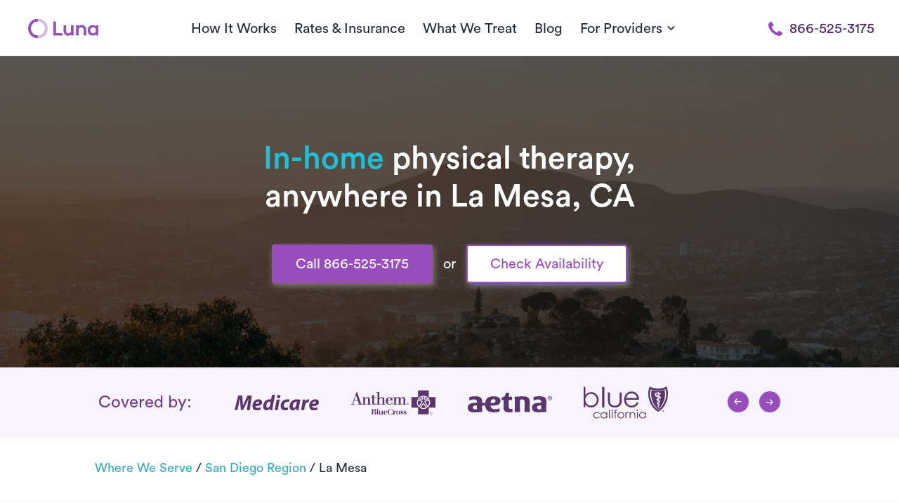

--- FILE ---
content_type: text/html; charset=UTF-8
request_url: https://www.getluna.com/locations/la-mesa-physical-therapy
body_size: 47763
content:
<!DOCTYPE html>
<html lang="en">

<head>
    <meta charset="UTF-8">
    <meta name="viewport" content="width=device-width, initial-scale=1.0">
    <meta http-equiv="X-UA-Compatible" content="ie=edge">
    <meta http-equiv="Content-Security-Policy" content="upgrade-insecure-requests">
    <meta name="format-detection" content="telephone=no">

    <meta property="og:url"
        content="https://www.getluna.com/locations/la-mesa-physical-therapy" />
    <meta property="og:type" content="website" />
    <meta property="og:image"
        content="https://public-assets.getluna.com/images/social/facebook.png" />
    <meta name="msvalidate.01" content="FA52B9CB87821EF62B49E1C031073728" />

                            <script type="application/ld+json">
    
                {
                  "@context" : "http://schema.org",
                  "@type" : "LocalBusiness",
                  "name" : "In-home physical therapy in La Mesa, CA",
                  "image" : "https://public-assets.getluna.com/images/hero.jpg",
                  "telephone" : "866-525-3175",
                  "address" : {
                    "@type" : "PostalAddress",
                    "addressLocality" : "La Mesa",
                    "addressRegion" : "CA",
                    "addressCountry" : "United States"
                  },
                  "url" : "https://www.getluna.com/locations/san-diego-physical-therapy",
                  "aggregateRating" : {
                    "@type" : "AggregateRating",
                    "ratingValue" : "4.9",
                    "ratingCount" : "75"
                  },
                  "review" : [{"@type":"Review","author":{"@type":"Person","name":"Linda F."},"reviewBody":"Fantastic! It was so convenient having my daughter treated AT HOME! My daughter loved her therapist!"},{"@type":"Review","author":{"@type":"Person","name":"Anita B."},"reviewBody":"Christine was very professional and I have already spoken to friends of mine on using this service."}],
                  "priceRange": "Covered by insurance",
                  "openingHoursSpecification": [
                    {
                      "@type": "OpeningHoursSpecification",
                      "dayOfWeek": [
                        "Monday",
                        "Tuesday",
                        "Wednesday",
                        "Thursday",
                        "Friday"
                      ],
                      "opens": "06:00",
                      "closes": "18:00",
                      "timeZone": "PST"
                    },
                    {
                      "@type": "OpeningHoursSpecification",
                      "dayOfWeek": [
                        "Saturday",
                        "Sunday"
                      ],
                      "opens": "06:00",
                      "closes": "16:00",
                      "timeZone": "PST"
                    },
                    {
                      "@type": "OpeningHoursSpecification",
                      "dayOfWeek": [
                        "Monday",
                        "Tuesday",
                        "Wednesday",
                        "Thursday",
                        "Friday"
                      ],
                      "opens": "07:00",
                      "closes": "19:00",
                      "timeZone": "MST"
                    },
                    {
                      "@type": "OpeningHoursSpecification",
                      "dayOfWeek": [
                        "Saturday",
                        "Sunday"
                      ],
                      "opens": "07:00",
                      "closes": "17:00",
                      "timeZone": "MST"
                    },
                    {
                      "@type": "OpeningHoursSpecification",
                      "dayOfWeek": [
                        "Monday",
                        "Tuesday",
                        "Wednesday",
                        "Thursday",
                        "Friday"
                      ],
                      "opens": "08:00",
                      "closes": "20:00",
                      "timeZone": "CST"
                    },
                    {
                      "@type": "OpeningHoursSpecification",
                      "dayOfWeek": [
                        "Saturday",
                        "Sunday"
                      ],
                      "opens": "08:00",
                      "closes": "18:00",
                      "timeZone": "CST"
                    },
                    {
                      "@type": "OpeningHoursSpecification",
                      "dayOfWeek": [
                        "Monday",
                        "Tuesday",
                        "Wednesday",
                        "Thursday",
                        "Friday"
                      ],
                      "opens": "09:00",
                      "closes": "21:00",
                      "timeZone": "CST"
                    },
                    {
                      "@type": "OpeningHoursSpecification",
                      "dayOfWeek": [
                        "Saturday",
                        "Sunday"
                      ],
                      "opens": "09:00",
                      "closes": "19:00",
                      "timeZone": "CST"
                    }
                  ],
                  "geo": {
                    "@type": "GeoCoordinates",
                    "latitude": 32.9166945,
                    "longitude": -117.1469825
                  }
                }
</script>
    <script type="application/ld+json">
    
              {
                "@context": "https://schema.org",
                "@type": "BreadcrumbList",
                "name" : "Luna In-Home Physical Therapy",
                "itemListElement": [{
                  "@type": "ListItem",
                  "position": 1,
                  "name": "Home",
                  "item": "https://www.getluna.com"
                },{
                  "@type": "ListItem",
                  "position": 2,
                  "name": "San Diego Region",
                  "item": "https://www.getluna.com/san-diego-physical-therapy"
                },{
                  "@type": "ListItem",
                  "position": 3,
                  "name": "La Mesa"
                }]
              }
</script>

    <meta http-equiv="Expires" content="0">
    <meta http-equiv="Last-Modified" content="0">
    <meta http-equiv="Cache-Control" content="max-age=31536000">
    <meta http-equiv="Pragma" content="no-cache">
            <meta name="theme-color" content="#974ebc">
        <meta name="csrf-token" content="UjdQ1RfSjSS7Hnl23j2pimuP8OYyG0QcitLIPBDJ">

    <link rel="preconnect" href="https://www.getluna.com">
    <link rel="preconnect" href="https://luna-live-infra-assets.s3.us-west-2.amazonaws.com/" />
    <link rel="preconnect" href="https://js.hs-analytics.net/" />
    <link rel="preconnect" href="https://js.hsforms.net/" />
    <link rel="preconnect" href="https://js.hsleadflows.net/" />
    <link rel="preconnect" href="https://www.googletagmanager.com/" />

    <link rel="icon" href="https://public-assets.getluna.com/images/favicon/favicon_16.png" type="image/png" sizes="16x16">
    <link rel="icon" href="https://public-assets.getluna.com/images/favicon/favicon_32.png" type="image/png" sizes="32x32">
    <link rel="icon" href="https://public-assets.getluna.com/images/favicon/favicon_128.png" type="image/png">
    <link rel="apple-touch-icon" href="https://public-assets.getluna.com/images/favicon/favicon_128.png" type="image/png">

    <link rel="stylesheet" media href="https://www.getluna.com/css/index.css?id=ec0608b1839d98c36cee2317de7700d6" integrity="sha256-IvcPGxoJqbQrqyHNNR+GjrPkIFWG0uEDJq6Jm1hJR8c="
        crossorigin="anonymous">
            <link rel="preload" onload="this.onload=null;this.rel='stylesheet'" as="style"
            href="https://www.getluna.com/css/libs/normalize.css?id=a9bfc27a6e2a69994c642fee5884a044" integrity="sha256-ciUQA90O1SQ5/28H0blllyzcx3lr3li1U3A0sUgeak8="
            crossorigin="anonymous">
        <link rel="preload" onload="this.onload=null;this.rel='stylesheet'" as="style"
            href="https://www.getluna.com/css/envs/colors.css?id=1b149413074a3f420609420a07b83ded" integrity="sha256-WorXf3bC5EIFbR54wng5l3xwC8Wia1Q9IyVy+7NP5Hg="
            crossorigin="anonymous">
        <link rel="preload" onload="this.onload=null;this.rel='stylesheet'" as="style"
            href="https://www.getluna.com/css/envs/border.css?id=27407a67701a039a5276d235d22d7314" integrity="sha256-cEHKCmI28JbI24mF6ED34z5a8dcpl/Sp5QotKxakwGU="
            crossorigin="anonymous">
        <link rel="preload" onload="this.onload=null;this.rel='stylesheet'" as="style"
            href="https://www.getluna.com/css/envs/font-weight.css?id=542f6d4fc7929cd7ff644bc3071235e5"
            integrity="sha256-z9OM4/2FFV9fbfHEG16crg9oa+/qtjFPROMeyyqXSkM=" crossorigin="anonymous">
        <link rel="preload" onload="this.onload=null;this.rel='stylesheet'" as="style"
            href="https://www.getluna.com/css/main-elements/nav.css?id=43eb52199812a4373705abd8e23c0eb3"
            integrity="sha256-h4pB1ya6M93TxObN4rhriH6jFt7+v92ZRA7fcIX9Sig=" crossorigin="anonymous">

                    <link rel="stylesheet" as="style" href="https://www.getluna.com/css/breakpoints/all.css?id=be384cdde994196e90549d241124c40d"
                integrity="sha256-yxChiiA/RcQVp3DVYR63ojqENKkuYBGc3PGfwmRfOn0=" crossorigin="anonymous">
        
    
    <link rel="preload" onload="this.onload=null;this.rel='stylesheet'" as="style" type="text/css"
    href="https://www.getluna.com/js/libs/owl-carousel/dist/assets/owl.carousel.min.css"
    integrity="sha256-UhQQ4fxEeABh4JrcmAJ1+16id/1dnlOEVCFOxDef9Lw=" crossorigin="anonymous">
<link rel="preload" onload="this.onload=null;this.rel='stylesheet'" as="style" type="text/css"
    href="https://www.getluna.com/js/libs/owl-carousel/dist/assets/owl.theme.default.min.css"
    integrity="sha256-kksNxjDRxd/5+jGurZUJd1sdR2v+ClrCl3svESBaJqw=" crossorigin="anonymous">
<link rel="preload" onload="this.onload=null;this.rel='stylesheet'" as="style" type="text/css"
    href="https://www.getluna.com/css/main-elements/slider-elements.css?id=63772a09d3817194ebfff8acd8034600"
    integrity="sha256-uF0UTWYK4H8LtYjHoXosK/CwHGW3cQjDQDSIuqb4FS0=" crossorigin="anonymous">
<link fetchpriority="high" rel="preload" href="https://public-assets.getluna.com/images/locations/la-mesa-san-diego-region/20230207_080239_hero.webp" as="image">


    <script type="application/ld+json">
      {
        "@context": "https://schema.org",
        "@type": "FAQPage",
        "mainEntity": [       
          
        
        {
          "@type": "Question",
          "name": "Where in La Mesa can I receive treatment?",
          "acceptedAnswer": {
            "@type": "Answer",
            "text": "Our therapists are available for appointments anywhere in La Mesa. We come to you to make the physical therapy experience as convenient as possible. We know how special La Mesa is with its beautiful parks like Harry Griffen Park and its vibrant community events like Oktoberfest. We understand how hard La Mesa residents work every day, whether it's at local businesses like Bolt Brewery or Grossmont Center. We created Luna to help La Mesa residents relieve the stress of securing prescriptions, checking for insurance coverage, finding a close enough clinic, dealing with waiting lists, and making frequent trips through traffic to get the care they need."
          }
        },

        {
          "@type": "Question",
          "name": "Is in-home physical therapy covered by insurance?",
          "acceptedAnswer": {
            "@type": "Answer",
            "text": "Luna accepts many insurance plans, and we handle the benefits verification process for you. With Luna, you’ll typically pay the co-pay your insurance plan requires for clinic visits. We accept all PPOs, many HMOs, Medicare, and Medicare Advantage."
          }
        },

        {
          "@type": "Question",
          "name": "Do I need a prescription (referral) to see a Luna physical therapist?",
          "acceptedAnswer": {
            "@type": "Answer",
            "text": "In most cases, you will not need a referral for physical therapy. Some insurance providers do require a doctor’s referral, and we’ll promptly let you know if that’s the case with your insurance. Read more about prescriptions."
          }
        },

        {
          "@type": "Question",
          "name": "When and where can I have my appointment?",
          "acceptedAnswer": {
            "@type": "Answer",
            "text": "Appointments for private physical therapy at home are available 7 days a week, from 6:30 am - 9:30 pm. We make it hassle-free to complete your full course of care by having your Luna therapist come to you. In general, our therapists treat patients at
    home. See our clinic comparison chart."
          }
        },

        {
          "@type": "Question",
          "name": "Can I see the same physical therapist every session?",
          "acceptedAnswer": {
            "@type": "Answer",
            "text": "We strive to have a single therapist work with each patient for their entire course of care. In very rare cases, your scheduling priorities may require adjustments, but you’ll always know who is seeing you for your appointment in advance."
          }
        }
        ]
      }
    </script>

    <link rel="canonical"
        href="https://www.getluna.com/locations/la-mesa-physical-therapy" />

    <meta property="og:title" content="In-home physical therapy in La Mesa, CA" />
    <meta property="og:description" content="Luna offers in-home physical therapy in La Mesa, CA! We accept all major insurance and Medicare. ✓Schedule a PT visit today!" />
    <meta name="description" content="Luna offers in-home physical therapy in La Mesa, CA! We accept all major insurance and Medicare. ✓Schedule a PT visit today!" />

    <meta name="twitter:card" content="summary_large_image">
    <meta name="twitter:description" content="Luna offers in-home physical therapy in La Mesa, CA! We accept all major insurance and Medicare. ✓Schedule a PT visit today!">
    <meta name="twitter:title" content="In-home physical therapy in La Mesa, CA">
    <meta name="twitter:image"
        content="https://public-assets.getluna.com/images/social/facebook.png">
    <meta name="twitter:site" content="@getlunacare">
    <meta name="twitter:creator" content="@getlunacare">

    

    
    <title>In-home physical therapy in La Mesa, CA</title>
    

    <!-- Hubspot Forms -->
    <script charset="utf-8" type="text/javascript" src="//js.hsforms.net/forms/v2.js"
        integrity="" crossorigin="anonymous"></script>
    <!-- .Hubspot Forms -->


            
        <script type="text/plain" data-inline>
            window.dataLayer = window.dataLayer || [];

            function gtag() {

                dataLayer.push(arguments);

            }

            gtag("consent", "default", {
                ad_storage: "denied",
                ad_user_data: "denied",
                ad_personalization: "denied",
                analytics_storage: "denied",
                functionality_storage: "denied",
                personalization_storage: "denied",
                security_storage: "granted",
                wait_for_update: 2000,
            });

            gtag("set", "ads_data_redaction", true);
            gtag("set", "url_passthrough", true);
        </script>
        
        <!-- Google Tag Manager -->
        <script type="text/plain" data-inline>
            (function(w, d, s, l, i) {
                w[l] = w[l] || [];
                w[l].push({
                    'gtm.start': new Date().getTime(),
                    event: 'gtm.js'
                });
                var f = d.getElementsByTagName(s)[0],
                    j = d.createElement(s),
                    dl = l != 'dataLayer' ? '&l=' + l : '';
                j.defer = true;
                j.src =
                    'https://www.googletagmanager.com/gtm.js?id=' + i + dl;
                f.parentNode.insertBefore(j, f);
            })(window, document, 'script', 'dataLayer', 'GTM-MZ4CRRJ');
        </script>
        <!-- End Google Tag Manager -->
    
                        <script type="text/plain" id="cookieyes" 
                data-src="https://cdn-cookieyes.com/client_data/08d4e0dd5985a779a1012ec4/script.js"
                integrity=""
                crossorigin="anonymous"></script>
            
            <!-- Start VWO Async SmartCode -->
        <link rel="preconnect" href="https://dev.visualwebsiteoptimizer.com" />
        <script type='text/javascript' id='vwoCode'>
            window._vwo_code ||
                (function() {
                    var w = window,
                        d = document;
                    var account_id = 403213,
                        version = 2.2,
                        settings_tolerance = 2000,
                        hide_element = 'body',
                        hide_element_style =
                        'opacity:0 !important;filter:alpha(opacity=0) !important;background:none !important';
                    /* DO NOT EDIT BELOW THIS LINE */
                    if (f = !1, v = d.querySelector('#vwoCode'), cc = {}, -1 < d.URL.indexOf('__vwo_disable__') || w
                        ._vwo_code) return;
                    try {
                        var e = JSON.parse(localStorage.getItem('_vwo_' + account_id + '_config'));
                        cc = e && 'object' == typeof e ? e : {}
                    } catch (e) {}

                    function r(t) {
                        try {
                            return decodeURIComponent(t)
                        } catch (e) {
                            return t
                        }
                    }
                    var s = function() {
                        var e = {
                                combination: [],
                                combinationChoose: [],
                                split: [],
                                exclude: [],
                                uuid: null,
                                consent: null,
                                optOut: null
                            },
                            t = d.cookie || '';
                        if (!t) return e;
                        for (var n, i, o =
                                /(?:^|;\s*)(?:(_vis_opt_exp_(\d+)_combi=([^;]*))|(_vis_opt_exp_(\d+)_combi_choose=([^;]*))|(_vis_opt_exp_(\d+)_split=([^:;]*))|(_vis_opt_exp_(\d+)_exclude=[^;]*)|(_vis_opt_out=([^;]*))|(_vwo_global_opt_out=[^;]*)|(_vwo_uuid=([^;]*))|(_vwo_consent=([^;]*)))/g; null !==
                            (n = o.exec(t));) try {
                            n[1] ? e.combination.push({
                                    id: n[2],
                                    value: r(n[3])
                                }) : n[4] ? e.combinationChoose.push({
                                    id: n[5],
                                    value: r(n[6])
                                }) : n[7] ? e.split.push({
                                    id: n[8],
                                    value: r(n[9])
                                }) : n[10] ? e.exclude.push({
                                    id: n[11]
                                }) : n[12] ? e.optOut = r(n[13]) : n[14] ? e.optOut = !0 : n[15] ? e.uuid = r(n[
                                16]) : n[17] && (i = r(n[18]), e.consent = i && 3 <= i.length ? i.substring(0, 3) :
                                    null)
                        } catch (e) {}
                        return e
                    }();

                    function i() {
                        var e = function() {
                                if (w.VWO && Array.isArray(w.VWO))
                                    for (var e = 0; e < w.VWO.length; e++) {
                                        var t = w.VWO[e];
                                        if (Array.isArray(t) && ('setVisitorId' === t[0] || 'setSessionId' === t[0]))
                                        return !0
                                    }
                                return !1
                            }(),
                            t = 'a=' + account_id + '&u=' + encodeURIComponent(w._vis_opt_url || d.URL) + '&vn=' + version +
                            '&ph=1' + ('undefined' != typeof platform ? '&p=' + platform : '') + '&st=' + w.performance
                            .now();
                        e || ((n = function() {
                            var e, t = [],
                                n = {},
                                i = w.VWO && w.VWO.appliedCampaigns || {};
                            for (e in i) {
                                var o = i[e] && i[e].v;
                                o && (t.push(e + '-' + o + '-1'), n[e] = !0)
                            }
                            if (s && s.combination)
                                for (var r = 0; r < s.combination.length; r++) {
                                    var a = s.combination[r];
                                    n[a.id] || t.push(a.id + '-' + a.value)
                                }
                            return t.join('|')
                        }()) && (t += '&c=' + n), (n = function() {
                            var e = [],
                                t = {};
                            if (s && s.combinationChoose)
                                for (var n = 0; n < s.combinationChoose.length; n++) {
                                    var i = s.combinationChoose[n];
                                    e.push(i.id + '-' + i.value), t[i.id] = !0
                                }
                            if (s && s.split)
                                for (var o = 0; o < s.split.length; o++) t[(i = s.split[o]).id] || e.push(i.id +
                                    '-' + i.value);
                            return e.join('|')
                        }()) && (t += '&cc=' + n), (n = function() {
                            var e = {},
                                t = [];
                            if (w.VWO && Array.isArray(w.VWO))
                                for (var n = 0; n < w.VWO.length; n++) {
                                    var i = w.VWO[n];
                                    if (Array.isArray(i) && 'setVariation' === i[0] && i[1] && Array.isArray(i[
                                            1]))
                                        for (var o = 0; o < i[1].length; o++) {
                                            var r, a = i[1][o];
                                            a && 'object' == typeof a && (r = a.e, a = a.v, r && a && (e[r] =
                                                a))
                                        }
                                }
                            for (r in e) t.push(r + '-' + e[r]);
                            return t.join('|')
                        }()) && (t += '&sv=' + n)), s && s.optOut && (t += '&o=' + s.optOut);
                        var n = function() {
                            var e = [],
                                t = {};
                            if (s && s.exclude)
                                for (var n = 0; n < s.exclude.length; n++) {
                                    var i = s.exclude[n];
                                    t[i.id] || (e.push(i.id), t[i.id] = !0)
                                }
                            return e.join('|')
                        }();
                        return n && (t += '&e=' + n), s && s.uuid && (t += '&id=' + s.uuid), s && s.consent && (t +=
                                '&consent=' + s.consent), w.name && -1 < w.name.indexOf('_vis_preview') && (t +=
                            '&pM=true'), w.VWO && w.VWO.ed && (t += '&ed=' + w.VWO.ed), t
                    }
                    code = {
                        nonce: v && v.nonce,
                        library_tolerance: function() {
                            return 'undefined' != typeof library_tolerance ? library_tolerance : void 0
                        },
                        settings_tolerance: function() {
                            return cc.sT || settings_tolerance
                        },
                        hide_element_style: function() {
                            return '{' + (cc.hES || hide_element_style) + '}'
                        },
                        hide_element: function() {
                            return performance.getEntriesByName('first-contentful-paint')[0] ? '' : 'string' ==
                                typeof cc.hE ? cc.hE : hide_element
                        },
                        getVersion: function() {
                            return version
                        },
                        finish: function(e) {
                            var t;
                            f || (f = !0, (t = d.getElementById('_vis_opt_path_hides')) && t.parentNode.removeChild(
                                t), e && ((new Image).src =
                                'https://dev.visualwebsiteoptimizer.com/ee.gif?a=' + account_id + e))
                        },
                        finished: function() {
                            return f
                        },
                        addScript: function(e) {
                            var t = d.createElement('script');
                            t.type = 'text/javascript', e.src ? t.src = e.src : t.text = e.text, v && t
                                .setAttribute('nonce', v.nonce), d.getElementsByTagName('head')[0].appendChild(t)
                        },
                        load: function(e, t) {
                            t = t || {};
                            var n = new XMLHttpRequest;
                            n.open('GET', e, !0), n.withCredentials = !t.dSC, n.responseType = t.responseType ||
                                'text', n.onload = function() {
                                    if (t.onloadCb) return t.onloadCb(n, e);
                                    200 === n.status ? _vwo_code.addScript({
                                        text: n.responseText
                                    }) : _vwo_code.finish('&e=loading_failure:' + e)
                                }, n.onerror = function() {
                                    if (t.onerrorCb) return t.onerrorCb(e);
                                    _vwo_code.finish('&e=loading_failure:' + e)
                                }, n.send()
                        },
                        init: function() {
                            var e, t = this.settings_tolerance();
                            w._vwo_settings_timer = setTimeout(function() {
                                _vwo_code.finish()
                            }, t), 'body' !== this.hide_element() ? (n = d.createElement('style'), e = (t = this
                                    .hide_element()) ? t + this.hide_element_style() : '', t = d
                                .getElementsByTagName('head')[0], n.setAttribute('id', '_vis_opt_path_hides'),
                                v && n.setAttribute('nonce', v.nonce), n.setAttribute('type', 'text/css'), n
                                .styleSheet ? n.styleSheet.cssText = e : n.appendChild(d.createTextNode(e)), t
                                .appendChild(n)) : (n = d.getElementsByTagName('head')[0], (e = d.createElement(
                                    'div')).style.cssText =
                                'z-index: 2147483647 !important;position: fixed !important;left: 0 !important;top: 0 !important;width: 100% !important;height: 100% !important;background: white !important;',
                                e.setAttribute('id', '_vis_opt_path_hides'), e.classList.add('_vis_hide_layer'),
                                n.parentNode.insertBefore(e, n.nextSibling));
                            var n = 'https://dev.visualwebsiteoptimizer.com/j.php?' + i(); - 1 !== w.location.search
                                .indexOf('_vwo_xhr') ? this.addScript({
                                    src: n
                                }) : this.load(n + '&x=true', {
                                    l: 1
                                })
                        }
                    };
                    w._vwo_code = code;
                    code.init();
                })();
        </script>
        <!-- End VWO Async SmartCode -->
    
            <script>
            var head = document.head;
            var script = document.createElement('script');
            script.type = 'text/javascript';
            script.src =
                "https://211969.t.hyros.com/v1/lst/universal-script?ph=124495b63dd715541fdcfda05657a5ed139cc2354e95f23b5d13f65cb31ff4e8&tag=!clicked&embed=true&ref_url=" +
                encodeURI(document.URL);
            head.appendChild(script);
        </script>
    </head>

<body class="">

            <!-- Google Tag Manager (noscript) -->
        <noscript><iframe src="https://www.googletagmanager.com/ns.html?id=GTM-MZ4CRRJ" height="0" width="0"
                style="display:none;visibility:hidden"></iframe></noscript>
        <!-- End Google Tag Manager (noscript) -->
    
    <header id="main-nav" class="">        
            <div class="wrapper-full mw-1300-px" id="main-header">
                <nav id="nav">

                                        <a class="menu-button no-decoration " role="button" aria-labelledby="menu">
                        <span class="line top"></span>
                        <span class="line middle"></span>
                        <span class="line bottom"></span>
                        
                    </a>
                    <a href="/" class="w-150-px w-xs-150-px logo text-center flex-center d-xs-flex flex-xs-center" aria-label="Home" id="home-link">
                                                    <img alt="Luna" class="w-100-px d-block" src="https://public-assets.getluna.com/images/logo.svg" width="100px" height="29px">
                                            </a>
                    
                                            <a class="button-call-mobile cta-modal-mobile" href="tel:866-525-3175" role="button">
                            <img alt="Luna" class="d-block mx-auto" height="22px" width="22px" src="https://public-assets.getluna.com/images/call.svg">
                        </a>
                    
                    <span class="nav-centering"></span>
            
                    
                    <ul class="">
                        
                        <li><a href="/how-it-works">How It Works</a></li>
                        <li><a href="/rates-and-insurance">Rates & Insurance</a></li>
                        <li><a href="/conditions-we-treat" class="conditions-we-treat">What We Treat</a></li>
                        
                        <li><a href="/blog">Blog</a></li>
                        
                        <li class="dropdown-button">
                            <span class="dropdown flex-between flex-middle">
                                <span class="p-0">For Providers</span>
                                <img alt="Chevron" class="chevron black" src="https://public-assets.getluna.com/images/chevron-down-black.svg">
                                <img alt="Chevron" class="chevron white" src="https://public-assets.getluna.com/images/chevron-down-white.svg">
                            </span>
                            <ul class="dropdown-content">
                                <li><a href="/own-your-career">Therapists</a></li>
                                <li><a href="/physicians">Physicians</a></li>
                                <li><a href="/health-plans">Health Plans</a></li>
                                <li><a href="/health-systems">Health Systems</a></li>
                                <li><a href="/employers">Employers</a></li>
                                <li><a href="/pt-clinics">PT Clinics</a></li>
                            </ul>
                        </li> 
                    
                        <li class="download-app">
                            <a role="button"> 
                                                                    <img alt="App Store" src="https://public-assets.getluna.com/images/apple.svg" class="icon mh-100-p">
                                                                Download App
                            </a>
                        </li>
                    </ul>  
                                            <a class="button-call cta-phone-desktop" href="tel:866-525-3175"> 
                            <img alt="phone" class="icon purple mr-10" src="https://public-assets.getluna.com/images/call.svg">
                            <img alt="phone" class="icon white mr-10" src="https://public-assets.getluna.com/images/call_white.svg">
                            866-525-3175 
                        </a> 
                      
                </nav>  
            </div>
        </header>
    
    <main class="locations">
        <!-- Intro -->
    <section id="hero" class="relative overflow-hidden overlay-100">

        <!-- Trigger to change Phone style on Header -->
        <span class="trigger-header-phone"></span>
        <!-- .Trigger -->

        <div class="wrapper-full mw-850-px py-100 py-md-80 py-sm-60 py-xs-40">
            <h1 class="mt-20 mb-40 mb-sm-25 mb-xs-25 mw-650-px text-center mx-auto font-weight-normal"><span>In-home</span> physical therapy, anywhere in La Mesa, CA</h1>
            <!-- foldbutton component -->
            <div id="fold-buttons" class="mt-xs-10 mt-sm-10  mb-20 text-center "> 
    <a 
                    class="button cta-phone-desktop d-xxl-flex-inline d-xl-flex-inline d-lg-flex-inline d-md-none d-sm-none d-xs-none button-purple flex-middle flex-center  brightness "
                href="tel:866-525-3175">
        Call 866-525-3175
    </a>

            <a 
                            class="button cta-modal-mobile d-xxl-none d-xl-none d-lg-none d-md-flex-inline d-sm-flex-inline d-xs-flex button-purple d-flex-inline flex-middle flex-center mb-xs-20  brightness " 
                        href="tel:866-525-3175"
            role="button">
            Call 866-525-3175
        </a>    
        
    <span 
                    class=" color-base-100  mx-10 d-xs-none"
                >
        or
    </span>
    <a 
                    class="button cta-check-availability button button-purple outline d-xxl-flex-inline d-xl-flex-inline d-lg-flex-inline d-md-flex-inline d-sm-flex-inline d-xs-flex flex-middle flex-center  brightness " 
                href="/appointment">
        Check Availability
    </a> 
    
</div>
            <!-- endfoldbutton component -->
        </div>
        <div class="bg-hero" style="background-image: url(https://public-assets.getluna.com/images/locations/la-mesa-san-diego-region/20230207_080239_hero.webp)"></div>
    </section>
    <!-- .Intro -->


    <!-- Icons  -->
    <section id="slider-brands" class="bg-purple-000">
        <section id="health-logos" class="color-purple-600 bg-purple-00 text-center relative">
		<div class="wrapper mw-lg-100-p px-lg-0 mw-md-100-p px-md-0 mw-sm-100-p px-sm-0 mw-xs-100-p px-xs-0 overflow-hidden">
			<div class="row flex-middle py-20 ">
				<div class="col-2 col-xs-12 col-sm-12 col-md-12 col-lg-12">
					<h3 class="color-purple-700 my-10 font-weight-400">
													Covered by:
											</h3>
				</div>

				<div class="col-8 col-xxl-9 col-xs-12 col-sm-12 col-md-12 col-lg-12 col-xl-8 relative mnh-60-px">
					

					<div class="brand-slider owl-carousel owl-theme mnh-60-px">
																					<div class="brand-item mx-10">
									<img alt="Medicare" height="60" width="150" class="mw-150-px owl-lazy"
										data-src="https://public-assets.getluna.com/images/insurances/medicare/logo.svg">
								</div>
																												<div class="brand-item mx-10">
									<img alt="Anthem Blue Cross" height="60" width="150" class="mw-150-px owl-lazy"
										data-src="https://public-assets.getluna.com/images/insurances/anthem/logo.svg">
								</div>
																												<div class="brand-item mx-10">
									<img alt="Aetna" height="60" width="150" class="mw-150-px owl-lazy"
										data-src="https://public-assets.getluna.com/images/insurances/aetna/logo.svg">
								</div>
																												<div class="brand-item mx-10">
									<img alt="Blue Shield of California" height="60" width="150" class="mw-150-px owl-lazy"
										data-src="https://public-assets.getluna.com/images/insurances/blue_shield_california/logo.svg">
								</div>
																												<div class="brand-item mx-10">
									<img alt="United Healthcare" height="60" width="150" class="mw-150-px owl-lazy"
										data-src="https://public-assets.getluna.com/images/insurances/unitedhealthcare/logo.svg">
								</div>
																												<div class="brand-item mx-10">
									<img alt="Cigna" height="60" width="150" class="mw-150-px owl-lazy"
										data-src="https://public-assets.getluna.com/images/insurances/6c86388e_4dd6_477d_9bc8_7d5689df5263/20240429_090415_logo.svg">
								</div>
																												<div class="brand-item mx-10">
									<img alt="Health Net" height="60" width="150" class="mw-150-px owl-lazy"
										data-src="https://public-assets.getluna.com/images/insurances/bb76b7a2_e60c_4147_87e8_df98b33b584b/logo.svg">
								</div>
																												<div class="brand-item mx-10">
									<img alt="Humana" height="60" width="150" class="mw-150-px owl-lazy"
										data-src="https://public-assets.getluna.com/images/insurances/humana/logo.svg">
								</div>
																												<div class="brand-item mx-10">
									<img alt="MultiPlan" height="60" width="150" class="mw-150-px owl-lazy"
										data-src="https://public-assets.getluna.com/images/insurances/5ee10128_c651_4b76_80f9_3b8b9002f5fd/logo.svg">
								</div>
																												<div class="brand-item mx-10">
									<img alt="Ambetter" height="60" width="150" class="mw-150-px owl-lazy"
										data-src="https://public-assets.getluna.com/images/insurances/8b50c0d9_0c2d_4131_a5ee_8d018bae48de/logo.svg">
								</div>
																												<div class="brand-item mx-10">
									<img alt="Banner Health" height="60" width="150" class="mw-150-px owl-lazy"
										data-src="https://public-assets.getluna.com/images/insurances/c575c79d_fc56_4fdb_8a90_e5996c6c8a8d/logo.svg">
								</div>
																												<div class="brand-item mx-10">
									<img alt="Kaiser Permanente" height="60" width="150" class="mw-150-px owl-lazy"
										data-src="https://public-assets.getluna.com/images/insurances/4314d1dc_5db8_4116_8231_c3184122b3fc/logo.svg">
								</div>
																												<div class="brand-item mx-10">
									<img alt="Scripps Health" height="60" width="150" class="mw-150-px owl-lazy"
										data-src="https://public-assets.getluna.com/images/insurances/11a4bb77_b707_4fd8_941c_745be5ea2ca0/logo.svg">
								</div>
																												<div class="brand-item mx-10">
									<img alt="Molina Healthcare" height="60" width="150" class="mw-150-px owl-lazy"
										data-src="https://public-assets.getluna.com/images/insurances/molina/logo.svg">
								</div>
																												<div class="brand-item mx-10">
									<img alt="UMR" height="60" width="150" class="mw-150-px owl-lazy"
										data-src="https://public-assets.getluna.com/images/insurances/f042d66e_9344_4f0b_9adb_2d8ce4dd215d/20250317_150325_logo.svg">
								</div>
																			<div class="brand-item mx-10" data-slide-brands="and_more">
							<img height="60" alt="And More" width="150" class="mw-150-px owl-lazy"
								data-src="[data-uri]">
						</div>
					</div>
				</div>

				<div class="col-2 col-xxl-1 col-xl-2 d-lg-none d-md-none d-sm-none d-xs-none">
					<a class="arrow prev mr-10 mr-xxl-0 shadow-center-1 d-flex-inline flex-center flex-middle c-pointer"
						 role="button">
						<img class="w-50 lazy" data-src="https://public-assets.getluna.com/images/arrow-right-testimonial.svg" alt="arrow" width="15px" height="15px">
					</a>
					<a class="arrow next shadow-center-1 d-flex-inline flex-center flex-middle c-pointer" role="button">
						<img class="w-50 lazy" data-src="https://public-assets.getluna.com/images/arrow-right-testimonial.svg" alt="arrow" width="15px" height="15px">
					</a>
				</div>
			</div>
		</div>
	</section>
    </section>
    <!-- End Icons  -->

    <!-- Breadcrumb -->
    
    <section id="breadcrumb" class=" bg-base-100   py-30 py-md-25 py-sm-20 py-xs-20 d-block ">
    <div class="wrapper d-flex flex-wrap body-small">
                              <span class="d-inline-block mb-5">
              <a href="/locations" class="color-blue capitalize mw-600-px text-truncate">Where we serve</a>
            </span>
            <span class="ml-5 mr-5 d-inline-block mb-5">/</span>
                                        <span class="d-inline-block mb-5">
              <a href="/san-diego-physical-therapy" class="color-blue capitalize mw-600-px text-truncate">San Diego Region</a>
            </span>
            <span class="ml-5 mr-5 d-inline-block mb-5">/</span>
                                        <span class="d-inline-block capitalize mw-600-px text-truncate mb-5">La Mesa</span>
                      </div>
</section>
    <!-- .Breadcrumb -->

            <section id="google-map" class="bg-base-200 py-40">
            <div class="wrapper">
                <span class="d-block text-center mb-10">
                    <img class="lazy" data-src="https://public-assets.getluna.com/images/line_title.svg" alt="Separator" width="45px" height="6px">
                </span>
                <h2 class="color-purple-800 mt-0 text-center font-weight-normal mb-40 mb-sm-25 mb-xs-25">Find the best physical therapists in La Mesa, California </h2>

                <div class="row mb-30 ">
                    <div class="col-6 col-md-6 col-sm-12 col-xs-12">
                        <p>Luna’s La Mesa physical therapists specialize in a variety of conditions, including ankle injuries, tendonitis, knee pain, and more. Our licensed PTs design comprehensive treatment programs tailored to individual needs, incorporating guided stretches, manual therapy, and pain management techniques. From Echo Drive to University Avenue, La Mesa residents can conveniently access physical therapy services in their homes.</p>
                    </div>

                    <div class="col-6 col-md-6 col-sm-12 col-xs-12">
                        <iframe src="https://www.google.com/maps/embed?pb=!1m18!1m12!1m3!1d53677.52155752083!2d-117.05281405023344!3d32.76984452923486!2m3!1f0!2f0!3f0!3m2!1i1024!2i768!4f13.1!3m3!1m2!1s0x80d95717c3934c6d%3A0xb56add22ae56c8fc!2sLa%20Mesa%2C%20CA%2C%20USA!5e0!3m2!1sen!2sco!4v1608323833951!5m2!1sen!2sco"
    width="100%" height="400px" frameborder="0" style="border:0;" allowfullscreen aria-hidden="false" tabindex="0"></iframe>
                    </div>
                </div>

                <!-- foldbutton component -->
                    <div id="fold-buttons" class="mt-xs-10 mt-sm-10  text-center "> 
    <a 
                    class="button cta-phone-desktop d-xxl-flex-inline d-xl-flex-inline d-lg-flex-inline d-md-none d-sm-none d-xs-none button-purple flex-middle flex-center "
                href="tel:866-525-3175">
        Call 866-525-3175
    </a>

            <a 
                            class="button cta-modal-mobile d-xxl-none d-xl-none d-lg-none d-md-flex-inline d-sm-flex-inline d-xs-flex button-purple d-flex-inline flex-middle flex-center mb-xs-20 " 
                        href="tel:866-525-3175"
            role="button">
            Call 866-525-3175
        </a>    
        
    <span 
                    class=" mx-10 d-xs-none"
                >
        or
    </span>
    <a 
                    class="button cta-check-availability button button-purple outline d-xxl-flex-inline d-xl-flex-inline d-lg-flex-inline d-md-flex-inline d-sm-flex-inline d-xs-flex flex-middle flex-center " 
                href="/appointment">
        Check Availability
    </a> 
    
</div>
                <!-- endfoldbutton component -->

            </div>
        </section>
    
    <!-- Therapists -->
    <!-- Expert Vetted -->
<section id="expert-vetter" class="py-40 py-xs-25 py-sm-25">
    <div class="wrapper-full">
                    <span class="d-block text-center mb-10 " >
                <img class="lazy" data-src="https://public-assets.getluna.com/images/line_title.svg" alt="Separator" width="45px" height="6px">
            </span>
            <h2 class=" color-purple-800 mt-0 text-center font-weight-normal ">Meet some of our La Mesa therapists</h2>
        
        
        <!-- Posts -->
            <div class="mw-1150-px m-auto mb-40 relative">       
                <div class="experts-slide owl-carousel owl-theme">
                                          
                            
                        <article class="mw-350-px w-350-px mw-xs-300-px h-400-px mh-xs-350-px w-100-p d-inline-block shadow-center-3 mx-15 mb-10">
                            <div class="overflow-hidden h-200-px h-xs-150-px w-100">
                                <div class="aspect-ratio">
                                    <img alt="photo" class="w-100 owl-lazy" data-src="https://public-assets.getluna.com/images/therapists/20230314_120353_emily_kallen.webp" alt="Emily Kallen" width="350px" height="250px">
                                </div>
                            </div>
                            <div class="py-15 px-20 py-xs-10">
                                                                <h4 class="color-purple-800 mb-0 mt-0 font-weight-normal">Emily K.</h4>
                                                                    <h5 class="mt-0 font-weight-normal mb-10">Doctor of Physical Therapy</h5>
                                                                
                                
                                    
                                <p class="lh-11 lh-xxl-13 lh-xl-13 lh-lg-13">
                                    <strong class="d-block">Specializes in:</strong>
                                                                            <a href="/conditions-we-treat" target="_blank">Post Operative Rehab, Balance and Fall Disorders, Osteoporosis Rehab</a>
                                                                    </p>
                                
                            </div>
                        </article>
                       
                        
                                                                  
                            
                        <article class="mw-350-px w-350-px mw-xs-300-px h-400-px mh-xs-350-px w-100-p d-inline-block shadow-center-3 mx-15 mb-10">
                            <div class="overflow-hidden h-200-px h-xs-150-px w-100">
                                <div class="aspect-ratio">
                                    <img alt="photo" class="w-100 owl-lazy" data-src="https://public-assets.getluna.com/images/therapists/20230314_100309_paul_nguyen.webp" alt="Paul Nguyen" width="350px" height="250px">
                                </div>
                            </div>
                            <div class="py-15 px-20 py-xs-10">
                                                                <h4 class="color-purple-800 mb-0 mt-0 font-weight-normal">Paul N.</h4>
                                                                    <h5 class="mt-0 font-weight-normal mb-10">Physical Therapist</h5>
                                                                
                                
                                    
                                <p class="lh-11 lh-xxl-13 lh-xl-13 lh-lg-13">
                                    <strong class="d-block">Specializes in:</strong>
                                                                            <a href="/conditions-we-treat" target="_blank">Manual Therapy, Spine Care, Post Operative Rehab</a>
                                                                    </p>
                                
                            </div>
                        </article>
                       
                        
                                                                  
                            
                        <article class="mw-350-px w-350-px mw-xs-300-px h-400-px mh-xs-350-px w-100-p d-inline-block shadow-center-3 mx-15 mb-10">
                            <div class="overflow-hidden h-200-px h-xs-150-px w-100">
                                <div class="aspect-ratio">
                                    <img alt="photo" class="w-100 owl-lazy" data-src="https://public-assets.getluna.com/images/therapists/20230314_100356_karen_khuu.webp" alt="Karen Khuu" width="350px" height="250px">
                                </div>
                            </div>
                            <div class="py-15 px-20 py-xs-10">
                                                                <h4 class="color-purple-800 mb-0 mt-0 font-weight-normal">Karen K.</h4>
                                                                    <h5 class="mt-0 font-weight-normal mb-10">Doctor of Physical Therapy</h5>
                                                                
                                
                                    
                                <p class="lh-11 lh-xxl-13 lh-xl-13 lh-lg-13">
                                    <strong class="d-block">Specializes in:</strong>
                                                                            <a href="/conditions-we-treat" target="_blank">Orthopedics and Sports Medicine, Pelvic Floor</a>
                                                                    </p>
                                
                            </div>
                        </article>
                       
                        
                                                            </div>

                <a class="
                                            arrow prev d-flex absolute left-0 top-0 bottom-0 m-auto flex-center flex-middle c-pointer d-xs-none
                    "
                    role="button">
                    <img alt="arrow" class="w-50 lazy" data-src="https://public-assets.getluna.com/images/right_arrow.svg" width="20px" height="20px">
                </a>
                <a class="
                                            arrow next d-flex absolute right-0 top-0 bottom-0 m-auto flex-center flex-middle c-pointer d-xs-none"
                                        role="button">
                    <img alt="arrow" class="w-50 lazy" data-src="https://public-assets.getluna.com/images/right_arrow.svg" width="20px" height="20px">
                </a>
            </div>
        <!-- .Posts -->
    
                    <div id="fold-buttons" class="mt-xs-10 mt-sm-10  text-center "> 
    <a 
                    class="button cta-phone-desktop d-xxl-flex-inline d-xl-flex-inline d-lg-flex-inline d-md-none d-sm-none d-xs-none button-purple flex-middle flex-center "
                href="tel:866-525-3175">
        Call 866-525-3175
    </a>

            <a 
                            class="button cta-modal-mobile d-xxl-none d-xl-none d-lg-none d-md-flex-inline d-sm-flex-inline d-xs-flex button-purple d-flex-inline flex-middle flex-center mb-xs-20 " 
                        href="tel:866-525-3175"
            role="button">
            Call 866-525-3175
        </a>    
        
    <span 
                    class=" mx-10 d-xs-none"
                >
        or
    </span>
    <a 
                    class="button cta-check-availability button button-purple outline d-xxl-flex-inline d-xl-flex-inline d-lg-flex-inline d-md-flex-inline d-sm-flex-inline d-xs-flex flex-middle flex-center " 
                href="/appointment">
        Check Availability
    </a> 
    
</div>
         
   
    </div>
</section>
<!-- .Expert Vetted -->
    <!-- EndTherapists -->

    <!-- How It Works -->

        <section   id="how-it-works"   class="py-50  bg-base-200 ">
    <div class="wrapper-full ">

                    <span class="  d-block  text-center mb-10">
                <img class="lazy" data-src="https://public-assets.getluna.com/images/line_title.svg" alt="Separator" width="45px" height="6px">
            </span>
            <h2 class="color-purple-800 mt-0 text-center font-weight-normal ">How it works</h2>
                    
        
        <div class="row mb-30 mb-xs-0 mb-sm-0  mt-40  mw-1100-px m-auto ">
                            
                <article class="col-xxl-4 col-xl-4 col-lg-4 col-md-4 d-sm-none d-xs-none">
                    <img alt="we-come-you" class="lazy mw-100-px m-auto d-block" data-src="https://public-assets.getluna.com/images/icons/we-come-you.svg" height="100px" width="100px">
                    <h3 class="color-purple-800 mt-25 text-center font-weight-normal mw-250-px mw-sm-300-px mw-xs-300-px mw-xxl-300-px mw-xl-300-px mw-lg-300-px mw-xl-300-px mnh mx-auto d-block">Get matched with a therapist</h3>
                    
                </article>
                            
                <article class="col-xxl-4 col-xl-4 col-lg-4 col-md-4 d-sm-none d-xs-none">
                    <img alt="at-home" class="lazy mw-100-px m-auto d-block" data-src="https://public-assets.getluna.com/images/icons/at-home.svg" height="100px" width="100px">
                    <h3 class="color-purple-800 mt-25 text-center font-weight-normal mw-250-px mw-sm-300-px mw-xs-300-px mw-xxl-300-px mw-xl-300-px mw-lg-300-px mw-xl-300-px mnh mx-auto d-block">Receive care on your time</h3>
                    
                </article>
                            
                <article class="col-xxl-4 col-xl-4 col-lg-4 col-md-4 d-sm-none d-xs-none">
                    <img alt="in-app" class="lazy mw-100-px m-auto d-block" data-src="https://public-assets.getluna.com/images/icons/in-app.svg" height="100px" width="100px">
                    <h3 class="color-purple-800 mt-25 text-center font-weight-normal mw-250-px mw-sm-300-px mw-xs-300-px mw-xxl-300-px mw-xl-300-px mw-lg-300-px mw-xl-300-px mnh mx-auto d-block">Heal faster with Luna</h3>
                    
                </article>
            
            
                <article class="col-xxl-4 col-xl-4 col-lg-4 col-md-4 d-sm-none d-xs-none">
                                        <p class="text-center mw-250-px mw-sm-300-px mw-xs-300-px mw-xxl-100-p mw-xl-100-p mx-auto d-block">Work with the same physical therapist who’s an expert in your condition for every appointment.</p>
                </article>

            
                <article class="col-xxl-4 col-xl-4 col-lg-4 col-md-4 d-sm-none d-xs-none">
                                        <p class="text-center mw-250-px mw-sm-300-px mw-xs-300-px mw-xxl-100-p mw-xl-100-p mx-auto d-block">Your therapist will deliver PT in person, at your home or work, so getting care is safe and convenient.</p>
                </article>

            
                <article class="col-xxl-4 col-xl-4 col-lg-4 col-md-4 d-sm-none d-xs-none">
                                        <p class="text-center mw-250-px mw-sm-300-px mw-xs-300-px mw-xxl-100-p mw-xl-100-p mx-auto d-block">In between sessions, your therapist can prescribe in-app exercises and answer any questions in the Luna<sup>®</sup> app.</p>
                </article>

            
                                            <article class="col-sm-12 col-xs-12 mb-sm-20 mb-xs-20 d-none d-xs-block d-sm-block">
                    <img alt="we-come-you" class="lazy mw-100-px m-auto d-block" data-src="https://public-assets.getluna.com/images/icons/we-come-you.svg" height="100px" width="100px">
                    <h3 class="color-purple-800 mt-25 text-center font-weight-normal mw-250-px mw-sm-300-px mw-xs-300-px mw-xxl-300-px mw-xl-300-px mw-lg-300-px mw-xl-300-px mnh mx-auto d-block">Get matched with a therapist</h3>
                                        <p class="text-center mw-250-px mw-sm-300-px mw-xs-300-px mw-xxl-100-p mw-xl-100-p mx-auto d-block mb-sm-0 mb-xs-0">Work with the same physical therapist who’s an expert in your condition for every appointment.</p>
                </article>
                                            <article class="col-sm-12 col-xs-12 mb-sm-20 mb-xs-20 d-none d-xs-block d-sm-block">
                    <img alt="at-home" class="lazy mw-100-px m-auto d-block" data-src="https://public-assets.getluna.com/images/icons/at-home.svg" height="100px" width="100px">
                    <h3 class="color-purple-800 mt-25 text-center font-weight-normal mw-250-px mw-sm-300-px mw-xs-300-px mw-xxl-300-px mw-xl-300-px mw-lg-300-px mw-xl-300-px mnh mx-auto d-block">Receive care on your time</h3>
                                        <p class="text-center mw-250-px mw-sm-300-px mw-xs-300-px mw-xxl-100-p mw-xl-100-p mx-auto d-block mb-sm-0 mb-xs-0">Your therapist will deliver PT in person, at your home or work, so getting care is safe and convenient.</p>
                </article>
                                            <article class="col-sm-12 col-xs-12 mb-sm-20 mb-xs-20 d-none d-xs-block d-sm-block">
                    <img alt="in-app" class="lazy mw-100-px m-auto d-block" data-src="https://public-assets.getluna.com/images/icons/in-app.svg" height="100px" width="100px">
                    <h3 class="color-purple-800 mt-25 text-center font-weight-normal mw-250-px mw-sm-300-px mw-xs-300-px mw-xxl-300-px mw-xl-300-px mw-lg-300-px mw-xl-300-px mnh mx-auto d-block">Heal faster with Luna</h3>
                                        <p class="text-center mw-250-px mw-sm-300-px mw-xs-300-px mw-xxl-100-p mw-xl-100-p mx-auto d-block mb-sm-0 mb-xs-0">In between sessions, your therapist can prescribe in-app exercises and answer any questions in the Luna<sup>®</sup> app.</p>
                </article>
                    </div>

        
                    <div id="fold-buttons" class="mt-xs-10 mt-sm-10  text-center "> 
    <a 
                    class="button cta-phone-desktop d-xxl-flex-inline d-xl-flex-inline d-lg-flex-inline d-md-none d-sm-none d-xs-none button-purple flex-middle flex-center "
                href="tel:866-525-3175">
        Call 866-525-3175
    </a>

            <a 
                            class="button cta-modal-mobile d-xxl-none d-xl-none d-lg-none d-md-flex-inline d-sm-flex-inline d-xs-flex button-purple d-flex-inline flex-middle flex-center mb-xs-20 " 
                        href="tel:866-525-3175"
            role="button">
            Call 866-525-3175
        </a>    
        
    <span 
                    class=" mx-10 d-xs-none"
                >
        or
    </span>
    <a 
                    class="button cta-check-availability button button-purple outline d-xxl-flex-inline d-xl-flex-inline d-lg-flex-inline d-md-flex-inline d-sm-flex-inline d-xs-flex flex-middle flex-center " 
                href="/appointment">
        Check Availability
    </a> 
    
</div>
            </div>

</section>    <!-- End How It Works -->


    <!-- Reviews -->
        <section id="testimonials" class="py-40 py-xs-25 py-sm-25  bg-purple-000 ">
    <div class="wrapper">
        <span class="d-block text-center mb-10">
            <img class="lazy" data-src="https://public-assets.getluna.com/images/line_title.svg" alt="Separator" width="45px" height="6px">
        </span>
        <h2 class="color-purple-800 mt-0 text-center font-weight-normal d-flex flex-middle flex-center flex-wrap d-xs-block">
                            People in La Mesa trust Luna
                    </h2>
        
        <p 
                            class="d-none"
            >Read what your neighbors are saying about Luna. <a class="color-teal-600 c-pointer" role="button" data-toggle="modal" data-target="#modal-video">And watch a video.</a> 
        </p>
    </div>

    
    <div class="testimonials-corousel relative">
        <div class="d-xxl-block d-xl-block d-lg-block d-md-block d-sm-none d-xs-none">
            <article class="testimonial-carousel-1 owl-carousel owl-theme">
                                                                                                                            <div class="shadow-center-3 w-500-px w-xs-300-px h-200-px p-25 m-15 relative bg-base-100">
                                <p>I feel lucky I found a company called Luna.</p>
                                <p class="absolute left-5 bottom-10 font-weight-500 mb-0"> - Anton S.</p>
                                <img alt="Google Local" class="owl-lazy absolute right-5 bottom-10 h-20-px w-auto" data-src="https://public-assets.getluna.com/images/google_local.svg" width="90px" height="20px">
                            </div>
                                                                                                                                                                        <div class="shadow-center-3 w-500-px w-xs-300-px h-200-px p-25 m-15 relative bg-base-100">
                                <p>I was able to setup an appointment within a few days. Other places I called could not get me in for another 2-3 weeks.</p>
                                <p class="absolute left-5 bottom-10 font-weight-500 mb-0"> - Anthony K.</p>
                                <img alt="Google Local" class="owl-lazy absolute right-5 bottom-10 h-20-px w-auto" data-src="https://public-assets.getluna.com/images/google_local.svg" width="90px" height="20px">
                            </div>
                                                                                                                                                                        <div class="shadow-center-3 w-500-px w-xs-300-px h-200-px p-25 m-15 relative bg-base-100">
                                <p>I can’t imagine why I would ever go back to an actual PT office. Bottom line – I love Luna.</p>
                                <p class="absolute left-5 bottom-10 font-weight-500 mb-0"> - T.C.</p>
                                <img alt="Google Local" class="owl-lazy absolute right-5 bottom-10 h-20-px w-auto" data-src="https://public-assets.getluna.com/images/google_local.svg" width="90px" height="20px">
                            </div>
                                                                                                                                                                        <div class="shadow-center-3 w-500-px w-xs-300-px h-200-px p-25 m-15 relative bg-base-100">
                                <p>Fantastic! It was so convenient having my daughter treated AT HOME! My daughter loved her therapist!</p>
                                <p class="absolute left-5 bottom-10 font-weight-500 mb-0"> - Linda F.</p>
                                <img alt="Google Local" class="owl-lazy absolute right-5 bottom-10 h-20-px w-auto" data-src="https://public-assets.getluna.com/images/google_local.svg" width="90px" height="20px">
                            </div>
                                                                                                                                    <div class="shadow-center-3 w-500-px w-xs-300-px h-200-px p-25 m-15 relative bg-base-100">
                                <p>We feel blessed to have such a wonderful physical therapist. Thank you Luna.</p>
                                <p class="absolute left-5 bottom-10 font-weight-500 mb-0"> - Darleen B.</p>
                                <img alt="Google Local" class="owl-lazy absolute right-5 bottom-10 h-20-px w-auto" data-src="https://public-assets.getluna.com/images/google_local.svg" width="90px" height="20px">
                            </div>
                                                                                                                                    <div class="shadow-center-3 w-500-px w-xs-300-px h-200-px p-25 m-15 relative bg-base-100">
                                <p>This was my first visit with the therapist and I must say it was great. He was very professional and knowledgeable.</p>
                                <p class="absolute left-5 bottom-10 font-weight-500 mb-0"> - Evelina F.</p>
                                <img alt="Yelp" class="owl-lazy absolute right-5 bottom-10 h-30-px w-auto" data-src="https://public-assets.getluna.com/images/yelp_logo.svg" width="61px" height="30px">
                            </div>
                                                                                                                                                                        <div class="shadow-center-3 w-500-px w-xs-300-px h-200-px p-25 m-15 relative bg-base-100">
                                <p>Personally, it seems like a no-brainer to have a physical therapist come to my office.</p>
                                <p class="absolute left-5 bottom-10 font-weight-500 mb-0"> - Scott S.</p>
                                <img alt="Yelp" class="owl-lazy absolute right-5 bottom-10 h-30-px w-auto" data-src="https://public-assets.getluna.com/images/yelp_logo.svg" width="61px" height="30px">
                            </div>
                                                                                                                                                                        <div class="shadow-center-3 w-500-px w-xs-300-px h-200-px p-25 m-15 relative bg-base-100">
                                <p>Amazing experience! I definitely recommend Luna!</p>
                                <p class="absolute left-5 bottom-10 font-weight-500 mb-0"> - Carol L.</p>
                                <img alt="Yelp" class="owl-lazy absolute right-5 bottom-10 h-30-px w-auto" data-src="https://public-assets.getluna.com/images/yelp_logo.svg" width="61px" height="30px">
                            </div>
                                                                                                                                                                        <div class="shadow-center-3 w-500-px w-xs-300-px h-200-px p-25 m-15 relative bg-base-100">
                                <p>I have been through PT twice and working with Luna has been much better than dealing with an actual clinic.</p>
                                <p class="absolute left-5 bottom-10 font-weight-500 mb-0"> - Tyler H.</p>
                                <img alt="Google Local" class="owl-lazy absolute right-5 bottom-10 h-20-px w-auto" data-src="https://public-assets.getluna.com/images/google_local.svg" width="90px" height="20px">
                            </div>
                                                                                                                                                                        <div class="shadow-center-3 w-500-px w-xs-300-px h-200-px p-25 m-15 relative bg-base-100">
                                <p>All of the treatment time is devoted to me as a patient without distraction, bravo!</p>
                                <p class="absolute left-5 bottom-10 font-weight-500 mb-0"> - Robin M.</p>
                                <img alt="Google Local" class="owl-lazy absolute right-5 bottom-10 h-20-px w-auto" data-src="https://public-assets.getluna.com/images/google_local.svg" width="90px" height="20px">
                            </div>
                                                                                                                                                                        <div class="shadow-center-3 w-500-px w-xs-300-px h-200-px p-25 m-15 relative bg-base-100">
                                <p>My physical therapist from Luna is great!  She comes to my home which is ideal and convenient for me.</p>
                                <p class="absolute left-5 bottom-10 font-weight-500 mb-0"> - Charlie B.</p>
                                <img alt="Google Local" class="owl-lazy absolute right-5 bottom-10 h-20-px w-auto" data-src="https://public-assets.getluna.com/images/google_local.svg" width="90px" height="20px">
                            </div>
                                                                                                                                    <div class="shadow-center-3 w-500-px w-xs-300-px h-200-px p-25 m-15 relative bg-base-100">
                                <p>The therapists are understanding and motivated to deliver the best care possible. Highly recommended!</p>
                                <p class="absolute left-5 bottom-10 font-weight-500 mb-0"> - Adam H.</p>
                                <img alt="Google Local" class="owl-lazy absolute right-5 bottom-10 h-20-px w-auto" data-src="https://public-assets.getluna.com/images/google_local.svg" width="90px" height="20px">
                            </div>
                                                                                                                                    <div class="shadow-center-3 w-500-px w-xs-300-px h-200-px p-25 m-15 relative bg-base-100">
                                <p>My therapist has been extremely timely and professional...if you’re seeking physical therapy, these folks are great.</p>
                                <p class="absolute left-5 bottom-10 font-weight-500 mb-0"> - Kent G.</p>
                                <img alt="Google Local" class="owl-lazy absolute right-5 bottom-10 h-20-px w-auto" data-src="https://public-assets.getluna.com/images/google_local.svg" width="90px" height="20px">
                            </div>
                                                                                                                                    <div class="shadow-center-3 w-500-px w-xs-300-px h-200-px p-25 m-15 relative bg-base-100">
                                <p>All of the therapy, until Luna, was not reaching the level of care that I needed. Luna is dedicated to MY goal.</p>
                                <p class="absolute left-5 bottom-10 font-weight-500 mb-0"> - Chris W.</p>
                                <img alt="Yelp" class="owl-lazy absolute right-5 bottom-10 h-30-px w-auto" data-src="https://public-assets.getluna.com/images/yelp_logo.svg" width="61px" height="30px">
                            </div>
                                                                                                                                                                        <div class="shadow-center-3 w-500-px w-xs-300-px h-200-px p-25 m-15 relative bg-base-100">
                                <p>This app is the greatest invention. Luna is a great way to get treated. Absolutely using this service again.</p>
                                <p class="absolute left-5 bottom-10 font-weight-500 mb-0"> - Daryl W.</p>
                                <img alt="Yelp" class="owl-lazy absolute right-5 bottom-10 h-30-px w-auto" data-src="https://public-assets.getluna.com/images/yelp_logo.svg" width="61px" height="30px">
                            </div>
                                                                                                                                                                        <div class="shadow-center-3 w-500-px w-xs-300-px h-200-px p-25 m-15 relative bg-base-100">
                                <p>Luna’s service is great, and Matt is fantastic and extremely professional... coming to my house makes my life it so much easier.</p>
                                <p class="absolute left-5 bottom-10 font-weight-500 mb-0"> - Ron U.</p>
                                <img alt="Google Local" class="owl-lazy absolute right-5 bottom-10 h-20-px w-auto" data-src="https://public-assets.getluna.com/images/google_local.svg" width="90px" height="20px">
                            </div>
                                                                                                                                                                                                                                                <div class="shadow-center-3 w-500-px w-xs-300-px h-200-px p-25 m-15 relative bg-base-100">
                                <p>The app works great and the staff is quick to respond. It seamlessly billed my insurance.</p>
                                <p class="absolute left-5 bottom-10 font-weight-500 mb-0"> - Christiano C.</p>
                                <img alt="Yelp" class="owl-lazy absolute right-5 bottom-10 h-30-px w-auto" data-src="https://public-assets.getluna.com/images/yelp_logo.svg" width="61px" height="30px">
                            </div>
                                                                                                                                    <div class="shadow-center-3 w-500-px w-xs-300-px h-200-px p-25 m-15 relative bg-base-100">
                                <p>Can’t tell you how dedicated the Luna physical therapists are - incredibly knowledgeable and work with my schedule!</p>
                                <p class="absolute left-5 bottom-10 font-weight-500 mb-0"> - Dave Z.</p>
                                <img alt="Yelp" class="owl-lazy absolute right-5 bottom-10 h-30-px w-auto" data-src="https://public-assets.getluna.com/images/yelp_logo.svg" width="61px" height="30px">
                            </div>
                                                                                                                                    <div class="shadow-center-3 w-500-px w-xs-300-px h-200-px p-25 m-15 relative bg-base-100">
                                <p>The physical therapist was knowledgeable and skilled. He was also supportive and answered all my questions.</p>
                                <p class="absolute left-5 bottom-10 font-weight-500 mb-0"> - Joyce C.</p>
                                <img alt="Google Local" class="owl-lazy absolute right-5 bottom-10 h-20-px w-auto" data-src="https://public-assets.getluna.com/images/google_local.svg" width="90px" height="20px">
                            </div>
                                                                                                                                    <div class="shadow-center-3 w-500-px w-xs-300-px h-200-px p-25 m-15 relative bg-base-100">
                                <p>I love how convenient it is that they come to the house especially if you have kiddos.</p>
                                <p class="absolute left-5 bottom-10 font-weight-500 mb-0"> - Majida M.</p>
                                <img alt="Google Local" class="owl-lazy absolute right-5 bottom-10 h-20-px w-auto" data-src="https://public-assets.getluna.com/images/google_local.svg" width="90px" height="20px">
                            </div>
                                                                                                                                                                                                                                                                                    <div class="shadow-center-3 w-500-px w-xs-300-px h-200-px p-25 m-15 relative bg-base-100">
                                <p>I absolutely love the convenience. I will definitely recommend Luna to friends and family!</p>
                                <p class="absolute left-5 bottom-10 font-weight-500 mb-0"> - Yulia K.</p>
                                <img alt="Yelp" class="owl-lazy absolute right-5 bottom-10 h-30-px w-auto" data-src="https://public-assets.getluna.com/images/yelp_logo.svg" width="61px" height="30px">
                            </div>
                                                                        </article>
    
            <article class="testimonial-carousel-2 owl-carousel owl-theme">
    
                                                                                        <div class="shadow-center-3 w-500-px w-xs-300-px h-200-px p-25 m-15 relative bg-base-100">
                                <p>Luna makes PT super easy with a simple to use app, direct billing to insurance, and care within your home.</p>
                                <p class="absolute left-5 bottom-10 font-weight-500 mb-0"> - Pooneet G.</p>
                                <img alt="Yelp" class="owl-lazy absolute right-5 bottom-10 h-30-px w-auto" data-src="https://public-assets.getluna.com/images/yelp_logo.svg" width="61px" height="30px">
                            </div>
                                                                                                                                                                        <div class="shadow-center-3 w-500-px w-xs-300-px h-200-px p-25 m-15 relative bg-base-100">
                                <p>As an athlete - running, weights, yoga - I’ve had a lot of physical therapy. Luna is a huge step forward!</p>
                                <p class="absolute left-5 bottom-10 font-weight-500 mb-0"> - Vineet B.</p>
                                <img alt="Yelp" class="owl-lazy absolute right-5 bottom-10 h-30-px w-auto" data-src="https://public-assets.getluna.com/images/yelp_logo.svg" width="61px" height="30px">
                            </div>
                                                                                                                                                                        <div class="shadow-center-3 w-500-px w-xs-300-px h-200-px p-25 m-15 relative bg-base-100">
                                <p>I work from home and I am always looking for ways to save time. Luna was perfect and my therapist is outstanding!</p>
                                <p class="absolute left-5 bottom-10 font-weight-500 mb-0"> - Sanjit M.</p>
                                <img alt="Yelp" class="owl-lazy absolute right-5 bottom-10 h-30-px w-auto" data-src="https://public-assets.getluna.com/images/yelp_logo.svg" width="61px" height="30px">
                            </div>
                                                                                                                                                                        <div class="shadow-center-3 w-500-px w-xs-300-px h-200-px p-25 m-15 relative bg-base-100">
                                <p>The therapist that arrived was on time and provided some of the best physical therapy I have ever received.</p>
                                <p class="absolute left-5 bottom-10 font-weight-500 mb-0"> - Ann J.</p>
                                <img alt="Yelp" class="owl-lazy absolute right-5 bottom-10 h-30-px w-auto" data-src="https://public-assets.getluna.com/images/yelp_logo.svg" width="61px" height="30px">
                            </div>
                                                                                                                                                                                                                                                <div class="shadow-center-3 w-500-px w-xs-300-px h-200-px p-25 m-15 relative bg-base-100">
                                <p>I had an excellent therapy session with Daniel.</p>
                                <p class="absolute left-5 bottom-10 font-weight-500 mb-0"> - Vedantham S.</p>
                                <img alt="Google Local" class="owl-lazy absolute right-5 bottom-10 h-20-px w-auto" data-src="https://public-assets.getluna.com/images/google_local.svg" width="90px" height="20px">
                            </div>
                                                                                                                                                                        <div class="shadow-center-3 w-500-px w-xs-300-px h-200-px p-25 m-15 relative bg-base-100">
                                <p>Everything about Luna works for me: in-house visits, setting goals, and an amazing physical therapist.</p>
                                <p class="absolute left-5 bottom-10 font-weight-500 mb-0"> - Helane Z.</p>
                                <img alt="Yelp" class="owl-lazy absolute right-5 bottom-10 h-30-px w-auto" data-src="https://public-assets.getluna.com/images/yelp_logo.svg" width="61px" height="30px">
                            </div>
                                                                                                                                                                        <div class="shadow-center-3 w-500-px w-xs-300-px h-200-px p-25 m-15 relative bg-base-100">
                                <p>What a difference I am noticing in my shoulder! I thoroughly recommend Luna.</p>
                                <p class="absolute left-5 bottom-10 font-weight-500 mb-0"> - Chris T.</p>
                                <img alt="Yelp" class="owl-lazy absolute right-5 bottom-10 h-30-px w-auto" data-src="https://public-assets.getluna.com/images/yelp_logo.svg" width="61px" height="30px">
                            </div>
                                                                                                                                                                        <div class="shadow-center-3 w-500-px w-xs-300-px h-200-px p-25 m-15 relative bg-base-100">
                                <p>Luna is great - the convenience of booking AT HOME visits all through an app makes getting better so much easier.</p>
                                <p class="absolute left-5 bottom-10 font-weight-500 mb-0"> - Andrea C.</p>
                                <img alt="Yelp" class="owl-lazy absolute right-5 bottom-10 h-30-px w-auto" data-src="https://public-assets.getluna.com/images/yelp_logo.svg" width="61px" height="30px">
                            </div>
                                                                                                                                                                        <div class="shadow-center-3 w-500-px w-xs-300-px h-200-px p-25 m-15 relative bg-base-100">
                                <p>Fantastic experience. I look forward to our sessions.</p>
                                <p class="absolute left-5 bottom-10 font-weight-500 mb-0"> - Michael O.</p>
                                <img alt="Yelp" class="owl-lazy absolute right-5 bottom-10 h-30-px w-auto" data-src="https://public-assets.getluna.com/images/yelp_logo.svg" width="61px" height="30px">
                            </div>
                                                                                                                                                                                                                                                                                    <div class="shadow-center-3 w-500-px w-xs-300-px h-200-px p-25 m-15 relative bg-base-100">
                                <p>Punctual, thorough, and professional. Great appointment.</p>
                                <p class="absolute left-5 bottom-10 font-weight-500 mb-0"> - Natasha P.</p>
                                <img alt="Yelp" class="owl-lazy absolute right-5 bottom-10 h-30-px w-auto" data-src="https://public-assets.getluna.com/images/yelp_logo.svg" width="61px" height="30px">
                            </div>
                                                                                                                                                                        <div class="shadow-center-3 w-500-px w-xs-300-px h-200-px p-25 m-15 relative bg-base-100">
                                <p>They’re really flexible in terms of finding an open appointment slot quickly. The treatment made a huge difference!</p>
                                <p class="absolute left-5 bottom-10 font-weight-500 mb-0"> - Remy B.</p>
                                <img alt="Yelp" class="owl-lazy absolute right-5 bottom-10 h-30-px w-auto" data-src="https://public-assets.getluna.com/images/yelp_logo.svg" width="61px" height="30px">
                            </div>
                                                                                                                                                                        <div class="shadow-center-3 w-500-px w-xs-300-px h-200-px p-25 m-15 relative bg-base-100">
                                <p>Luna is super convenient and saves a lot of time since they come to your home. Will definitely use Luna in the future!</p>
                                <p class="absolute left-5 bottom-10 font-weight-500 mb-0"> - Andrew K.</p>
                                <img alt="Yelp" class="owl-lazy absolute right-5 bottom-10 h-30-px w-auto" data-src="https://public-assets.getluna.com/images/yelp_logo.svg" width="61px" height="30px">
                            </div>
                                                                                                                                    <div class="shadow-center-3 w-500-px w-xs-300-px h-200-px p-25 m-15 relative bg-base-100">
                                <p>OMG! Our PT knows her anatomy and left me with the feeling of confidence in curing my pain. She is AMAZING!</p>
                                <p class="absolute left-5 bottom-10 font-weight-500 mb-0"> - Audrey R.</p>
                                <img alt="Google Local" class="owl-lazy absolute right-5 bottom-10 h-20-px w-auto" data-src="https://public-assets.getluna.com/images/google_local.svg" width="90px" height="20px">
                            </div>
                                                                                                                                    <div class="shadow-center-3 w-500-px w-xs-300-px h-200-px p-25 m-15 relative bg-base-100">
                                <p>I have already recommended Luna to a handful of people because of my great experience from Mona and Luna!</p>
                                <p class="absolute left-5 bottom-10 font-weight-500 mb-0"> - Catalina B.</p>
                                <img alt="Yelp" class="owl-lazy absolute right-5 bottom-10 h-30-px w-auto" data-src="https://public-assets.getluna.com/images/yelp_logo.svg" width="61px" height="30px">
                            </div>
                                                                                                                                                                                                                                                                                    <div class="shadow-center-3 w-500-px w-xs-300-px h-200-px p-25 m-15 relative bg-base-100">
                                <p>I recommend this to anyone I know who wants/needs physical therapy. I see improvement every single week!</p>
                                <p class="absolute left-5 bottom-10 font-weight-500 mb-0"> - Paige M.</p>
                                <img alt="Yelp" class="owl-lazy absolute right-5 bottom-10 h-30-px w-auto" data-src="https://public-assets.getluna.com/images/yelp_logo.svg" width="61px" height="30px">
                            </div>
                                                                                                                                    <div class="shadow-center-3 w-500-px w-xs-300-px h-200-px p-25 m-15 relative bg-base-100">
                                <p>Best therapy I have ever received. It was great being in the privacy of my own home and receiving the help that I needed.</p>
                                <p class="absolute left-5 bottom-10 font-weight-500 mb-0"> - Sandra M.</p>
                                <img alt="Yelp" class="owl-lazy absolute right-5 bottom-10 h-30-px w-auto" data-src="https://public-assets.getluna.com/images/yelp_logo.svg" width="61px" height="30px">
                            </div>
                                                                                                                                    <div class="shadow-center-3 w-500-px w-xs-300-px h-200-px p-25 m-15 relative bg-base-100">
                                <p>Gavin was exceptional. When he was evaluating me, he asked questions and actually listened to my answers.</p>
                                <p class="absolute left-5 bottom-10 font-weight-500 mb-0"> - Taelor Y.</p>
                                <img alt="Yelp" class="owl-lazy absolute right-5 bottom-10 h-30-px w-auto" data-src="https://public-assets.getluna.com/images/yelp_logo.svg" width="61px" height="30px">
                            </div>
                                                                                                                                    <div class="shadow-center-3 w-500-px w-xs-300-px h-200-px p-25 m-15 relative bg-base-100">
                                <p>Luna has been so helpful to helping me recover after a recent shoulder injury and the app is super easy to use!</p>
                                <p class="absolute left-5 bottom-10 font-weight-500 mb-0"> - Thomas B.</p>
                                <img alt="Google Local" class="owl-lazy absolute right-5 bottom-10 h-20-px w-auto" data-src="https://public-assets.getluna.com/images/google_local.svg" width="90px" height="20px">
                            </div>
                                                                                                    
            </article>
        </div>
        <div class="d-xxl-none d-xl-none d-lg-none d-md-none d-sm-block d-xs-block">

            <article class="testimonial-carousel-3 owl-carousel owl-theme">
                                                                        
                                                            <div class="shadow-center-3 w-500-px w-xs-300-px h-250-px h-sm-200-px p-25 m-15 relative bg-base-100">
                            <p class="body-small">Luna makes PT super easy with a simple to use app, direct billing to insurance, and care within your home.</p>
                            <p class="absolute left-10 bottom-10 font-weight-500 mb-0"> - Pooneet G.</p>
                            <img alt="Yelp" class="owl-lazy absolute right-5 bottom-10 h-30-px w-auto" data-src="https://public-assets.getluna.com/images/yelp_logo.svg" width="61px" height="30px">
                        </div>
                                                                                <div class="shadow-center-3 w-500-px w-xs-300-px h-250-px h-sm-200-px p-25 m-15 relative bg-base-100">
                            <p class="body-small">I feel lucky I found a company called Luna.</p>
                            <p class="absolute left-10 bottom-10 font-weight-500 mb-0"> - Anton S.</p>
                        </div>
                                                                                <div class="shadow-center-3 w-500-px w-xs-300-px h-250-px h-sm-200-px p-25 m-15 relative bg-base-100">
                            <p class="body-small">As an athlete - running, weights, yoga - I’ve had a lot of physical therapy. Luna is a huge step forward!</p>
                            <p class="absolute left-10 bottom-10 font-weight-500 mb-0"> - Vineet B.</p>
                            <img alt="Yelp" class="owl-lazy absolute right-5 bottom-10 h-30-px w-auto" data-src="https://public-assets.getluna.com/images/yelp_logo.svg" width="61px" height="30px">
                        </div>
                                                                                <div class="shadow-center-3 w-500-px w-xs-300-px h-250-px h-sm-200-px p-25 m-15 relative bg-base-100">
                            <p class="body-small">I was able to setup an appointment within a few days. Other places I called could not get me in for another 2-3 weeks.</p>
                            <p class="absolute left-10 bottom-10 font-weight-500 mb-0"> - Anthony K.</p>
                        </div>
                                                                                <div class="shadow-center-3 w-500-px w-xs-300-px h-250-px h-sm-200-px p-25 m-15 relative bg-base-100">
                            <p class="body-small">I work from home and I am always looking for ways to save time. Luna was perfect and my therapist is outstanding!</p>
                            <p class="absolute left-10 bottom-10 font-weight-500 mb-0"> - Sanjit M.</p>
                            <img alt="Yelp" class="owl-lazy absolute right-5 bottom-10 h-30-px w-auto" data-src="https://public-assets.getluna.com/images/yelp_logo.svg" width="61px" height="30px">
                        </div>
                                                                                <div class="shadow-center-3 w-500-px w-xs-300-px h-250-px h-sm-200-px p-25 m-15 relative bg-base-100">
                            <p class="body-small">I can’t imagine why I would ever go back to an actual PT office. Bottom line – I love Luna.</p>
                            <p class="absolute left-10 bottom-10 font-weight-500 mb-0"> - T.C.</p>
                        </div>
                                                                                <div class="shadow-center-3 w-500-px w-xs-300-px h-250-px h-sm-200-px p-25 m-15 relative bg-base-100">
                            <p class="body-small">The therapist that arrived was on time and provided some of the best physical therapy I have ever received.</p>
                            <p class="absolute left-10 bottom-10 font-weight-500 mb-0"> - Ann J.</p>
                            <img alt="Yelp" class="owl-lazy absolute right-5 bottom-10 h-30-px w-auto" data-src="https://public-assets.getluna.com/images/yelp_logo.svg" width="61px" height="30px">
                        </div>
                                                                                <div class="shadow-center-3 w-500-px w-xs-300-px h-250-px h-sm-200-px p-25 m-15 relative bg-base-100">
                            <p class="body-small">Fantastic! It was so convenient having my daughter treated AT HOME! My daughter loved her therapist!</p>
                            <p class="absolute left-10 bottom-10 font-weight-500 mb-0"> - Linda F.</p>
                        </div>
                                                                                <div class="shadow-center-3 w-500-px w-xs-300-px h-250-px h-sm-200-px p-25 m-15 relative bg-base-100">
                            <p class="body-small">We feel blessed to have such a wonderful physical therapist. Thank you Luna.</p>
                            <p class="absolute left-10 bottom-10 font-weight-500 mb-0"> - Darleen B.</p>
                        </div>
                                                                                <div class="shadow-center-3 w-500-px w-xs-300-px h-250-px h-sm-200-px p-25 m-15 relative bg-base-100">
                            <p class="body-small">This was my first visit with the therapist and I must say it was great. He was very professional and knowledgeable.</p>
                            <p class="absolute left-10 bottom-10 font-weight-500 mb-0"> - Evelina F.</p>
                            <img alt="Yelp" class="owl-lazy absolute right-5 bottom-10 h-30-px w-auto" data-src="https://public-assets.getluna.com/images/yelp_logo.svg" width="61px" height="30px">
                        </div>
                                                                                <div class="shadow-center-3 w-500-px w-xs-300-px h-250-px h-sm-200-px p-25 m-15 relative bg-base-100">
                            <p class="body-small">I had an excellent therapy session with Daniel.</p>
                            <p class="absolute left-10 bottom-10 font-weight-500 mb-0"> - Vedantham S.</p>
                        </div>
                                                                                <div class="shadow-center-3 w-500-px w-xs-300-px h-250-px h-sm-200-px p-25 m-15 relative bg-base-100">
                            <p class="body-small">Personally, it seems like a no-brainer to have a physical therapist come to my office.</p>
                            <p class="absolute left-10 bottom-10 font-weight-500 mb-0"> - Scott S.</p>
                            <img alt="Yelp" class="owl-lazy absolute right-5 bottom-10 h-30-px w-auto" data-src="https://public-assets.getluna.com/images/yelp_logo.svg" width="61px" height="30px">
                        </div>
                                                                                <div class="shadow-center-3 w-500-px w-xs-300-px h-250-px h-sm-200-px p-25 m-15 relative bg-base-100">
                            <p class="body-small">Everything about Luna works for me: in-house visits, setting goals, and an amazing physical therapist.</p>
                            <p class="absolute left-10 bottom-10 font-weight-500 mb-0"> - Helane Z.</p>
                            <img alt="Yelp" class="owl-lazy absolute right-5 bottom-10 h-30-px w-auto" data-src="https://public-assets.getluna.com/images/yelp_logo.svg" width="61px" height="30px">
                        </div>
                                                                                <div class="shadow-center-3 w-500-px w-xs-300-px h-250-px h-sm-200-px p-25 m-15 relative bg-base-100">
                            <p class="body-small">Amazing experience! I definitely recommend Luna!</p>
                            <p class="absolute left-10 bottom-10 font-weight-500 mb-0"> - Carol L.</p>
                            <img alt="Yelp" class="owl-lazy absolute right-5 bottom-10 h-30-px w-auto" data-src="https://public-assets.getluna.com/images/yelp_logo.svg" width="61px" height="30px">
                        </div>
                                                                                <div class="shadow-center-3 w-500-px w-xs-300-px h-250-px h-sm-200-px p-25 m-15 relative bg-base-100">
                            <p class="body-small">What a difference I am noticing in my shoulder! I thoroughly recommend Luna.</p>
                            <p class="absolute left-10 bottom-10 font-weight-500 mb-0"> - Chris T.</p>
                            <img alt="Yelp" class="owl-lazy absolute right-5 bottom-10 h-30-px w-auto" data-src="https://public-assets.getluna.com/images/yelp_logo.svg" width="61px" height="30px">
                        </div>
                                                                                <div class="shadow-center-3 w-500-px w-xs-300-px h-250-px h-sm-200-px p-25 m-15 relative bg-base-100">
                            <p class="body-small">I have been through PT twice and working with Luna has been much better than dealing with an actual clinic.</p>
                            <p class="absolute left-10 bottom-10 font-weight-500 mb-0"> - Tyler H.</p>
                        </div>
                                                                                <div class="shadow-center-3 w-500-px w-xs-300-px h-250-px h-sm-200-px p-25 m-15 relative bg-base-100">
                            <p class="body-small">Luna is great - the convenience of booking AT HOME visits all through an app makes getting better so much easier.</p>
                            <p class="absolute left-10 bottom-10 font-weight-500 mb-0"> - Andrea C.</p>
                            <img alt="Yelp" class="owl-lazy absolute right-5 bottom-10 h-30-px w-auto" data-src="https://public-assets.getluna.com/images/yelp_logo.svg" width="61px" height="30px">
                        </div>
                                                                                <div class="shadow-center-3 w-500-px w-xs-300-px h-250-px h-sm-200-px p-25 m-15 relative bg-base-100">
                            <p class="body-small">All of the treatment time is devoted to me as a patient without distraction, bravo!</p>
                            <p class="absolute left-10 bottom-10 font-weight-500 mb-0"> - Robin M.</p>
                        </div>
                                                                                <div class="shadow-center-3 w-500-px w-xs-300-px h-250-px h-sm-200-px p-25 m-15 relative bg-base-100">
                            <p class="body-small">Fantastic experience. I look forward to our sessions.</p>
                            <p class="absolute left-10 bottom-10 font-weight-500 mb-0"> - Michael O.</p>
                            <img alt="Yelp" class="owl-lazy absolute right-5 bottom-10 h-30-px w-auto" data-src="https://public-assets.getluna.com/images/yelp_logo.svg" width="61px" height="30px">
                        </div>
                                                                                <div class="shadow-center-3 w-500-px w-xs-300-px h-250-px h-sm-200-px p-25 m-15 relative bg-base-100">
                            <p class="body-small">My physical therapist from Luna is great!  She comes to my home which is ideal and convenient for me.</p>
                            <p class="absolute left-10 bottom-10 font-weight-500 mb-0"> - Charlie B.</p>
                        </div>
                                                </article>
        </div>

        <a class="arrow prev d-flex absolute left-5 top-0 bottom-0 m-auto shadow-center-1 flex-center flex-middle c-pointer d-xs-none"
             role="button">
            <img class="w-50 lazy" data-src="https://public-assets.getluna.com/images/arrow-right-testimonial.svg" alt="arrow" width="20px" height="20px">
        </a>
        <a class="arrow next d-flex absolute right-5 top-0 bottom-0 m-auto shadow-center-1 flex-center flex-middle c-pointer d-xs-none"
            role="button">
            <img class="w-50 lazy" data-src="https://public-assets.getluna.com/images/arrow-right-testimonial.svg" alt="arrow" width="20px" height="20px">
        </a>
    </div>
</section>    
                    <section id="reviews-buttons" class="bg-purple-000 pt-0 pb-40 pb-xs-25 pb-sm-25 ">
                <div class="wrapper">
                    <div class="d-flex d-sm-block d-xs-block flex-center">
                                                    <a
                                rel="noopener noreferrer" 
                                target="_blank"    
                                href="https://www.yelp.com/biz/luna-physical-therapy-san-diego#reviews"
                                class="mx-20 button flex-middle py-15 d-xxl-flex-inline d-xl-flex-inline d-md-flex-inline d-sm-flex-inline d-xs-flex flex-middle flex-center button-purple flex-middle flex-center w-sm-100 w-xs-100 mb-sm-10 mb-xs-10 mx-xs-0 mx-sm-0">See
                                Yelp Reviews
                            </a>
                        
                                                    <a
                                rel="noopener noreferrer" 
                                target="_blank"
                                href="https://www.google.com/maps/place/Luna+Physical+Therapy/@32.9166945,-117.1469825,10z/data=!4m8!3m7!1s0x80d955129e1e7689:0x8b7e7fe7067729f5!8m2!3d32.9166944!4d-117.1469824!9m1!1b1!16s%2Fg%2F11kzsbm1g4?authuser=4&amp;entry=ttu"
                                class="mx-20 button flex-middle py-15 button button-purple outline d-xxl-flex-inline d-xl-flex-inline d-md-flex-inline d-sm-flex-inline d-xs-flex flex-middle flex-center w-sm-100 w-xs-100 mx-xs-0 mx-sm-0">See
                                Google Reviews
                            </a>
                        
                    </div>
                </div>
            </section>
             

    <!-- End Reviews -->

    <!-- PricingPatientsComponent -->
    <!-- Use Your Insurance -->
<section id="use-your-insurance" class="py-40 py-xs-25 py-sm-25">
    <div class="wrapper-full">
        <span class="  d-block  text-center mb-10">
            <img class="lazy" data-src="https://public-assets.getluna.com/images/line_title.svg" alt="Separator" width="45px" height="6px">
        </span>
                    <h2 class="color-purple-800 mt-0 text-center font-weight-normal">Use insurance or pay a flat fee</h2>
                <p class="text-center mb-40">No matter how you pay for treatment, there’s <a role="button" class="color-teal-600 c-pointer" data-toggle="modal" data-target="#modal-prescription">no prescription required</a> to start.</p>

        <div class="row mw-1050-px m-auto d-md-none d-sm-none d-xs-none">
            <div class="col-4 p-10">
                <article class="text-center p-20 shadow-center-3 h-100">
                    <img alt="with-insurance" class="lazy mw-100-px m-auto d-block my-15" data-src="https://public-assets.getluna.com/images/icons/with-insurance.svg" height="100px" width="100px">
                    <h3 class="color-purple-800 font-weight-bold font-weight-bolder">Commercial insurance</h3>
                    <h3 class="font-weight-normal">Standard co-pay</h3>
                    <p class="lh-11 lh-xxl-13 lh-xl-13 lh-lg-13 mb-5">
                        <a class="color-teal-600 c-pointer" role="button" data-toggle="modal" data-target="#modal-brands">We accept all major commercial insurance plans, including most PPOs and select HMOs.</a>
                    </p>
                </article>
            </div>
            <div class="col-4 p-10">
                <article class="text-center p-20 shadow-center-3 h-100">
                    <img alt="medicare" class="lazy mw-100-px m-auto d-block my-15" data-src="https://public-assets.getluna.com/images/icons/medicare.svg" height="100px" width="100px">
                    <h3 class="color-purple-800 font-weight-bold font-weight-bolder">Medicare</h3>
                    <h3 class="font-weight-normal">Covered by Medicare</h3>
                    <p class="lh-11 lh-xxl-13 lh-xl-13 lh-lg-13 mb-5">Most Medicare plans with a secondary cover the majority of the cost to you.</p>
                </article>
            </div>
            <div class="col-4 p-10">
                <article class="text-center p-20 shadow-center-3 h-100">
                    <img alt="no-insurance" class="lazy mw-100-px m-auto d-block my-15" data-src="https://public-assets.getluna.com/images/icons/no-insurance.svg" height="100px" width="100px">
                    <h3 class="color-purple-800 font-weight-bold font-weight-bolder">Self-pay</h3>
                    <h3 class="font-weight-normal">$135 per visit</h3>
                    <p class="lh-11 lh-xxl-13 lh-xl-13 lh-lg-13 mb-5">You won’t be charged until after your visit is completed.</p>
                </article> 
            </div>
        </div>

        <div class="d-none d-md-block d-sm-block d-xs-block relative">
            <div class="items-insurances owl-carousel owl-theme">  
                <article class="text-center w-300-px h-350-px px-15 py-25 shadow-center-3 m-10 bg-base-100">
                    <img alt="with-insurance" class="owl-lazy mw-100-px m-auto d-block" data-src="https://public-assets.getluna.com/images/icons/with-insurance.svg" height="100px" width="100px">
                    <h3 class="color-purple-800 font-weight-bold font-weight-bolder my-15">Commercial insurance</h3>
                    <h3 class="font-weight-normal my-15">Standard co-pay</h3>
                    <p class="lh-11 lh-xxl-13 lh-xl-13 lh-lg-13 mb-0">
                        <a class="color-teal-600 c-pointer" role="button" data-toggle="modal" data-target="#modal-brands">We accept all major commercial insurance plans, including most PPOs and select HMOs.</a>
                    </p>
                </article>
            
                <article class="text-center w-300-px h-350-px px-15 py-25 shadow-center-3 m-10 bg-base-100">
                    <img alt="medicare" class="owl-lazy mw-100-px m-auto d-block" data-src="https://public-assets.getluna.com/images/icons/medicare.svg" height="100px" width="100px">
                    <h3 class="color-purple-800 font-weight-bold font-weight-bolder my-15">Medicare</h3>
                    <h3 class="font-weight-normal my-15">Covered by Medicare</h3>
                    <p class="lh-11 lh-xxl-13 lh-xl-13 lh-lg-13 mb-0">Most Medicare plans with a secondary cover the majority of the cost to you.</p>
                </article>
    
                <article class="text-center w-300-px h-350-px px-15 py-25 shadow-center-3 m-10 bg-base-100">
                    <img alt="no-insurance" class="owl-lazy mw-100-px m-auto d-block" data-src="https://public-assets.getluna.com/images/icons/no-insurance.svg" height="100px" width="100px">
                    <h3 class="color-purple-800 font-weight-bold font-weight-bolder my-15">Self-pay</h3>
                    <h3 class="font-weight-normal my-15">$135 per visit</h3>
                    <p class="lh-11 lh-xxl-13 lh-xl-13 lh-lg-13 mb-0">You won’t be charged until after your visit is completed.</p>
                </article> 
            </div>
            <a class="arrow prev d-flex absolute left-0 top-0 bottom-0 m-auto shadow-center-1 flex-center flex-middle c-pointer d-xs-none"
                 role="button">
                <img class="w-50 lazy" data-src="https://public-assets.getluna.com/images/arrow-right-testimonial.svg" alt="arrow" width="20px" height="20px">
            </a>
            <a class="arrow next d-flex absolute right-0 top-0 bottom-0 m-auto shadow-center-1 flex-center flex-middle c-pointer d-xs-none"
                role="button">
                <img class="w-50 lazy" data-src="https://public-assets.getluna.com/images/arrow-right-testimonial.svg" alt="arrow" width="20px" height="20px">
            </a>
        </div>

        <p class="mw-700-px mx-auto text-center mt-30 font-italic font-weight-600 font-18">Patients may be responsible for a co-pay, any remaining deductible, and a small Concierge fee per visit. We’ll confirm all costs with you when you book.</p>

    </div>
    
    <div class="wrapper-full mt-40">
        
        <div id="fold-buttons" class="mt-xs-10 mt-sm-10  text-center "> 
    <a 
                    class="button cta-phone-desktop d-xxl-flex-inline d-xl-flex-inline d-lg-flex-inline d-md-none d-sm-none d-xs-none button-purple flex-middle flex-center "
                href="tel:866-525-3175">
        Call 866-525-3175
    </a>

            <a 
                            class="button cta-modal-mobile d-xxl-none d-xl-none d-lg-none d-md-flex-inline d-sm-flex-inline d-xs-flex button-purple d-flex-inline flex-middle flex-center mb-xs-20 " 
                        href="tel:866-525-3175"
            role="button">
            Call 866-525-3175
        </a>    
        
    <span 
                    class=" mx-10 d-xs-none"
                >
        or
    </span>
    <a 
                    class="button cta-check-availability button button-purple outline d-xxl-flex-inline d-xl-flex-inline d-lg-flex-inline d-md-flex-inline d-sm-flex-inline d-xs-flex flex-middle flex-center " 
                href="/appointment">
        Check Availability
    </a> 
    
</div>
   
    </div>
    
</section>
<!-- .Use Your Insurance -->    <!-- EndPricingPatientsComponent -->

        <section id="related-conditions" class="py-40 py-xs-25 py-sm-25 bg-base-200">
        <div class="wrapper">
            <span class="d-block text-center mb-10">
                <img class="lazy" data-src="https://public-assets.getluna.com/images/line_title.svg" alt="Separator" width="45px"
                    height="6px">
            </span>
            <h2 class="color-purple-800 mt-0 text-center font-weight-normal mb-40 mb-sm-25 mb-xs-25">Conditions we
                treat<br>in La Mesa</h2>

            <div class="d-block text-center overflow-y-hidden d-sm-none d-xs-none border-purple-600 mnh-35-px no-scrollbar-xl no-scrollbar-xxl mb-40 text-nowrap "
                data-containers="#conditions-tabs">
                                <a data-target="#tab-orthopedicsports-injury-physical-therapy"
                    data-activeClass="color-purple-600 border-purple-600 border-bottom-3" role="button"
                    data-defaultClass="color-base-900" data-toggle="tab-action" data-containerActiveClass="d-flex"
                    data-selector="true"
                    class="body-small no-decoration py-5 px-10 c-pointer color-purple-600 border-purple-600 border-bottom-3 ">Orthopedic/Sports Injury Physical Therapy</a>
                                <a data-target="#tab-specialty-care"
                    data-activeClass="color-purple-600 border-purple-600 border-bottom-3" role="button"
                    data-defaultClass="color-base-900" data-toggle="tab-action" data-containerActiveClass="d-flex"
                    data-selector="true"
                    class="body-small no-decoration py-5 px-10 c-pointer  color-base-900 ">Specialty Care</a>
                                <a data-target="#tab-senior-care"
                    data-activeClass="color-purple-600 border-purple-600 border-bottom-3" role="button"
                    data-defaultClass="color-base-900" data-toggle="tab-action" data-containerActiveClass="d-flex"
                    data-selector="true"
                    class="body-small no-decoration py-5 px-10 c-pointer  color-base-900 ">Senior Care</a>
                                <a data-target="#tab-post-surgical-rehabilitation"
                    data-activeClass="color-purple-600 border-purple-600 border-bottom-3" role="button"
                    data-defaultClass="color-base-900" data-toggle="tab-action" data-containerActiveClass="d-flex"
                    data-selector="true"
                    class="body-small no-decoration py-5 px-10 c-pointer  color-base-900 ">Post-Surgical Rehabilitation</a>
                                <a data-target="#tab-back-neck-pain-treatment"
                    data-activeClass="color-purple-600 border-purple-600 border-bottom-3" role="button"
                    data-defaultClass="color-base-900" data-toggle="tab-action" data-containerActiveClass="d-flex"
                    data-selector="true"
                    class="body-small no-decoration py-5 px-10 c-pointer  color-base-900 ">Back &amp; Neck Pain Treatment</a>
                                <a data-target="#tab-strengthening-and-focused-functional-training"
                    data-activeClass="color-purple-600 border-purple-600 border-bottom-3" role="button"
                    data-defaultClass="color-base-900" data-toggle="tab-action" data-containerActiveClass="d-flex"
                    data-selector="true"
                    class="body-small no-decoration py-5 px-10 c-pointer  color-base-900 ">Strengthening And Focused Functional Training</a>
                            </div>
            <div class="d-none d-xs-block d-sm-block mb-25">
                <label for="tabs-options">Select a Category</label>
                <select name="tabs-options" id="tabs-options" class="w-100 input-element mt-5">
                                        <option value="#tab-orthopedicsports-injury-physical-therapy">Orthopedic/Sports Injury Physical Therapy</option>
                                        <option value="#tab-specialty-care">Specialty Care</option>
                                        <option value="#tab-senior-care">Senior Care</option>
                                        <option value="#tab-post-surgical-rehabilitation">Post-Surgical Rehabilitation</option>
                                        <option value="#tab-back-neck-pain-treatment">Back &amp; Neck Pain Treatment</option>
                                        <option value="#tab-strengthening-and-focused-functional-training">Strengthening And Focused Functional Training</option>
                                    </select>
            </div>
        </div>

        <div class="wrapper">
            <div class="row">
                <dvi class="col-12" id="conditions-tabs">
                    
                    <div id="tab-orthopedicsports-injury-physical-therapy"
                        class="row tab-container  d-flex ">
                                                <div class="col-4 col-sm-6 col-xs-12 mb-15">
                                                        <a href="/locations/la-mesa-physical-therapy/adhesive-capsulitis" class="capitalize">
                                Adhesive capsulitis
                            </a>
                        </div>
                                                <div class="col-4 col-sm-6 col-xs-12 mb-15">
                                                        <a href="/locations/la-mesa-physical-therapy/ankle-injuries" class="capitalize">
                                Ankle injuries
                            </a>
                        </div>
                                                <div class="col-4 col-sm-6 col-xs-12 mb-15">
                                                        <a href="/locations/la-mesa-physical-therapy/bone-fractures" class="capitalize">
                                Bone fractures
                            </a>
                        </div>
                                                <div class="col-4 col-sm-6 col-xs-12 mb-15">
                                                        <a href="/locations/la-mesa-physical-therapy/bursitis" class="capitalize">
                                Bursitis
                            </a>
                        </div>
                                                <div class="col-4 col-sm-6 col-xs-12 mb-15">
                                                        <a href="/locations/la-mesa-physical-therapy/carpal-tunnel" class="capitalize">
                                Carpal tunnel syndrome
                            </a>
                        </div>
                                                <div class="col-4 col-sm-6 col-xs-12 mb-15">
                                                        <a href="/locations/la-mesa-physical-therapy/dislocated-shoulder" class="capitalize">
                                Dislocated shoulder
                            </a>
                        </div>
                                                <div class="col-4 col-sm-6 col-xs-12 mb-15">
                                                        <a href="/locations/la-mesa-physical-therapy/femoroacetabular-impingement" class="capitalize">
                                Femoroacetabular impingement
                            </a>
                        </div>
                                                <div class="col-4 col-sm-6 col-xs-12 mb-15">
                                                        <a href="/locations/la-mesa-physical-therapy/foot-injuries" class="capitalize">
                                Foot injuries
                            </a>
                        </div>
                                                <div class="col-4 col-sm-6 col-xs-12 mb-15">
                                                        <a href="/locations/la-mesa-physical-therapy/golf-elbow" class="capitalize">
                                Golfer’s elbow
                            </a>
                        </div>
                                                <div class="col-4 col-sm-6 col-xs-12 mb-15">
                                                        <a href="/locations/la-mesa-physical-therapy/heel-pain" class="capitalize">
                                Heel pain
                            </a>
                        </div>
                                                <div class="col-4 col-sm-6 col-xs-12 mb-15">
                                                        <a href="/locations/la-mesa-physical-therapy/heel-spurs" class="capitalize">
                                Heel spurs
                            </a>
                        </div>
                                                <div class="col-4 col-sm-6 col-xs-12 mb-15">
                                                        <a href="/locations/la-mesa-physical-therapy/knee-pain" class="capitalize">
                                Knee pain
                            </a>
                        </div>
                                                <div class="col-4 col-sm-6 col-xs-12 mb-15">
                                                        <a href="/locations/la-mesa-physical-therapy/labral-tears" class="capitalize">
                                Labral tears
                            </a>
                        </div>
                                                <div class="col-4 col-sm-6 col-xs-12 mb-15">
                                                        <a href="/locations/la-mesa-physical-therapy/ligament-injuries" class="capitalize">
                                Ligament injuries
                            </a>
                        </div>
                                                <div class="col-4 col-sm-6 col-xs-12 mb-15">
                                                        <a href="/locations/la-mesa-physical-therapy/meniscus-injuries" class="capitalize">
                                Meniscus injuries
                            </a>
                        </div>
                                                <div class="col-4 col-sm-6 col-xs-12 mb-15">
                                                        <a href="/locations/la-mesa-physical-therapy/plantar-fasciitis" class="capitalize">
                                Plantar fasciitis
                            </a>
                        </div>
                                                <div class="col-4 col-sm-6 col-xs-12 mb-15">
                                                        <a href="/locations/la-mesa-physical-therapy/rotator-cuff-impingement" class="capitalize">
                                Rotator cuff impingement
                            </a>
                        </div>
                                                <div class="col-4 col-sm-6 col-xs-12 mb-15">
                                                        <a href="/locations/la-mesa-physical-therapy/shin-splints" class="capitalize">
                                Shin splints
                            </a>
                        </div>
                                                <div class="col-4 col-sm-6 col-xs-12 mb-15">
                                                        <a href="/locations/la-mesa-physical-therapy/tendonitis" class="capitalize">
                                Tendonitis
                            </a>
                        </div>
                                                <div class="col-4 col-sm-6 col-xs-12 mb-15">
                                                        <a href="/locations/la-mesa-physical-therapy/tennis-elbow" class="capitalize">
                                Tennis elbow
                            </a>
                        </div>
                                            </div>
                    
                    <div id="tab-specialty-care"
                        class="row tab-container  d-none ">
                                                <div class="col-4 col-sm-6 col-xs-12 mb-15">
                                                        <a href="/locations/la-mesa-physical-therapy/fibromyalgia" class="capitalize">
                                Fibromyalgia
                            </a>
                        </div>
                                                <div class="col-4 col-sm-6 col-xs-12 mb-15">
                                                        <a href="/locations/la-mesa-physical-therapy/als" class="capitalize">
                                Amyotrophic lateral sclerosis (ALS)
                            </a>
                        </div>
                                                <div class="col-4 col-sm-6 col-xs-12 mb-15">
                                                        <a href="/locations/la-mesa-physical-therapy/cerebral-palsy" class="capitalize">
                                Cerebral palsy
                            </a>
                        </div>
                                                <div class="col-4 col-sm-6 col-xs-12 mb-15">
                                                        <a href="/locations/la-mesa-physical-therapy/crps" class="capitalize">
                                CRPS
                            </a>
                        </div>
                                                <div class="col-4 col-sm-6 col-xs-12 mb-15">
                                                        <a href="/locations/la-mesa-physical-therapy/de-quervains" class="capitalize">
                                De Quervain’s
                            </a>
                        </div>
                                                <div class="col-4 col-sm-6 col-xs-12 mb-15">
                                                        <a href="/locations/la-mesa-physical-therapy/diastasis-recti" class="capitalize">
                                Diastasis recti
                            </a>
                        </div>
                                                <div class="col-4 col-sm-6 col-xs-12 mb-15">
                                                        <a href="/locations/la-mesa-physical-therapy/itb-syndrome" class="capitalize">
                                ITB syndrome
                            </a>
                        </div>
                                                <div class="col-4 col-sm-6 col-xs-12 mb-15">
                                                        <a href="/locations/la-mesa-physical-therapy/multiple-sclerosis" class="capitalize">
                                Multiple sclerosis (MS)
                            </a>
                        </div>
                                                <div class="col-4 col-sm-6 col-xs-12 mb-15">
                                                        <a href="/locations/la-mesa-physical-therapy/neurological-conditions" class="capitalize">
                                Neurologic therapy
                            </a>
                        </div>
                                                <div class="col-4 col-sm-6 col-xs-12 mb-15">
                                                        <a href="/locations/la-mesa-physical-therapy/pelvic-floor-dysfunction" class="capitalize">
                                Pelvic floor therapy
                            </a>
                        </div>
                                                <div class="col-4 col-sm-6 col-xs-12 mb-15">
                                                        <a href="/locations/la-mesa-physical-therapy/patellofemoral-syndrome" class="capitalize">
                                Patellofemoral pain syndrome
                            </a>
                        </div>
                                                <div class="col-4 col-sm-6 col-xs-12 mb-15">
                                                        <a href="/locations/la-mesa-physical-therapy/piriformis-syndrome" class="capitalize">
                                Piriformis syndrome
                            </a>
                        </div>
                                                <div class="col-4 col-sm-6 col-xs-12 mb-15">
                                                        <a href="/locations/la-mesa-physical-therapy/pregnancy-and-postpartum-recovery" class="capitalize">
                                Pregnancy &amp; postpartum care
                            </a>
                        </div>
                                                <div class="col-4 col-sm-6 col-xs-12 mb-15">
                                                        <a href="/locations/la-mesa-physical-therapy/stroke" class="capitalize">
                                Stroke
                            </a>
                        </div>
                                                <div class="col-4 col-sm-6 col-xs-12 mb-15">
                                                        <a href="/locations/la-mesa-physical-therapy/womens-health-therapy" class="capitalize">
                                Women’s health therapy
                            </a>
                        </div>
                                            </div>
                    
                    <div id="tab-senior-care"
                        class="row tab-container  d-none ">
                                                <div class="col-4 col-sm-6 col-xs-12 mb-15">
                                                        <a href="/locations/la-mesa-physical-therapy/arthritis" class="capitalize">
                                Arthritis
                            </a>
                        </div>
                                                <div class="col-4 col-sm-6 col-xs-12 mb-15">
                                                        <a href="/locations/la-mesa-physical-therapy/balance-disorders" class="capitalize">
                                Balance disorders
                            </a>
                        </div>
                                                <div class="col-4 col-sm-6 col-xs-12 mb-15">
                                                        <a href="/locations/la-mesa-physical-therapy/degenerative-joint-disease" class="capitalize">
                                Degenerative joint disease
                            </a>
                        </div>
                                                <div class="col-4 col-sm-6 col-xs-12 mb-15">
                                                        <a href="/locations/la-mesa-physical-therapy/difficulty-with-gait" class="capitalize">
                                Difficulty with gait
                            </a>
                        </div>
                                                <div class="col-4 col-sm-6 col-xs-12 mb-15">
                                                        <a href="/locations/la-mesa-physical-therapy/fall-prevention" class="capitalize">
                                Fall prevention
                            </a>
                        </div>
                                                <div class="col-4 col-sm-6 col-xs-12 mb-15">
                                                        <a href="/locations/la-mesa-physical-therapy/general-deconditioning" class="capitalize">
                                General deconditioning
                            </a>
                        </div>
                                                <div class="col-4 col-sm-6 col-xs-12 mb-15">
                                                        <a href="/locations/la-mesa-physical-therapy/hip-pain" class="capitalize">
                                Hip pain
                            </a>
                        </div>
                                                <div class="col-4 col-sm-6 col-xs-12 mb-15">
                                                        <a href="/locations/la-mesa-physical-therapy/muscle-weakness" class="capitalize">
                                Muscle weakness
                            </a>
                        </div>
                                                <div class="col-4 col-sm-6 col-xs-12 mb-15">
                                                        <a href="/locations/la-mesa-physical-therapy/osteoarthritis" class="capitalize">
                                Osteoarthritis
                            </a>
                        </div>
                                                <div class="col-4 col-sm-6 col-xs-12 mb-15">
                                                        <a href="/locations/la-mesa-physical-therapy/osteoporosis" class="capitalize">
                                Osteoporosis
                            </a>
                        </div>
                                                <div class="col-4 col-sm-6 col-xs-12 mb-15">
                                                        <a href="/locations/la-mesa-physical-therapy/posture-training" class="capitalize">
                                Posture training
                            </a>
                        </div>
                                                <div class="col-4 col-sm-6 col-xs-12 mb-15">
                                                        <a href="/locations/la-mesa-physical-therapy/and-prehab-for-joint-replacement" class="capitalize">
                                Prehab before joint replacement
                            </a>
                        </div>
                                                <div class="col-4 col-sm-6 col-xs-12 mb-15">
                                                        <a href="/locations/la-mesa-physical-therapy/urinary-incontinence" class="capitalize">
                                Urinary incontinence
                            </a>
                        </div>
                                            </div>
                    
                    <div id="tab-post-surgical-rehabilitation"
                        class="row tab-container  d-none ">
                                                <div class="col-4 col-sm-6 col-xs-12 mb-15">
                                                        <a href="/locations/la-mesa-physical-therapy/acl-injury" class="capitalize">
                                ACL reconstruction
                            </a>
                        </div>
                                                <div class="col-4 col-sm-6 col-xs-12 mb-15">
                                                        <a href="/locations/la-mesa-physical-therapy/arthroscopic-procedures" class="capitalize">
                                Arthroscopic procedures
                            </a>
                        </div>
                                                <div class="col-4 col-sm-6 col-xs-12 mb-15">
                                                        <a href="/locations/la-mesa-physical-therapy/hip-replacement" class="capitalize">
                                Hip replacement
                            </a>
                        </div>
                                                <div class="col-4 col-sm-6 col-xs-12 mb-15">
                                                        <a href="/locations/la-mesa-physical-therapy/joint-replacement" class="capitalize">
                                Joint replacement
                            </a>
                        </div>
                                                <div class="col-4 col-sm-6 col-xs-12 mb-15">
                                                        <a href="/locations/la-mesa-physical-therapy/labral-repairs" class="capitalize">
                                Labral repairs
                            </a>
                        </div>
                                                <div class="col-4 col-sm-6 col-xs-12 mb-15">
                                                        <a href="/locations/la-mesa-physical-therapy/meniscal-repairs" class="capitalize">
                                Meniscal repairs
                            </a>
                        </div>
                                                <div class="col-4 col-sm-6 col-xs-12 mb-15">
                                                        <a href="/locations/la-mesa-physical-therapy/rehab-post-fracture-fixation" class="capitalize">
                                Rehab post fracture fixation
                            </a>
                        </div>
                                                <div class="col-4 col-sm-6 col-xs-12 mb-15">
                                                        <a href="/locations/la-mesa-physical-therapy/rotator-cuff-tears" class="capitalize">
                                Rotator cuff repairs
                            </a>
                        </div>
                                                <div class="col-4 col-sm-6 col-xs-12 mb-15">
                                                        <a href="/locations/la-mesa-physical-therapy/spinal-fusion" class="capitalize">
                                Spinal fusion
                            </a>
                        </div>
                                                <div class="col-4 col-sm-6 col-xs-12 mb-15">
                                                        <a href="/locations/la-mesa-physical-therapy/spinal-procedures" class="capitalize">
                                Spinal procedures
                            </a>
                        </div>
                                                <div class="col-4 col-sm-6 col-xs-12 mb-15">
                                                        <a href="/locations/la-mesa-physical-therapy/total-knee-replacement" class="capitalize">
                                Total knee replacement
                            </a>
                        </div>
                                                <div class="col-4 col-sm-6 col-xs-12 mb-15">
                                                        <a href="/locations/la-mesa-physical-therapy/reverse-total-shoulder-arthroplasty" class="capitalize">
                                Reverse total shoulder arthroplasty
                            </a>
                        </div>
                                            </div>
                    
                    <div id="tab-back-neck-pain-treatment"
                        class="row tab-container  d-none ">
                                                <div class="col-4 col-sm-6 col-xs-12 mb-15">
                                                        <a href="/locations/la-mesa-physical-therapy/acute-whiplash" class="capitalize">
                                Acute whiplash
                            </a>
                        </div>
                                                <div class="col-4 col-sm-6 col-xs-12 mb-15">
                                                        <a href="/locations/la-mesa-physical-therapy/ankylosing-spondylitis" class="capitalize">
                                Ankylosing spondylitis
                            </a>
                        </div>
                                                <div class="col-4 col-sm-6 col-xs-12 mb-15">
                                                        <a href="/locations/la-mesa-physical-therapy/bulging-disc" class="capitalize">
                                Bulging discs
                            </a>
                        </div>
                                                <div class="col-4 col-sm-6 col-xs-12 mb-15">
                                                        <a href="/locations/la-mesa-physical-therapy/degenerative-disc-disease" class="capitalize">
                                Degenerative disc disease
                            </a>
                        </div>
                                                <div class="col-4 col-sm-6 col-xs-12 mb-15">
                                                        <a href="/locations/la-mesa-physical-therapy/herniated-disc" class="capitalize">
                                Disc herniation
                            </a>
                        </div>
                                                <div class="col-4 col-sm-6 col-xs-12 mb-15">
                                                        <a href="/locations/la-mesa-physical-therapy/headaches" class="capitalize">
                                Headaches
                            </a>
                        </div>
                                                <div class="col-4 col-sm-6 col-xs-12 mb-15">
                                                        <a href="/locations/la-mesa-physical-therapy/lower-back-pain" class="capitalize">
                                Lower back pain
                            </a>
                        </div>
                                                <div class="col-4 col-sm-6 col-xs-12 mb-15">
                                                        <a href="/locations/la-mesa-physical-therapy/mid-back-pain" class="capitalize">
                                Mid back pain
                            </a>
                        </div>
                                                <div class="col-4 col-sm-6 col-xs-12 mb-15">
                                                        <a href="/locations/la-mesa-physical-therapy/neck-injuries" class="capitalize">
                                Neck injuries
                            </a>
                        </div>
                                                <div class="col-4 col-sm-6 col-xs-12 mb-15">
                                                        <a href="/locations/la-mesa-physical-therapy/neck-pain" class="capitalize">
                                Neck pain
                            </a>
                        </div>
                                                <div class="col-4 col-sm-6 col-xs-12 mb-15">
                                                        <a href="/locations/la-mesa-physical-therapy/sciatica" class="capitalize">
                                Sciatica
                            </a>
                        </div>
                                                <div class="col-4 col-sm-6 col-xs-12 mb-15">
                                                        <a href="/locations/la-mesa-physical-therapy/spinal-stenosis" class="capitalize">
                                Spinal stenosis
                            </a>
                        </div>
                                                <div class="col-4 col-sm-6 col-xs-12 mb-15">
                                                        <a href="/locations/la-mesa-physical-therapy/spondylosis" class="capitalize">
                                Spondylosis
                            </a>
                        </div>
                                                <div class="col-4 col-sm-6 col-xs-12 mb-15">
                                                        <a href="/locations/la-mesa-physical-therapy/thoracic-outlet-syndrome" class="capitalize">
                                Thoracic outlet syndrome
                            </a>
                        </div>
                                                <div class="col-4 col-sm-6 col-xs-12 mb-15">
                                                        <a href="/locations/la-mesa-physical-therapy/upper-back-pain" class="capitalize">
                                Upper back pain
                            </a>
                        </div>
                                            </div>
                    
                    <div id="tab-strengthening-and-focused-functional-training"
                        class="row tab-container  d-none ">
                                                <div class="col-4 col-sm-6 col-xs-12 mb-15">
                                                        <a href="/locations/la-mesa-physical-therapy/aquatic" class="capitalize">
                                Aquatic therapy
                            </a>
                        </div>
                                                <div class="col-4 col-sm-6 col-xs-12 mb-15">
                                                        <a href="/locations/la-mesa-physical-therapy/core-stabilization" class="capitalize">
                                Core stabilization
                            </a>
                        </div>
                                                <div class="col-4 col-sm-6 col-xs-12 mb-15">
                                                        <a href="/locations/la-mesa-physical-therapy/core-strengthening" class="capitalize">
                                Core strengthening
                            </a>
                        </div>
                                                <div class="col-4 col-sm-6 col-xs-12 mb-15">
                                                        <a href="/locations/la-mesa-physical-therapy/ergonomic-assessment" class="capitalize">
                                Ergonomic assessment
                            </a>
                        </div>
                                                <div class="col-4 col-sm-6 col-xs-12 mb-15">
                                                        <a href="/locations/la-mesa-physical-therapy/gait-analysis" class="capitalize">
                                Gait analysis
                            </a>
                        </div>
                                                <div class="col-4 col-sm-6 col-xs-12 mb-15">
                                                        <a href="/locations/la-mesa-physical-therapy/movement-analysis" class="capitalize">
                                Movement analysis
                            </a>
                        </div>
                                                <div class="col-4 col-sm-6 col-xs-12 mb-15">
                                                        <a href="/locations/la-mesa-physical-therapy/returning-to-golf" class="capitalize">
                                Return to golf
                            </a>
                        </div>
                                                <div class="col-4 col-sm-6 col-xs-12 mb-15">
                                                        <a href="/locations/la-mesa-physical-therapy/returning-to-the-gym" class="capitalize">
                                Return to gym
                            </a>
                        </div>
                                                <div class="col-4 col-sm-6 col-xs-12 mb-15">
                                                        <a href="/locations/la-mesa-physical-therapy/returning-to-running" class="capitalize">
                                Return to running
                            </a>
                        </div>
                                                <div class="col-4 col-sm-6 col-xs-12 mb-15">
                                                        <a href="/locations/la-mesa-physical-therapy/returning-to-throwing" class="capitalize">
                                Return to throwing
                            </a>
                        </div>
                                                <div class="col-4 col-sm-6 col-xs-12 mb-15">
                                                        <a href="/locations/la-mesa-physical-therapy/strengthening" class="capitalize">
                                Strengthening program
                            </a>
                        </div>
                                                <div class="col-4 col-sm-6 col-xs-12 mb-15">
                                                        <a href="/locations/la-mesa-physical-therapy/vestibular-rehab" class="capitalize">
                                Vestibular rehab
                            </a>
                        </div>
                                            </div>
                                    </dvi>
            </div>
            <div class="d-flex flex-center flex-middle mt-30 text-center">
                <a class="button button-purple d-flex flex-center flex-middle mw-250-px"
                    href="/locations/la-mesa-physical-therapy/conditions-we-treat">See All Conditions</a>
            </div>
        </div>
    </section>

    <!-- Map -->
    <section id="map-info" class="py-40 py-xs-25 py-sm-25">
        <div class="wrapper text-center">
            <span class="d-block text-center mb-10">
                <img class="lazy" data-src="https://public-assets.getluna.com/images/line_title.svg" alt="Separator" width="45px"
                    height="6px">
            </span>
            <h2 class="color-purple-800 mt-0 text-center font-weight-normal mb-10">Where are Luna therapists treating patients in La Mesa?</h2>
            <p>Our therapists are scheduling in-home appointments everywhere in La Mesa.</p>

            <div class="map-page rounded d-flex shadow-center my-40 relative bg-purple-100">

                <img alt="map" data-src="https://public-assets.getluna.com/images/locations/la-mesa-san-diego-region/20230207_080240_map.webp" alt="Map"
                    class="lazy w-100 mh-650-px shadow-center-3 rounded overlay-bg h-auto" width="1190px"
                    height="595px" />

                <span class="pop-up d-none body-x-small">
                    We come to you!<br>
                    <a href="/appointment" target="_blank" class="underline color-base-100">Book Now</a>
                    <span class="close-pop-up">×</span>
                </span>
            </div>

            <!-- foldbutton component -->
            <div id="fold-buttons" class="mt-xs-10 mt-sm-10  text-center "> 
    <a 
                    class="button cta-phone-desktop d-xxl-flex-inline d-xl-flex-inline d-lg-flex-inline d-md-none d-sm-none d-xs-none button-purple flex-middle flex-center "
                href="tel:866-525-3175">
        Call 866-525-3175
    </a>

            <a 
                            class="button cta-modal-mobile d-xxl-none d-xl-none d-lg-none d-md-flex-inline d-sm-flex-inline d-xs-flex button-purple d-flex-inline flex-middle flex-center mb-xs-20 " 
                        href="tel:866-525-3175"
            role="button">
            Call 866-525-3175
        </a>    
        
    <span 
                    class=" mx-10 d-xs-none"
                >
        or
    </span>
    <a 
                    class="button cta-check-availability button button-purple outline d-xxl-flex-inline d-xl-flex-inline d-lg-flex-inline d-md-flex-inline d-sm-flex-inline d-xs-flex flex-middle flex-center " 
                href="/appointment">
        Check Availability
    </a> 
    
</div>
            <!-- endfoldbutton component -->
        </div>
    </section>
    <!-- EndMap -->

    <!-- Get Personal -->
    <section id="get-personal" class="py-40 py-xs-25 py-sm-25 bg-base-200">
        <div class="wrapper">
            <div class="text-center mb-30 mw-950-px mx-auto">
                <span class="d-block text-center mb-10">
                    <img class="lazy" data-src="https://public-assets.getluna.com/images/line_title.svg" alt="Separator"
                        width="45px" height="6px">
                </span>
                <h2 class="color-purple-800 mt-0 text-center font-weight-normal mb-10">Get personal, convenient care
                </h2>
                <p>Say hello, La Mesa, to Luna—your new in-home physical therapy provider for convenience. Quality care is now a breeze with our therapists who come directly to you. Luna simplifies the signup process — we're proud to be in-network with all major insurance companies, including Medicare. You can initiate treatment without a prescription, no matter how you pay.</p>
            </div>
            <div class="mw-750-px m-auto mb-30">
                <script type="text/plain" data-src="https://fast.wistia.com/embed/medias/uy2iv2fai1.jsonp"></script>
                <script type="text/plain" data-src="https://fast.wistia.com/assets/external/E-v1.js"></script>
                <div class="wistia_responsive_padding shadow" style="padding:56.25% 0 0 0;position:relative;">
                    <div class="wistia_responsive_wrapper"
                        style="height:100%;left:0;position:absolute;top:0;width:100%;">
                        <div class="wistia_embed wistia_async_uy2iv2fai1 seo=true videoFoam=true"
                            style="height:100%;position:relative;width:100%">
                            <div class="wistia_swatch"
                                style="height:100%;left:0;opacity:0;overflow:hidden;position:absolute;top:0;transition:opacity 200ms;width:100%;">
                                <img class="lazy" data-src="https://fast.wistia.com/embed/medias/uy2iv2fai1/swatch"
                                    style="filter:blur(5px);height:100%;object-fit:contain;width:100%;" alt=""
                                    aria-hidden="true" onload="this.parentNode.style.opacity=1;" />
                            </div>
                        </div>
                    </div>
                </div>
            </div>
        </div>
    </section>
    <!-- .Get Personal -->

    <!-- FAQs -->
    <section id="faq" class="py-40 py-xs-25 py-sm-25 py-md-0 py-sm-0 py-xs-0 pb-md-40 pb-xs-40 pb-sm-40 d-flex flex-end d-sm-block d-xs-block d-md-block relative overflow-hidden">

            <div class="bg bg-pos-y-top bg-pos-x-25 lazy absolute left-0 top-0 right-0 m-auto d-xs-none d-md-none d-sm-none h-100 mnh-1100-px" data-src="https://public-assets.getluna.com/images/faq-bg.webp"></div>
    
            <img 
            alt="Background"
            class="d-none d-sm-block d-xs-block d-md-block lazy w-100 relative h-auto"
            data-src="https://public-assets.getluna.com/images/faq-bg-mobile-2.webp"
            width="991px" 
            height="660px">
    
    <div class="z-index-2 mw-1400-px mx-auto w-100 d-flex flex-end d-sm-block d-xs-block d-md-block">   
        <div class="p-40 p-xs-0 p-sm-0 shadow-none-md shadow-none-sm shadow-none-xs mw-800-px mx-md-auto w-100-p shadow-center-3 bg-base-100">
            <span class="d-none text-center mb-10 mt-md-30 mt-sm-25 mt-xs-25 d-xs-block d-sm-block d-md-block">
                <img class="lazy" data-src="https://public-assets.getluna.com/images/line_title.svg" alt="Separator" width="45px" height="6px">
            </span>
            <h2 class="
                 color-purple-800  font-weight-normal mt-0 px-xs-15 px-sm-15 text-xs-center text-sm-center text-md-center mb-sm-0 mb-xs-0 mb-md-0">Frequently asked questions</h2>

            <div class="accordion wrapper">
                                    <article class="accordion-item py-25 py-sm-20 py-xs-20 border-xs-bottom border-md-bottom border-xs-bottom  border-bottom    active " >
                        <a 
                            class="accordion-toogle relative c-pointer no-decoration" role="button" 
                                                    >
                                                            <span class="accordion-icon mr-10 top-sm-0 top-xs-0"></span>
                                <h3 class="font-weight-400 color-purple-600 mb-10 pl-30 d-inline-block mt-0">Where in La Mesa can I receive treatment?</h3>
                                                        
                        </a>
                        <div class="accordion-content  pl-30 ">
                                                                                                                                                <p>Our therapists are available for appointments anywhere in La Mesa. We come to you to make the physical therapy experience as convenient as possible. We know how special La Mesa is with its beautiful parks like Harry Griffen Park and its vibrant community events like Oktoberfest. We understand how hard La Mesa residents work every day, whether it's at local businesses like Bolt Brewery or Grossmont Center. We created Luna to help La Mesa residents relieve the stress of securing prescriptions, checking for insurance coverage, finding a close enough clinic, dealing with waiting lists, and making frequent trips through traffic to get the care they need.</p>
                        </div>
                    </article>
                                    <article class="accordion-item py-25 py-sm-20 py-xs-20 border-xs-bottom border-md-bottom border-xs-bottom  border-bottom   " >
                        <a 
                            class="accordion-toogle relative c-pointer no-decoration" role="button" 
                                                    >
                                                            <span class="accordion-icon mr-10 top-sm-0 top-xs-0"></span>
                                <h3 class="font-weight-400 color-purple-600 mb-10 pl-30 d-inline-block mt-0">Is in-home physical therapy covered by insurance?</h3>
                                                        
                        </a>
                        <div class="accordion-content  pl-30 ">
                                                                                                                                                <p>Luna accepts many insurance plans, and we handle the benefits verification process for you. With Luna, you’ll typically pay the co-pay your insurance plan requires for clinic visits. We accept all PPOs, many HMOs, Medicare, and Medicare Advantage.</p>
                        </div>
                    </article>
                                    <article class="accordion-item py-25 py-sm-20 py-xs-20 border-xs-bottom border-md-bottom border-xs-bottom  border-bottom   " >
                        <a 
                            class="accordion-toogle relative c-pointer no-decoration" role="button" 
                                                    >
                                                            <span class="accordion-icon mr-10 top-sm-0 top-xs-0"></span>
                                <h3 class="font-weight-400 color-purple-600 mb-10 pl-30 d-inline-block mt-0">Do I need a prescription (referral) to see a Luna physical therapist?</h3>
                                                        
                        </a>
                        <div class="accordion-content  pl-30 ">
                                                                                                                                                <p>In most cases, you will not need a referral for physical therapy. Some insurance providers do require a doctor’s referral, and we’ll promptly let you know if that’s the case with your insurance. <a class="color-blue c-pointer" data-toggle="modal" data-target="#modal-prescription" role="button">Read more about prescriptions.</a></p>
                        </div>
                    </article>
                                    <article class="accordion-item py-25 py-sm-20 py-xs-20 border-xs-bottom border-md-bottom border-xs-bottom  border-bottom   " >
                        <a 
                            class="accordion-toogle relative c-pointer no-decoration" role="button" 
                                                    >
                                                            <span class="accordion-icon mr-10 top-sm-0 top-xs-0"></span>
                                <h3 class="font-weight-400 color-purple-600 mb-10 pl-30 d-inline-block mt-0">When and where can I have my appointment?</h3>
                                                        
                        </a>
                        <div class="accordion-content  pl-30 ">
                                                                                                                                                <p>Appointments for private physical therapy at home are available 7 days a week, from 6:30 am - 9:30 pm. We make it hassle-free to complete your full course of care by having your Luna therapist come to you. In general, our therapists treat patients at
    home. <a href="/how-it-works#table-comparison" rel="noopener noreferrer" target="_blank" role="button">See our clinic comparison chart.</a></p>
                        </div>
                    </article>
                                    <article class="accordion-item py-25 py-sm-20 py-xs-20 border-xs-bottom border-md-bottom border-xs-bottom   " >
                        <a 
                            class="accordion-toogle relative c-pointer no-decoration" role="button" 
                                                    >
                                                            <span class="accordion-icon mr-10 top-sm-0 top-xs-0"></span>
                                <h3 class="font-weight-400 color-purple-600 mb-10 pl-30 d-inline-block mt-0">Can I see the same physical therapist every session?</h3>
                                                        
                        </a>
                        <div class="accordion-content  pl-30 ">
                                                                                                                                                <p>We strive to have a single therapist work with each patient for their entire course of care. In very rare cases, your scheduling priorities may require adjustments, but you’ll always know who is seeing you for your appointment in advance.</p>
                        </div>
                    </article>
                                
            </div>
        </div>
    </div>
</section>    <!-- EndFAQs -->

    <!-- ModalPrescription -->
    <!-- Modal-Maps -->

    <section class="modal-container p-15 mw-750-px" id="modal-prescription" >
    <div class="modal-body ">
        <a role="button" class="modal-close close c-pointer z-index-1 overflow-hidden">
            <img alt="close" class="lazyload w-100" data-src="https://public-assets.getluna.com/images/close-button.svg" width="20px" height="18px"/>
        </a>
        <div class="row py-20">
                <div class="col-12 px-25">
                    
                    <span class="d-block text-center">
                        <img class="lazyload" data-src="https://public-assets.getluna.com/images/line_title.svg" alt="Separator" width="45px" height="6px">
                    </span>
                    <h2 class="color-purple-800 mt-0 text-center font-weight-normal">Commercial insurance / Self-pay rules</h2>
                    <p class="text-center">In California, Direct Access rules allow patients to be seen for physical therapy for up to 12 visits with no prescription. After 12 visits or 45 days (whichever is first), the Luna team will work with your doctor to obtain a prescription if more visits or time is needed.</p>
                
                    <span class="d-block text-center">
                        <img class="lazyload" data-src="https://public-assets.getluna.com/images/line_title.svg" alt="Separator" width="45px" height="6px">
                    </span>
                    <h2 class="color-purple-800 mt-0 text-center font-weight-normal">Medicare rules</h2>
                    <p class="text-center">Medicare requires a signed plan of care for physical therapy. Your Luna therapist will create a plan of care during your first visit, and the Luna team will work with your doctor to get it approved. You will need a new plan of care established every 90 days or 10 visits whichever is sooner.</p>
                
                    
                   
                    <div id="fold-buttons" class="mt-xs-10 mt-sm-10  text-center "> 
    <a 
                    class="button cta-phone-desktop d-xxl-flex-inline d-xl-flex-inline d-lg-flex-inline d-md-none d-sm-none d-xs-none button-purple flex-middle flex-center "
                href="tel:866-525-3175">
        Call 866-525-3175
    </a>

            <a 
                            class="button cta-modal-mobile d-xxl-none d-xl-none d-lg-none d-md-flex-inline d-sm-flex-inline d-xs-flex button-purple d-flex-inline flex-middle flex-center mb-xs-20 " 
                        href="tel:866-525-3175"
            role="button">
            Call 866-525-3175
        </a>    
        
    <span 
                    class=" mx-10 d-xs-none"
                >
        or
    </span>
    <a 
                    class="button cta-check-availability button button-purple outline d-xxl-flex-inline d-xl-flex-inline d-lg-flex-inline d-md-flex-inline d-sm-flex-inline d-xs-flex flex-middle flex-center " 
                href="/appointment">
        Check Availability
    </a> 
    
</div>
                </div>
            </div>
    </div>
</section>
<a class="overlay-modal" id="overlay-modal-prescription" role="button" aria-label="overlay"></a>
<!-- .Modal-Maps -->    <!-- EndModalPrescription -->

    <!-- ModalBrands -->
   

    <!-- Modal-Maps -->
    <section class="modal-container p-15 mw-900-px" id="modal-brands" >
    <div class="modal-body ">
        <a role="button" class="modal-close close c-pointer z-index-1 overflow-hidden">
            <img alt="close" class="lazyload w-100" data-src="https://public-assets.getluna.com/images/close-button.svg" width="20px" height="18px"/>
        </a>
        <span class="d-block text-center">
            <img class="lazyload" data-src="https://public-assets.getluna.com/images/line_title.svg" alt="Separator" width="45px" height="6px">
        </span>
                    <h3 class="color-purple-800 mt-0 text-center font-weight-normal mw-700-px mx-auto">We accept all major commercial insurance plans, including most PPOs, select HMOs, and Medicare. Luna is covered by:</h3>
                    
                            <div id="health-logos">
		<div class="row flex-center">
							<div class="col-xxl-3 col-xl-3 col-lg-4 col-md-4 col-sm-6 col-xs-6">
											<div class="brand-item mw-100-p mb-5">
							<img class="lazyload mw-100-p" alt="Medicare" height="60" width="150" data-src="https://public-assets.getluna.com/images/insurances/medicare/logo.svg">
						</div>
									</div>
							<div class="col-xxl-3 col-xl-3 col-lg-4 col-md-4 col-sm-6 col-xs-6">
											<div class="brand-item mw-100-p mb-5">
							<img class="lazyload mw-100-p" alt="Anthem Blue Cross" height="60" width="150" data-src="https://public-assets.getluna.com/images/insurances/anthem/logo.svg">
						</div>
									</div>
							<div class="col-xxl-3 col-xl-3 col-lg-4 col-md-4 col-sm-6 col-xs-6">
											<div class="brand-item mw-100-p mb-5">
							<img class="lazyload mw-100-p" alt="Aetna" height="60" width="150" data-src="https://public-assets.getluna.com/images/insurances/aetna/logo.svg">
						</div>
									</div>
							<div class="col-xxl-3 col-xl-3 col-lg-4 col-md-4 col-sm-6 col-xs-6">
											<div class="brand-item mw-100-p mb-5">
							<img class="lazyload mw-100-p" alt="Blue Shield of California" height="60" width="150" data-src="https://public-assets.getluna.com/images/insurances/blue_shield_california/logo.svg">
						</div>
									</div>
							<div class="col-xxl-3 col-xl-3 col-lg-4 col-md-4 col-sm-6 col-xs-6">
											<div class="brand-item mw-100-p mb-5">
							<img class="lazyload mw-100-p" alt="United Healthcare" height="60" width="150" data-src="https://public-assets.getluna.com/images/insurances/unitedhealthcare/logo.svg">
						</div>
									</div>
							<div class="col-xxl-3 col-xl-3 col-lg-4 col-md-4 col-sm-6 col-xs-6">
											<div class="brand-item mw-100-p mb-5">
							<img class="lazyload mw-100-p" alt="Cigna" height="60" width="150" data-src="https://public-assets.getluna.com/images/insurances/6c86388e_4dd6_477d_9bc8_7d5689df5263/20240429_090415_logo.svg">
						</div>
									</div>
							<div class="col-xxl-3 col-xl-3 col-lg-4 col-md-4 col-sm-6 col-xs-6">
											<div class="brand-item mw-100-p mb-5">
							<img class="lazyload mw-100-p" alt="Health Net" height="60" width="150" data-src="https://public-assets.getluna.com/images/insurances/bb76b7a2_e60c_4147_87e8_df98b33b584b/logo.svg">
						</div>
									</div>
							<div class="col-xxl-3 col-xl-3 col-lg-4 col-md-4 col-sm-6 col-xs-6">
											<div class="brand-item mw-100-p mb-5">
							<img class="lazyload mw-100-p" alt="Humana" height="60" width="150" data-src="https://public-assets.getluna.com/images/insurances/humana/logo.svg">
						</div>
									</div>
							<div class="col-xxl-3 col-xl-3 col-lg-4 col-md-4 col-sm-6 col-xs-6">
											<div class="brand-item mw-100-p mb-5">
							<img class="lazyload mw-100-p" alt="MultiPlan" height="60" width="150" data-src="https://public-assets.getluna.com/images/insurances/5ee10128_c651_4b76_80f9_3b8b9002f5fd/logo.svg">
						</div>
									</div>
							<div class="col-xxl-3 col-xl-3 col-lg-4 col-md-4 col-sm-6 col-xs-6">
											<div class="brand-item mw-100-p mb-5">
							<img class="lazyload mw-100-p" alt="Ambetter" height="60" width="150" data-src="https://public-assets.getluna.com/images/insurances/8b50c0d9_0c2d_4131_a5ee_8d018bae48de/logo.svg">
						</div>
									</div>
							<div class="col-xxl-3 col-xl-3 col-lg-4 col-md-4 col-sm-6 col-xs-6">
											<div class="brand-item mw-100-p mb-5">
							<img class="lazyload mw-100-p" alt="Banner Health" height="60" width="150" data-src="https://public-assets.getluna.com/images/insurances/c575c79d_fc56_4fdb_8a90_e5996c6c8a8d/logo.svg">
						</div>
									</div>
							<div class="col-xxl-3 col-xl-3 col-lg-4 col-md-4 col-sm-6 col-xs-6">
											<div class="brand-item mw-100-p mb-5">
							<img class="lazyload mw-100-p" alt="Kaiser Permanente" height="60" width="150" data-src="https://public-assets.getluna.com/images/insurances/4314d1dc_5db8_4116_8231_c3184122b3fc/logo.svg">
						</div>
									</div>
							<div class="col-xxl-3 col-xl-3 col-lg-4 col-md-4 col-sm-6 col-xs-6">
											<div class="brand-item mw-100-p mb-5">
							<img class="lazyload mw-100-p" alt="Scripps Health" height="60" width="150" data-src="https://public-assets.getluna.com/images/insurances/11a4bb77_b707_4fd8_941c_745be5ea2ca0/logo.svg">
						</div>
									</div>
							<div class="col-xxl-3 col-xl-3 col-lg-4 col-md-4 col-sm-6 col-xs-6">
											<div class="brand-item mw-100-p mb-5">
							<img class="lazyload mw-100-p" alt="Molina Healthcare" height="60" width="150" data-src="https://public-assets.getluna.com/images/insurances/molina/logo.svg">
						</div>
									</div>
							<div class="col-xxl-3 col-xl-3 col-lg-4 col-md-4 col-sm-6 col-xs-6">
											<div class="brand-item mw-100-p mb-5">
							<img class="lazyload mw-100-p" alt="UMR" height="60" width="150" data-src="https://public-assets.getluna.com/images/insurances/f042d66e_9344_4f0b_9adb_2d8ce4dd215d/20250317_150325_logo.svg">
						</div>
									</div>
					</div>
	</div>
                  

            <div class="mt-30 ">
                <div id="fold-buttons" class="mt-xs-10 mt-sm-10  text-center "> 
    <a 
                    class="button cta-phone-desktop d-xxl-flex-inline d-xl-flex-inline d-lg-flex-inline d-md-none d-sm-none d-xs-none button-purple flex-middle flex-center "
                href="tel:866-525-3175">
        Call 866-525-3175
    </a>

            <a 
                            class="button cta-modal-mobile d-xxl-none d-xl-none d-lg-none d-md-flex-inline d-sm-flex-inline d-xs-flex button-purple d-flex-inline flex-middle flex-center mb-xs-20 " 
                        href="tel:866-525-3175"
            role="button">
            Call 866-525-3175
        </a>    
        
    <span 
                    class=" mx-10 d-xs-none"
                >
        or
    </span>
    <a 
                    class="button cta-check-availability button button-purple outline d-xxl-flex-inline d-xl-flex-inline d-lg-flex-inline d-md-flex-inline d-sm-flex-inline d-xs-flex flex-middle flex-center " 
                href="/appointment">
        Check Availability
    </a> 
    
</div>
            </div>
    </div>
</section>
<a class="overlay-modal" id="overlay-modal-brands" role="button" aria-label="overlay"></a>
<!-- .Modal-Maps -->    <!-- EndModalBrands -->


    <!-- Download App -->
    
    <!-- End Download App -->

    

        <!-- ModalMap -->
    <!-- Modal-Maps -->
<section class="modal-container p-15 mw-900-px" id="modal-map" >
    <div class="modal-body ">
        <a role="button" class="modal-close close c-pointer z-index-1 overflow-hidden">
            <img alt="close" class="lazyload w-100" data-src="https://public-assets.getluna.com/images/close-button.svg" width="20px" height="18px"/>
        </a>
        <span class="d-block text-center">
        <img class="lazyload" data-src="https://public-assets.getluna.com/images/line_title.svg" alt="Separator" width="45px" height="6px">
    </span>
    <h2 class="color-purple-800 mt-0 text-center font-weight-normal">Where we serve</h2>
        
        
        
        <div class="row flex-center" id="map-container">
  <div class="col-7 col-sm-12 col-xs-12 c-pointer">
    <div id="regions_div"></div>
  </div>
  <div class="col-12 d-xxl-none d-xl-none d-lg-none d-md-none">
    <div class="form-item align-left mb-20">
      <select name="states-map" id="states-map"  class="input-element mt-5">
        <option value="" disabled selected>Select a state</option>
      </select>
    </div>
  </div>
  <div class="col-5 col-sm-12 col-xs-12 d-none" id="regions-content">
  </div>
  <div class="col-12 d-flex flex-center flex-middle mt-30 d-sm-block d-xs-block shadow-center-sm-3 shadow-center-xs-3 p-sm-20 p-xs-20 text-xs-center text-sm-center">
    <img alt="Luna Logo" class="modal-logo mw-70-px d-sm-block d-xs-block m-sm-auto m-xs-auto mr-10 h-auto" src="https://public-assets.getluna.com/images/logo.svg" width="70px" height="20px">
    <p class="mb-0 mt-5 color-purple-600 d-sm-block d-xs-block pl-10 p-sm-0 p-xs-0 border-left border-sm-0 border-xs-0 body-small"><a href="/locations">See our full service area list</a></p>
  </div>
</div>

<script type="text/javascript">
    var statesMap = "[{&quot;id&quot;:5,&quot;uuid&quot;:&quot;f825c773-6992-4ec7-b6c3-da153e246116&quot;,&quot;name&quot;:&quot;Arizona&quot;,&quot;map&quot;:&quot;&quot;,&quot;iso_code&quot;:&quot;AZ&quot;,&quot;isActive&quot;:1,&quot;created_at&quot;:null,&quot;updated_at&quot;:&quot;2021-07-29T20:24:39.000000Z&quot;,&quot;deleted_at&quot;:null,&quot;regions&quot;:[{&quot;id&quot;:7,&quot;states_id&quot;:5,&quot;metas_id&quot;:221,&quot;uuid&quot;:&quot;57c7fbe8-0814-47a9-8c43-11d25a82394f&quot;,&quot;name&quot;:&quot;Phoenix Region&quot;,&quot;map&quot;:&quot;images\/regions\/phoenix.webp&quot;,&quot;url&quot;:&quot;phoenix-physical-therapy&quot;,&quot;is_default&quot;:true,&quot;isActive&quot;:1},{&quot;id&quot;:43,&quot;states_id&quot;:5,&quot;metas_id&quot;:838,&quot;uuid&quot;:&quot;3fa88f93-9c62-452e-be82-243337053818&quot;,&quot;name&quot;:&quot;Tucson Region&quot;,&quot;map&quot;:&quot;images\/regions\/tucson-region.webp&quot;,&quot;url&quot;:&quot;tucson-physical-therapy&quot;,&quot;is_default&quot;:false,&quot;isActive&quot;:1}]},{&quot;id&quot;:1,&quot;uuid&quot;:&quot;704548cb-433b-458f-af4e-83c3188644a2&quot;,&quot;name&quot;:&quot;California&quot;,&quot;map&quot;:&quot;&quot;,&quot;iso_code&quot;:&quot;CA&quot;,&quot;isActive&quot;:1,&quot;created_at&quot;:null,&quot;updated_at&quot;:&quot;2021-07-29T20:39:33.000000Z&quot;,&quot;deleted_at&quot;:null,&quot;regions&quot;:[{&quot;id&quot;:56,&quot;states_id&quot;:1,&quot;metas_id&quot;:1135,&quot;uuid&quot;:&quot;bfa68c0e-3751-446f-9001-a8b7ae8d6f13&quot;,&quot;name&quot;:&quot;Bakersfield Region&quot;,&quot;map&quot;:&quot;images\/regions\/bakersfield-region\/20230804_120817_map.svg&quot;,&quot;url&quot;:&quot;bakersfield-physical-therapy&quot;,&quot;is_default&quot;:false,&quot;isActive&quot;:1},{&quot;id&quot;:1,&quot;states_id&quot;:1,&quot;metas_id&quot;:44,&quot;uuid&quot;:&quot;48af7591-4231-43fb-8c33-320a74f90d5e&quot;,&quot;name&quot;:&quot;Bay Area Region&quot;,&quot;map&quot;:&quot;images\/regions\/san-francisco-region.webp&quot;,&quot;url&quot;:&quot;bay-area-physical-therapy&quot;,&quot;is_default&quot;:true,&quot;isActive&quot;:1},{&quot;id&quot;:57,&quot;states_id&quot;:1,&quot;metas_id&quot;:1136,&quot;uuid&quot;:&quot;4f034d94-c3c9-47d8-9770-1be8daf0347a&quot;,&quot;name&quot;:&quot;Fresno Region&quot;,&quot;map&quot;:&quot;images\/regions\/fresno-region\/20230804_090850_map.svg&quot;,&quot;url&quot;:&quot;fresno-physical-therapy&quot;,&quot;is_default&quot;:false,&quot;isActive&quot;:1},{&quot;id&quot;:2,&quot;states_id&quot;:1,&quot;metas_id&quot;:45,&quot;uuid&quot;:&quot;e0de0931-d28a-422b-aab8-5ae18f9c8ada&quot;,&quot;name&quot;:&quot;Los Angeles\/Inland Empire Region&quot;,&quot;map&quot;:&quot;images\/regions\/los-angelesinland-empire-region\/20230809_070838_map.svg&quot;,&quot;url&quot;:&quot;los-angeles-inland-empire-physical-therapy&quot;,&quot;is_default&quot;:false,&quot;isActive&quot;:1},{&quot;id&quot;:3,&quot;states_id&quot;:1,&quot;metas_id&quot;:46,&quot;uuid&quot;:&quot;8a4c6086-7c14-4cc7-b96e-6288520b52e0&quot;,&quot;name&quot;:&quot;Orange County Region&quot;,&quot;map&quot;:&quot;images\/regions\/orange-county-region\/20240814_080803_map.webp&quot;,&quot;url&quot;:&quot;orange-county-physical-therapy&quot;,&quot;is_default&quot;:false,&quot;isActive&quot;:1},{&quot;id&quot;:10,&quot;states_id&quot;:1,&quot;metas_id&quot;:312,&quot;uuid&quot;:&quot;3464210f-3aa3-4ea6-93d4-8c857e0f4152&quot;,&quot;name&quot;:&quot;Sacramento Region&quot;,&quot;map&quot;:&quot;images\/regions\/sacramento.webp&quot;,&quot;url&quot;:&quot;sacramento-physical-therapy&quot;,&quot;is_default&quot;:false,&quot;isActive&quot;:1},{&quot;id&quot;:8,&quot;states_id&quot;:1,&quot;metas_id&quot;:257,&quot;uuid&quot;:&quot;70e4a848-2e4b-4987-af81-61523d803816&quot;,&quot;name&quot;:&quot;San Diego Region&quot;,&quot;map&quot;:&quot;images\/regions\/san-diego-region\/20240814_080846_map.webp&quot;,&quot;url&quot;:&quot;san-diego-physical-therapy&quot;,&quot;is_default&quot;:false,&quot;isActive&quot;:1}]},{&quot;id&quot;:23,&quot;uuid&quot;:&quot;4650927e-42bb-4808-8eef-603ed87d7b24&quot;,&quot;name&quot;:&quot;Colorado&quot;,&quot;map&quot;:null,&quot;iso_code&quot;:&quot;CO&quot;,&quot;isActive&quot;:1,&quot;created_at&quot;:&quot;2021-07-22T01:55:03.000000Z&quot;,&quot;updated_at&quot;:&quot;2021-08-25T23:07:30.000000Z&quot;,&quot;deleted_at&quot;:null,&quot;regions&quot;:[{&quot;id&quot;:44,&quot;states_id&quot;:23,&quot;metas_id&quot;:938,&quot;uuid&quot;:&quot;eeb3ad91-c624-486e-b504-c88233614938&quot;,&quot;name&quot;:&quot;Colorado Springs Region&quot;,&quot;map&quot;:&quot;images\/regions\/colorado-springs-region.webp&quot;,&quot;url&quot;:&quot;colorado-springs-physical-therapy&quot;,&quot;is_default&quot;:false,&quot;isActive&quot;:1},{&quot;id&quot;:34,&quot;states_id&quot;:23,&quot;metas_id&quot;:667,&quot;uuid&quot;:&quot;e07a82c6-3834-4318-a808-421e0e2d7e73&quot;,&quot;name&quot;:&quot;Denver Region&quot;,&quot;map&quot;:&quot;images\/regions\/denver-region\/20250206_140237_map.webp&quot;,&quot;url&quot;:&quot;denver-physical-therapy&quot;,&quot;is_default&quot;:true,&quot;isActive&quot;:1}]},{&quot;id&quot;:27,&quot;uuid&quot;:&quot;900eff26-edfa-4ed4-9398-70518d9f2084&quot;,&quot;name&quot;:&quot;Connecticut&quot;,&quot;map&quot;:null,&quot;iso_code&quot;:&quot;CT&quot;,&quot;isActive&quot;:1,&quot;created_at&quot;:&quot;2022-02-03T04:28:55.000000Z&quot;,&quot;updated_at&quot;:&quot;2022-03-17T22:50:27.000000Z&quot;,&quot;deleted_at&quot;:null,&quot;regions&quot;:[{&quot;id&quot;:41,&quot;states_id&quot;:27,&quot;metas_id&quot;:836,&quot;uuid&quot;:&quot;aa9e0821-ec23-41fa-abd6-a8e374e233d9&quot;,&quot;name&quot;:&quot;Hartford Region&quot;,&quot;map&quot;:&quot;images\/regions\/hartford-region.webp&quot;,&quot;url&quot;:&quot;hartford-physical-therapy&quot;,&quot;is_default&quot;:true,&quot;isActive&quot;:1}]},{&quot;id&quot;:13,&quot;uuid&quot;:&quot;29b238d0-15cb-41d5-9fe0-785cb4195a63&quot;,&quot;name&quot;:&quot;Delaware&quot;,&quot;map&quot;:null,&quot;iso_code&quot;:&quot;DE&quot;,&quot;isActive&quot;:1,&quot;created_at&quot;:&quot;2021-02-26T03:50:24.000000Z&quot;,&quot;updated_at&quot;:&quot;2021-03-26T05:49:57.000000Z&quot;,&quot;deleted_at&quot;:null,&quot;regions&quot;:[{&quot;id&quot;:22,&quot;states_id&quot;:13,&quot;metas_id&quot;:390,&quot;uuid&quot;:&quot;63f4c7b7-c2d2-4779-8061-7e6cd0dcc55a&quot;,&quot;name&quot;:&quot;Sussex County Region&quot;,&quot;map&quot;:&quot;images\/regions\/sussex-county-region.webp&quot;,&quot;url&quot;:&quot;delaware-physical-therapy&quot;,&quot;is_default&quot;:true,&quot;isActive&quot;:1}]},{&quot;id&quot;:20,&quot;uuid&quot;:&quot;dd4e229e-2065-40e2-8f89-28f695ab0b87&quot;,&quot;name&quot;:&quot;District of Columbia&quot;,&quot;map&quot;:null,&quot;iso_code&quot;:&quot;DC&quot;,&quot;isActive&quot;:1,&quot;created_at&quot;:&quot;2021-04-09T20:20:07.000000Z&quot;,&quot;updated_at&quot;:&quot;2021-06-04T02:14:57.000000Z&quot;,&quot;deleted_at&quot;:null,&quot;regions&quot;:[{&quot;id&quot;:33,&quot;states_id&quot;:20,&quot;metas_id&quot;:531,&quot;uuid&quot;:&quot;bdb9ff7e-d511-491d-8c0c-e1b39d5618c3&quot;,&quot;name&quot;:&quot;Washington D.C. Region&quot;,&quot;map&quot;:&quot;images\/regions\/washington-dc-region.webp&quot;,&quot;url&quot;:&quot;washington-dc-physical-therapy&quot;,&quot;is_default&quot;:true,&quot;isActive&quot;:1}]},{&quot;id&quot;:10,&quot;uuid&quot;:&quot;2b0d814f-619d-4ef0-9d83-b1fe406d8779&quot;,&quot;name&quot;:&quot;Florida&quot;,&quot;map&quot;:null,&quot;iso_code&quot;:&quot;FL&quot;,&quot;isActive&quot;:1,&quot;created_at&quot;:&quot;2021-02-26T03:47:09.000000Z&quot;,&quot;updated_at&quot;:&quot;2021-03-26T03:52:20.000000Z&quot;,&quot;deleted_at&quot;:null,&quot;regions&quot;:[{&quot;id&quot;:49,&quot;states_id&quot;:10,&quot;metas_id&quot;:995,&quot;uuid&quot;:&quot;9cc35d6e-bf68-4921-a6d8-e4c46c608bae&quot;,&quot;name&quot;:&quot;Fort Myers Region&quot;,&quot;map&quot;:&quot;images\/regions\/fort-myers-region.webp&quot;,&quot;url&quot;:&quot;fort-myers-physical-therapy&quot;,&quot;is_default&quot;:false,&quot;isActive&quot;:1},{&quot;id&quot;:25,&quot;states_id&quot;:10,&quot;metas_id&quot;:533,&quot;uuid&quot;:&quot;02dbc136-df19-42ff-aacc-2766381a4583&quot;,&quot;name&quot;:&quot;Jacksonville Region&quot;,&quot;map&quot;:&quot;images\/regions\/jacksonville-region.webp&quot;,&quot;url&quot;:&quot;jacksonville-physical-therapy&quot;,&quot;is_default&quot;:false,&quot;isActive&quot;:1},{&quot;id&quot;:27,&quot;states_id&quot;:10,&quot;metas_id&quot;:534,&quot;uuid&quot;:&quot;bd63750c-42d5-458c-a610-f41ddb924d56&quot;,&quot;name&quot;:&quot;Orlando Region&quot;,&quot;map&quot;:&quot;images\/regions\/orlando-region.webp&quot;,&quot;url&quot;:&quot;orlando-physical-therapy&quot;,&quot;is_default&quot;:false,&quot;isActive&quot;:1},{&quot;id&quot;:17,&quot;states_id&quot;:10,&quot;metas_id&quot;:385,&quot;uuid&quot;:&quot;ba700ed9-953d-4dfb-8dc0-4a12c6275afb&quot;,&quot;name&quot;:&quot;South Florida Region&quot;,&quot;map&quot;:&quot;images\/regions\/south-florida-region.webp&quot;,&quot;url&quot;:&quot;south-florida-physical-therapy&quot;,&quot;is_default&quot;:true,&quot;isActive&quot;:1},{&quot;id&quot;:18,&quot;states_id&quot;:10,&quot;metas_id&quot;:386,&quot;uuid&quot;:&quot;65755aef-3630-48e8-a28a-84c5ec2eedce&quot;,&quot;name&quot;:&quot;Tampa Region&quot;,&quot;map&quot;:&quot;images\/regions\/tampa-region.webp&quot;,&quot;url&quot;:&quot;tampa-physical-therapy&quot;,&quot;is_default&quot;:false,&quot;isActive&quot;:1}]},{&quot;id&quot;:12,&quot;uuid&quot;:&quot;ec73f2bc-dacc-4801-b403-feb9d3d42d87&quot;,&quot;name&quot;:&quot;Georgia&quot;,&quot;map&quot;:null,&quot;iso_code&quot;:&quot;GA&quot;,&quot;isActive&quot;:1,&quot;created_at&quot;:&quot;2021-02-26T03:49:41.000000Z&quot;,&quot;updated_at&quot;:&quot;2021-03-26T05:50:02.000000Z&quot;,&quot;deleted_at&quot;:null,&quot;regions&quot;:[{&quot;id&quot;:21,&quot;states_id&quot;:12,&quot;metas_id&quot;:389,&quot;uuid&quot;:&quot;843ae642-e7fe-452d-b0e0-59d1529d1557&quot;,&quot;name&quot;:&quot;Atlanta Region&quot;,&quot;map&quot;:&quot;images\/regions\/atlanta-region.webp&quot;,&quot;url&quot;:&quot;atlanta-physical-therapy&quot;,&quot;is_default&quot;:true,&quot;isActive&quot;:1}]},{&quot;id&quot;:3,&quot;uuid&quot;:&quot;62443128-8a0b-491a-8770-ea001f70c907&quot;,&quot;name&quot;:&quot;Illinois&quot;,&quot;map&quot;:&quot;&quot;,&quot;iso_code&quot;:&quot;IL&quot;,&quot;isActive&quot;:1,&quot;created_at&quot;:null,&quot;updated_at&quot;:&quot;2021-07-29T21:05:05.000000Z&quot;,&quot;deleted_at&quot;:null,&quot;regions&quot;:[{&quot;id&quot;:5,&quot;states_id&quot;:3,&quot;metas_id&quot;:48,&quot;uuid&quot;:&quot;e4431be5-d39d-4661-8759-c85d31306f28&quot;,&quot;name&quot;:&quot;Chicago Region&quot;,&quot;map&quot;:&quot;images\/regions\/chicago-region\/20240814_070801_map.webp&quot;,&quot;url&quot;:&quot;chicago-physical-therapy&quot;,&quot;is_default&quot;:true,&quot;isActive&quot;:1}]},{&quot;id&quot;:31,&quot;uuid&quot;:&quot;023ff6b5-7fc4-433e-8874-6b863875e902&quot;,&quot;name&quot;:&quot;Indiana&quot;,&quot;map&quot;:null,&quot;iso_code&quot;:&quot;IN&quot;,&quot;isActive&quot;:1,&quot;created_at&quot;:&quot;2023-07-25T22:24:02.000000Z&quot;,&quot;updated_at&quot;:&quot;2023-07-25T22:31:02.000000Z&quot;,&quot;deleted_at&quot;:null,&quot;regions&quot;:[{&quot;id&quot;:54,&quot;states_id&quot;:31,&quot;metas_id&quot;:1131,&quot;uuid&quot;:&quot;67af0808-7a03-4587-a614-4d05bc77de9f&quot;,&quot;name&quot;:&quot;Indianapolis Region&quot;,&quot;map&quot;:&quot;images\/regions\/indianapolis\/20230808_060823_map.webp&quot;,&quot;url&quot;:&quot;indianapolis-physical-therapy&quot;,&quot;is_default&quot;:true,&quot;isActive&quot;:1}]},{&quot;id&quot;:30,&quot;uuid&quot;:&quot;c2b1a596-9303-4a4f-a589-64a3fecaca9b&quot;,&quot;name&quot;:&quot;Maryland&quot;,&quot;map&quot;:null,&quot;iso_code&quot;:&quot;MD&quot;,&quot;isActive&quot;:1,&quot;created_at&quot;:&quot;2022-07-22T05:41:56.000000Z&quot;,&quot;updated_at&quot;:&quot;2022-09-12T22:09:30.000000Z&quot;,&quot;deleted_at&quot;:null,&quot;regions&quot;:[{&quot;id&quot;:53,&quot;states_id&quot;:30,&quot;metas_id&quot;:1106,&quot;uuid&quot;:&quot;53ac7e66-7c36-42b2-a15f-ca757e628070&quot;,&quot;name&quot;:&quot;Annapolis\/Potomac Region&quot;,&quot;map&quot;:&quot;images\/regions\/annapolispotomac-region\/20250207_120224_map.webp&quot;,&quot;url&quot;:&quot;annapolis-potomac-physical-therapy&quot;,&quot;is_default&quot;:false,&quot;isActive&quot;:1},{&quot;id&quot;:48,&quot;states_id&quot;:30,&quot;metas_id&quot;:994,&quot;uuid&quot;:&quot;98fd5412-4bdf-4d8c-88b1-6c7f02f5e3e0&quot;,&quot;name&quot;:&quot;Baltimore Region&quot;,&quot;map&quot;:&quot;images\/regions\/baltimore-region\/20250207_120217_map.webp&quot;,&quot;url&quot;:&quot;baltimore-physical-therapy&quot;,&quot;is_default&quot;:true,&quot;isActive&quot;:1}]},{&quot;id&quot;:25,&quot;uuid&quot;:&quot;2a23c47a-bce0-4e7b-8520-47cb9f130b30&quot;,&quot;name&quot;:&quot;Massachusetts&quot;,&quot;map&quot;:null,&quot;iso_code&quot;:&quot;MA&quot;,&quot;isActive&quot;:1,&quot;created_at&quot;:&quot;2021-10-20T23:16:16.000000Z&quot;,&quot;updated_at&quot;:&quot;2021-10-20T23:42:07.000000Z&quot;,&quot;deleted_at&quot;:null,&quot;regions&quot;:[{&quot;id&quot;:37,&quot;states_id&quot;:25,&quot;metas_id&quot;:705,&quot;uuid&quot;:&quot;98fabb92-187d-4506-b27e-abab5701fada&quot;,&quot;name&quot;:&quot;Boston Region&quot;,&quot;map&quot;:&quot;images\/regions\/boston-region\/20240814_080820_map.webp&quot;,&quot;url&quot;:&quot;boston-physical-therapy&quot;,&quot;is_default&quot;:true,&quot;isActive&quot;:1}]},{&quot;id&quot;:4,&quot;uuid&quot;:&quot;add6d622-5879-415a-b326-3301b0c78b9a&quot;,&quot;name&quot;:&quot;Michigan&quot;,&quot;map&quot;:&quot;&quot;,&quot;iso_code&quot;:&quot;MI&quot;,&quot;isActive&quot;:1,&quot;created_at&quot;:null,&quot;updated_at&quot;:&quot;2021-07-29T21:11:39.000000Z&quot;,&quot;deleted_at&quot;:null,&quot;regions&quot;:[{&quot;id&quot;:6,&quot;states_id&quot;:4,&quot;metas_id&quot;:220,&quot;uuid&quot;:&quot;64bc2653-b557-40b0-8dd1-7ebc6ad71fa5&quot;,&quot;name&quot;:&quot;Detroit Region&quot;,&quot;map&quot;:&quot;images\/regions\/detroit.webp&quot;,&quot;url&quot;:&quot;detroit-physical-therapy&quot;,&quot;is_default&quot;:true,&quot;isActive&quot;:1},{&quot;id&quot;:45,&quot;states_id&quot;:4,&quot;metas_id&quot;:939,&quot;uuid&quot;:&quot;f01c86cf-9a03-4ab2-a3b0-ba2e6739f58f&quot;,&quot;name&quot;:&quot;Grand Rapids Region&quot;,&quot;map&quot;:&quot;images\/regions\/grand-rapids-region.webp&quot;,&quot;url&quot;:&quot;grand-rapids-physical-therapy&quot;,&quot;is_default&quot;:false,&quot;isActive&quot;:1}]},{&quot;id&quot;:15,&quot;uuid&quot;:&quot;3be020d7-c9eb-4a83-804b-9caadd7c8eef&quot;,&quot;name&quot;:&quot;Minnesota&quot;,&quot;map&quot;:null,&quot;iso_code&quot;:&quot;MN&quot;,&quot;isActive&quot;:1,&quot;created_at&quot;:&quot;2021-02-26T04:30:09.000000Z&quot;,&quot;updated_at&quot;:&quot;2021-03-26T05:50:13.000000Z&quot;,&quot;deleted_at&quot;:null,&quot;regions&quot;:[{&quot;id&quot;:20,&quot;states_id&quot;:15,&quot;metas_id&quot;:388,&quot;uuid&quot;:&quot;51805276-7f2a-4491-956d-25b256f057d3&quot;,&quot;name&quot;:&quot;Minneapolis Region&quot;,&quot;map&quot;:&quot;images\/regions\/minneapolis-region.webp&quot;,&quot;url&quot;:&quot;minneapolis-physical-therapy&quot;,&quot;is_default&quot;:true,&quot;isActive&quot;:1}]},{&quot;id&quot;:17,&quot;uuid&quot;:&quot;9370db24-c3f1-4cb1-9943-f4b1d79c5685&quot;,&quot;name&quot;:&quot;Missouri&quot;,&quot;map&quot;:null,&quot;iso_code&quot;:&quot;MO&quot;,&quot;isActive&quot;:1,&quot;created_at&quot;:&quot;2021-04-09T20:18:55.000000Z&quot;,&quot;updated_at&quot;:&quot;2021-04-10T03:16:41.000000Z&quot;,&quot;deleted_at&quot;:null,&quot;regions&quot;:[{&quot;id&quot;:30,&quot;states_id&quot;:17,&quot;metas_id&quot;:537,&quot;uuid&quot;:&quot;16a52065-d47b-40d5-b3e1-6d39e64da6cc&quot;,&quot;name&quot;:&quot;St. Louis Region&quot;,&quot;map&quot;:&quot;images\/regions\/st-louis-region.webp&quot;,&quot;url&quot;:&quot;st-louis-physical-therapy&quot;,&quot;is_default&quot;:true,&quot;isActive&quot;:1}]},{&quot;id&quot;:28,&quot;uuid&quot;:&quot;ff97af26-64f2-4ed9-9243-254b3c752c9c&quot;,&quot;name&quot;:&quot;Nevada&quot;,&quot;map&quot;:null,&quot;iso_code&quot;:&quot;NV&quot;,&quot;isActive&quot;:1,&quot;created_at&quot;:&quot;2022-07-22T05:36:14.000000Z&quot;,&quot;updated_at&quot;:&quot;2022-07-22T05:39:23.000000Z&quot;,&quot;deleted_at&quot;:null,&quot;regions&quot;:[{&quot;id&quot;:50,&quot;states_id&quot;:28,&quot;metas_id&quot;:996,&quot;uuid&quot;:&quot;0729e8c4-0ff1-46c7-b7aa-b3d06f5dd059&quot;,&quot;name&quot;:&quot;Las Vegas Region&quot;,&quot;map&quot;:&quot;images\/regions\/las-vegas-region.webp&quot;,&quot;url&quot;:&quot;las-vegas-physical-therapy&quot;,&quot;is_default&quot;:true,&quot;isActive&quot;:1},{&quot;id&quot;:58,&quot;states_id&quot;:28,&quot;metas_id&quot;:1137,&quot;uuid&quot;:&quot;26ace6a6-3705-4a73-9a1f-a5396c31e927&quot;,&quot;name&quot;:&quot;Reno Region&quot;,&quot;map&quot;:&quot;images\/regions\/reno-region\/20230808_140852_map.webp&quot;,&quot;url&quot;:&quot;reno-physical-therapy&quot;,&quot;is_default&quot;:false,&quot;isActive&quot;:1}]},{&quot;id&quot;:11,&quot;uuid&quot;:&quot;a0f9f945-71b7-4655-a7d4-1576f7fa5a48&quot;,&quot;name&quot;:&quot;New York&quot;,&quot;map&quot;:null,&quot;iso_code&quot;:&quot;NY&quot;,&quot;isActive&quot;:1,&quot;created_at&quot;:&quot;2021-02-26T03:48:01.000000Z&quot;,&quot;updated_at&quot;:&quot;2021-03-26T05:50:18.000000Z&quot;,&quot;deleted_at&quot;:null,&quot;regions&quot;:[{&quot;id&quot;:19,&quot;states_id&quot;:11,&quot;metas_id&quot;:387,&quot;uuid&quot;:&quot;cf38a266-3c32-49b1-b48d-a08a06b5c226&quot;,&quot;name&quot;:&quot;New York City Region&quot;,&quot;map&quot;:&quot;images\/regions\/new-york-city-region.webp&quot;,&quot;url&quot;:&quot;new-york-city-physical-therapy&quot;,&quot;is_default&quot;:true,&quot;isActive&quot;:1}]},{&quot;id&quot;:7,&quot;uuid&quot;:&quot;93ae2138-ced9-4b3a-9010-75ad7e368242&quot;,&quot;name&quot;:&quot;North Carolina&quot;,&quot;map&quot;:&quot;&quot;,&quot;iso_code&quot;:&quot;NC&quot;,&quot;isActive&quot;:1,&quot;created_at&quot;:null,&quot;updated_at&quot;:&quot;2021-07-29T21:25:12.000000Z&quot;,&quot;deleted_at&quot;:null,&quot;regions&quot;:[{&quot;id&quot;:12,&quot;states_id&quot;:7,&quot;metas_id&quot;:326,&quot;uuid&quot;:&quot;6f8914db-8f17-4b13-b1c3-45e348a6efd7&quot;,&quot;name&quot;:&quot;Charlotte Region&quot;,&quot;map&quot;:&quot;images\/regions\/charlotte.webp&quot;,&quot;url&quot;:&quot;charlotte-physical-therapy&quot;,&quot;is_default&quot;:true,&quot;isActive&quot;:1},{&quot;id&quot;:59,&quot;states_id&quot;:7,&quot;metas_id&quot;:1138,&quot;uuid&quot;:&quot;15902eb7-d283-482d-801a-0016070e21bc&quot;,&quot;name&quot;:&quot;Greensboro Region&quot;,&quot;map&quot;:&quot;images\/regions\/greensboro-region\/20230824_080832_map.svg&quot;,&quot;url&quot;:&quot;greensboro-physical-therapy&quot;,&quot;is_default&quot;:false,&quot;isActive&quot;:1},{&quot;id&quot;:15,&quot;states_id&quot;:7,&quot;metas_id&quot;:354,&quot;uuid&quot;:&quot;25cfb3a2-a973-4d7c-9bac-4afb37494c15&quot;,&quot;name&quot;:&quot;Raleigh\/Durham Region&quot;,&quot;map&quot;:&quot;images\/regions\/raleighdurham-region\/20230809_060821_map.webp&quot;,&quot;url&quot;:&quot;raleigh-durham-physical-therapy&quot;,&quot;is_default&quot;:false,&quot;isActive&quot;:1}]},{&quot;id&quot;:8,&quot;uuid&quot;:&quot;0f46641f-e163-4df9-9b71-2e47cf7ebbe6&quot;,&quot;name&quot;:&quot;Ohio&quot;,&quot;map&quot;:&quot;&quot;,&quot;iso_code&quot;:&quot;OH&quot;,&quot;isActive&quot;:1,&quot;created_at&quot;:null,&quot;updated_at&quot;:&quot;2021-07-29T21:28:08.000000Z&quot;,&quot;deleted_at&quot;:null,&quot;regions&quot;:[{&quot;id&quot;:40,&quot;states_id&quot;:8,&quot;metas_id&quot;:835,&quot;uuid&quot;:&quot;021a58ba-4cec-4e55-b835-6f3efe550922&quot;,&quot;name&quot;:&quot;Cincinnati Region&quot;,&quot;map&quot;:&quot;images\/regions\/cincinnati-region.webp&quot;,&quot;url&quot;:&quot;cincinnati-physical-therapy&quot;,&quot;is_default&quot;:false,&quot;isActive&quot;:1},{&quot;id&quot;:13,&quot;states_id&quot;:8,&quot;metas_id&quot;:333,&quot;uuid&quot;:&quot;3cf97ce8-5362-4a44-aff3-cf259fb46bce&quot;,&quot;name&quot;:&quot;Cleveland Region&quot;,&quot;map&quot;:&quot;images\/regions\/cleveland.webp&quot;,&quot;url&quot;:&quot;cleveland-physical-therapy&quot;,&quot;is_default&quot;:true,&quot;isActive&quot;:1},{&quot;id&quot;:14,&quot;states_id&quot;:8,&quot;metas_id&quot;:344,&quot;uuid&quot;:&quot;37445385-299e-4f9a-880a-c6c8cc4a690f&quot;,&quot;name&quot;:&quot;Columbus Region&quot;,&quot;map&quot;:&quot;images\/regions\/columbus.webp&quot;,&quot;url&quot;:&quot;columbus-physical-therapy&quot;,&quot;is_default&quot;:false,&quot;isActive&quot;:1}]},{&quot;id&quot;:29,&quot;uuid&quot;:&quot;0f20717f-7c01-48eb-bec7-31aa46cea251&quot;,&quot;name&quot;:&quot;Oklahoma&quot;,&quot;map&quot;:null,&quot;iso_code&quot;:&quot;OK&quot;,&quot;isActive&quot;:1,&quot;created_at&quot;:&quot;2022-07-22T05:41:27.000000Z&quot;,&quot;updated_at&quot;:&quot;2022-09-12T22:50:42.000000Z&quot;,&quot;deleted_at&quot;:null,&quot;regions&quot;:[{&quot;id&quot;:51,&quot;states_id&quot;:29,&quot;metas_id&quot;:997,&quot;uuid&quot;:&quot;a04c6f26-f975-4c49-99d8-0f87d33ad244&quot;,&quot;name&quot;:&quot;Oklahoma City Region&quot;,&quot;map&quot;:&quot;images\/regions\/oklahoma-city-region.webp&quot;,&quot;url&quot;:&quot;oklahoma-city-physical-therapy&quot;,&quot;is_default&quot;:true,&quot;isActive&quot;:1},{&quot;id&quot;:55,&quot;states_id&quot;:29,&quot;metas_id&quot;:1134,&quot;uuid&quot;:&quot;375977b6-e570-4231-b3c2-6dc414421363&quot;,&quot;name&quot;:&quot;Tulsa Region&quot;,&quot;map&quot;:&quot;images\/regions\/tulsa-region\/20230804_090804_map.svg&quot;,&quot;url&quot;:&quot;tulsa-physical-therapy&quot;,&quot;is_default&quot;:false,&quot;isActive&quot;:1}]},{&quot;id&quot;:22,&quot;uuid&quot;:&quot;97348c48-b377-427d-8023-91066f4b93a7&quot;,&quot;name&quot;:&quot;Oregon&quot;,&quot;map&quot;:null,&quot;iso_code&quot;:&quot;OR&quot;,&quot;isActive&quot;:1,&quot;created_at&quot;:&quot;2021-06-02T20:29:51.000000Z&quot;,&quot;updated_at&quot;:&quot;2022-06-17T23:08:37.000000Z&quot;,&quot;deleted_at&quot;:null,&quot;regions&quot;:[{&quot;id&quot;:26,&quot;states_id&quot;:22,&quot;metas_id&quot;:532,&quot;uuid&quot;:&quot;b2deff6d-9d8a-4b95-ad8d-5dd04d9968c2&quot;,&quot;name&quot;:&quot;Portland Region&quot;,&quot;map&quot;:&quot;images\/regions\/portland-region.webp&quot;,&quot;url&quot;:&quot;portland-physical-therapy&quot;,&quot;is_default&quot;:true,&quot;isActive&quot;:1}]},{&quot;id&quot;:9,&quot;uuid&quot;:&quot;983c2099-ee56-46fd-9bd8-b669f0435717&quot;,&quot;name&quot;:&quot;Pennsylvania&quot;,&quot;map&quot;:&quot;&quot;,&quot;iso_code&quot;:&quot;PA&quot;,&quot;isActive&quot;:1,&quot;created_at&quot;:null,&quot;updated_at&quot;:&quot;2021-07-29T21:34:10.000000Z&quot;,&quot;deleted_at&quot;:null,&quot;regions&quot;:[{&quot;id&quot;:16,&quot;states_id&quot;:9,&quot;metas_id&quot;:367,&quot;uuid&quot;:&quot;c59c864c-5bcb-4ef4-8410-303d85e8433f&quot;,&quot;name&quot;:&quot;Philadelphia Region&quot;,&quot;map&quot;:&quot;images\/regions\/philadelphia-region\/20250206_140239_map.webp&quot;,&quot;url&quot;:&quot;philadelphia-physical-therapy&quot;,&quot;is_default&quot;:true,&quot;isActive&quot;:1},{&quot;id&quot;:47,&quot;states_id&quot;:9,&quot;metas_id&quot;:941,&quot;uuid&quot;:&quot;3b06189f-2846-4c62-849c-73a4e449695b&quot;,&quot;name&quot;:&quot;Pittsburgh Region&quot;,&quot;map&quot;:&quot;images\/regions\/pittsburgh-region.webp&quot;,&quot;url&quot;:&quot;pittsburgh-physical-therapy&quot;,&quot;is_default&quot;:false,&quot;isActive&quot;:1}]},{&quot;id&quot;:24,&quot;uuid&quot;:&quot;af6d24d0-d992-4191-b423-668a96572978&quot;,&quot;name&quot;:&quot;Tennessee&quot;,&quot;map&quot;:null,&quot;iso_code&quot;:&quot;TN&quot;,&quot;isActive&quot;:1,&quot;created_at&quot;:&quot;2021-10-20T23:15:13.000000Z&quot;,&quot;updated_at&quot;:&quot;2021-10-20T23:42:29.000000Z&quot;,&quot;deleted_at&quot;:null,&quot;regions&quot;:[{&quot;id&quot;:35,&quot;states_id&quot;:24,&quot;metas_id&quot;:706,&quot;uuid&quot;:&quot;69db97f1-c3d1-466b-adb0-6b46e55b9f23&quot;,&quot;name&quot;:&quot;Nashville Region&quot;,&quot;map&quot;:&quot;images\/regions\/nashville.webp&quot;,&quot;url&quot;:&quot;nashville-physical-therapy&quot;,&quot;is_default&quot;:true,&quot;isActive&quot;:1}]},{&quot;id&quot;:6,&quot;uuid&quot;:&quot;6d968f93-d276-40e1-b9b5-bfc76ed062c3&quot;,&quot;name&quot;:&quot;Texas&quot;,&quot;map&quot;:&quot;&quot;,&quot;iso_code&quot;:&quot;TX&quot;,&quot;isActive&quot;:1,&quot;created_at&quot;:null,&quot;updated_at&quot;:&quot;2021-07-29T21:36:36.000000Z&quot;,&quot;deleted_at&quot;:null,&quot;regions&quot;:[{&quot;id&quot;:39,&quot;states_id&quot;:6,&quot;metas_id&quot;:834,&quot;uuid&quot;:&quot;58302f9f-7247-460a-ad26-85010b24a1ad&quot;,&quot;name&quot;:&quot;Austin Region&quot;,&quot;map&quot;:&quot;images\/regions\/austin-region\/20250206_140202_map.webp&quot;,&quot;url&quot;:&quot;austin-physical-therapy&quot;,&quot;is_default&quot;:false,&quot;isActive&quot;:1},{&quot;id&quot;:11,&quot;states_id&quot;:6,&quot;metas_id&quot;:313,&quot;uuid&quot;:&quot;6baad588-e195-4518-8e35-33d121f8b3be&quot;,&quot;name&quot;:&quot;Dallas\/Fort Worth Region&quot;,&quot;map&quot;:&quot;images\/regions\/dallasfort-worth-region\/20230308_150332_map.webp&quot;,&quot;url&quot;:&quot;dallas-fort-worth-physical-therapy&quot;,&quot;is_default&quot;:false,&quot;isActive&quot;:1},{&quot;id&quot;:9,&quot;states_id&quot;:6,&quot;metas_id&quot;:285,&quot;uuid&quot;:&quot;413388b5-a7e4-4343-b4dc-b0b7caa04e75&quot;,&quot;name&quot;:&quot;Houston Region&quot;,&quot;map&quot;:&quot;images\/regions\/houston.webp&quot;,&quot;url&quot;:&quot;houston-physical-therapy&quot;,&quot;is_default&quot;:true,&quot;isActive&quot;:1},{&quot;id&quot;:28,&quot;states_id&quot;:6,&quot;metas_id&quot;:535,&quot;uuid&quot;:&quot;a1a9484d-7dd7-4228-8833-9724de08aee5&quot;,&quot;name&quot;:&quot;San Antonio Region&quot;,&quot;map&quot;:&quot;images\/regions\/san-antonio-region.webp&quot;,&quot;url&quot;:&quot;san-antonio-physical-therapy&quot;,&quot;is_default&quot;:false,&quot;isActive&quot;:1}]},{&quot;id&quot;:26,&quot;uuid&quot;:&quot;130abced-81d1-4dd2-b28e-68ed0c0700ac&quot;,&quot;name&quot;:&quot;Utah&quot;,&quot;map&quot;:null,&quot;iso_code&quot;:&quot;UT&quot;,&quot;isActive&quot;:1,&quot;created_at&quot;:&quot;2022-02-03T04:27:12.000000Z&quot;,&quot;updated_at&quot;:&quot;2022-03-17T22:43:57.000000Z&quot;,&quot;deleted_at&quot;:null,&quot;regions&quot;:[{&quot;id&quot;:42,&quot;states_id&quot;:26,&quot;metas_id&quot;:837,&quot;uuid&quot;:&quot;268904d4-8c9f-4465-a6ea-1ca24c87daef&quot;,&quot;name&quot;:&quot;Salt Lake City Region&quot;,&quot;map&quot;:&quot;images\/regions\/salt-lake-city-region.webp&quot;,&quot;url&quot;:&quot;salt-lake-city-physical-therapy&quot;,&quot;is_default&quot;:true,&quot;isActive&quot;:1}]},{&quot;id&quot;:14,&quot;uuid&quot;:&quot;568f815d-893a-4cb8-8205-b4be5223c003&quot;,&quot;name&quot;:&quot;Virginia&quot;,&quot;map&quot;:null,&quot;iso_code&quot;:&quot;VA&quot;,&quot;isActive&quot;:1,&quot;created_at&quot;:&quot;2021-02-26T03:51:16.000000Z&quot;,&quot;updated_at&quot;:&quot;2021-03-26T05:50:26.000000Z&quot;,&quot;deleted_at&quot;:null,&quot;regions&quot;:[{&quot;id&quot;:23,&quot;states_id&quot;:14,&quot;metas_id&quot;:392,&quot;uuid&quot;:&quot;ace85233-1102-4063-ae37-2c8674fd9cae&quot;,&quot;name&quot;:&quot;Arlington\/Alexandria Region&quot;,&quot;map&quot;:&quot;images\/regions\/arlingtonalexandria-region\/20250207_120235_map.webp&quot;,&quot;url&quot;:&quot;arlington-alexandria-physical-therapy&quot;,&quot;is_default&quot;:true,&quot;isActive&quot;:1},{&quot;id&quot;:36,&quot;states_id&quot;:14,&quot;metas_id&quot;:707,&quot;uuid&quot;:&quot;279a9d05-5fe1-496d-b1a7-1ca91604363c&quot;,&quot;name&quot;:&quot;Hampton Roads Region&quot;,&quot;map&quot;:&quot;images\/regions\/hampton-roads-region.webp&quot;,&quot;url&quot;:&quot;hampton-roads-physical-therapy&quot;,&quot;is_default&quot;:false,&quot;isActive&quot;:1},{&quot;id&quot;:24,&quot;states_id&quot;:14,&quot;metas_id&quot;:391,&quot;uuid&quot;:&quot;7c38611e-069e-4111-8423-d8ad5698f514&quot;,&quot;name&quot;:&quot;Richmond Region&quot;,&quot;map&quot;:&quot;images\/regions\/richmond-region.webp&quot;,&quot;url&quot;:&quot;richmond-physical-therapy&quot;,&quot;is_default&quot;:false,&quot;isActive&quot;:1}]},{&quot;id&quot;:2,&quot;uuid&quot;:&quot;cf7e8443-9dfd-4ef4-8479-5c3697522b19&quot;,&quot;name&quot;:&quot;Washington State&quot;,&quot;map&quot;:&quot;&quot;,&quot;iso_code&quot;:&quot;WA&quot;,&quot;isActive&quot;:1,&quot;created_at&quot;:null,&quot;updated_at&quot;:&quot;2021-01-26T05:30:55.000000Z&quot;,&quot;deleted_at&quot;:null,&quot;regions&quot;:[{&quot;id&quot;:4,&quot;states_id&quot;:2,&quot;metas_id&quot;:47,&quot;uuid&quot;:&quot;e31a1392-af7f-4410-8aed-74685edb3fd8&quot;,&quot;name&quot;:&quot;Seattle\/Tacoma Region&quot;,&quot;map&quot;:&quot;images\/regions\/seattletacoma-region\/20240814_080849_map.webp&quot;,&quot;url&quot;:&quot;seattle-tacoma-physical-therapy&quot;,&quot;is_default&quot;:true,&quot;isActive&quot;:1},{&quot;id&quot;:52,&quot;states_id&quot;:2,&quot;metas_id&quot;:998,&quot;uuid&quot;:&quot;ec4dbe73-dd37-4a48-b741-a5122f38ef21&quot;,&quot;name&quot;:&quot;Spokane Region&quot;,&quot;map&quot;:&quot;images\/regions\/spokane.webp&quot;,&quot;url&quot;:&quot;spokane-physical-therapy&quot;,&quot;is_default&quot;:false,&quot;isActive&quot;:1}]},{&quot;id&quot;:21,&quot;uuid&quot;:&quot;f885c8a0-a859-460c-8652-ffe879c1cb8f&quot;,&quot;name&quot;:&quot;Wisconsin&quot;,&quot;map&quot;:null,&quot;iso_code&quot;:&quot;WI&quot;,&quot;isActive&quot;:1,&quot;created_at&quot;:&quot;2021-04-09T20:20:24.000000Z&quot;,&quot;updated_at&quot;:&quot;2021-04-10T03:17:49.000000Z&quot;,&quot;deleted_at&quot;:null,&quot;regions&quot;:[{&quot;id&quot;:29,&quot;states_id&quot;:21,&quot;metas_id&quot;:536,&quot;uuid&quot;:&quot;4d1447b8-93fc-4681-a068-1c49fbe30560&quot;,&quot;name&quot;:&quot;Milwaukee Region&quot;,&quot;map&quot;:&quot;images\/regions\/milwaukee-region.webp&quot;,&quot;url&quot;:&quot;milwaukee-physical-therapy&quot;,&quot;is_default&quot;:true,&quot;isActive&quot;:1}]}]";
    statesMap = JSON.parse(statesMap.replace(/&quot;/g,'"')); 
    statesMap = statesMap.filter(state => state.regions.length > 0);
    var mapApiKey = "AIzaSyBUU07ZGVpUlOl6YW0rc6sBX-_5JGjt-x0";
</script>
    </div>
</section>
<a class="overlay-modal" id="overlay-modal-map" role="button" aria-label="overlay"></a>
<!-- .Modal-Maps -->


    <!-- End ModalMap -->

    <!-- Modal -->
<section class="modal-container p-15 mw-700-px" id="modalCallText" >
    <div class="modal-body ">
        <a role="button" class="modal-close close c-pointer z-index-1 overflow-hidden">
            <img alt="close" class="lazyload w-100" data-src="https://public-assets.getluna.com/images/close-button.svg" width="20px" height="18px"/>
        </a>
        <h3 class="d-flex flex-middle flex-center color-purple-800 mb-30 mt-10 font-weight-normal"><span class="icon mr-5"><img alt="phone" class="lazyload mw-20-px mh-20-px" data-src="https://public-assets.getluna.com/images/contact_phone.svg" height="20px" width="20px"></span> Call/Text Us</h3>
            <a class="button cta-phone-mobile d-flex flex-middle flex-center button-purple mb-10" href="tel:866-525-3175">Call Us 866-525-3175</a>
                            <a class="button cta-message-mobile d-flex flex-middle flex-center button-purple mb-30" href="sms:916-963-9219;?&body=Hello!%20I’d%20like%20to%20book%20an%20in%20home%20physical%20therapy%20appointment.">Text Us 916-963-9219</a>
    </div>
</section>
<a class="overlay-modal" id="overlay-modalCallText" role="button" aria-label="overlay"></a>
<!-- .Modal -->
    <!-- Related blogs -->
        <!-- Related blogs -->

<section id="related-blogs" class="py-40 py-xs-25 py-sm-25 bg-base-100">
    <div class="wrapper">
        <span class="d-block text-center mb-10">
            <img class="lazy" data-src="https://public-assets.getluna.com/images/line_title.svg" alt="Separator" width="45px"
                height="6px">
        </span>
        <h2 class="color-purple-800 mt-0 text-center font-weight-normal mb-40 mb-sm-25 mb-xs-25">Related articles</h2>
        <div class="row">
                            <article class="col-4 col-md-6 col-sm-12 col-xs-12 expand  mb-sm-20 mb-xs-20  ">
                    <a class="row no-decoration color-base-900" href="/blog/are-magnetic-bracelets-fact-or-fiction">
                        <div class="col-12">
                            <div class="overflow-hidden h-200-px h-md-auto h-sm-auto h-xs-auto w-100 rounded bg-base-200 bg-base-sm-100 bg-base-xs-100">
                                <img alt="photo" class="w-100 lazy h-auto d-block" data-src="https://public-assets.getluna.com/images/posts/379eedaa_9bfa_45af_8430_dd02d9286154/20250328_090340_cover.webp"
                                    alt="Cover" width="350px" height="250px">
                            </div>
                        </div>
                        <div class="col-12">
                            <div class="py-15 px-20 p-xs-0 bg-base-200 bg-base-sm-100 bg-base-xs-100 py-sm-10 py-xs-10 px-sm-0">
                                                                <label
                                    class="bg-purple-000 color-purple-700 d-inline-block font-12 p-5 rounded uppercase">Patients</label>
                                <time class="font-14 color-base-600 d-inline-block p-5">Aug 20, 2020</time>
                                <h4
                                    class="color-purple-800 font-weight-600 mt-15 overflow-hidden lh-13 lh-xs-12 mb-0 mb-xs-0 mt-xs-10 card-title truncate-title-cards">
                                    Are Magnetic Bracelets Fact or Fiction?</h4>
                                <p class="color-base-900overflow-hidden lh-12 lh-sm-13 lh-lg-13 mt-10 mb-15 d-xs-none truncate-text-cards">
                                    Magnetic bracelets are often marketed as a natural pain relief solution, but research shows they have no real therapeutic benefits beyond a placebo effect. Instead of relying on unproven methods, those with chronic pain can benefit from evidence-based treatments like physical therapy. Luna’s on-demand PT provides accessible, expert care to help you heal safely and effectively.
                                </p>

                                <span class="d-xs-none color-teal-600 card-text">Read more</span>
                            </div>
                        </div>
                    </a>
                </article>
                            <article class="col-4 col-md-6 col-sm-12 col-xs-12 expand  mb-sm-20 mb-xs-20  ">
                    <a class="row no-decoration color-base-900" href="/blog/pulled-chest-muscle-causes">
                        <div class="col-12">
                            <div class="overflow-hidden h-200-px h-md-auto h-sm-auto h-xs-auto w-100 rounded bg-base-200 bg-base-sm-100 bg-base-xs-100">
                                <img alt="photo" class="w-100 lazy h-auto d-block" data-src="https://public-assets.getluna.com/images/posts/5c480b1b_e2ba_4863_a6ae_4b1df1dd0100/20250328_070356_cover.webp"
                                    alt="Cover" width="350px" height="250px">
                            </div>
                        </div>
                        <div class="col-12">
                            <div class="py-15 px-20 p-xs-0 bg-base-200 bg-base-sm-100 bg-base-xs-100 py-sm-10 py-xs-10 px-sm-0">
                                                                <label
                                    class="bg-purple-000 color-purple-700 d-inline-block font-12 p-5 rounded uppercase">Patients</label>
                                <time class="font-14 color-base-600 d-inline-block p-5">Aug 13, 2020</time>
                                <h4
                                    class="color-purple-800 font-weight-600 mt-15 overflow-hidden lh-13 lh-xs-12 mb-0 mb-xs-0 mt-xs-10 card-title truncate-title-cards">
                                    Pulled Chest Muscle: Causes, Concerns, and Treatments for Relief</h4>
                                <p class="color-base-900overflow-hidden lh-12 lh-sm-13 lh-lg-13 mt-10 mb-15 d-xs-none truncate-text-cards">
                                    Chest pain is often a pulled muscle, not a heart attack. Strains from lifting, repetitive motions, or coughing cause pain, swelling, and spasms. While rest and ice help minor cases, persistent pain may need physical therapy. Luna offers convenient at-home care for faster recovery.
                                </p>

                                <span class="d-xs-none color-teal-600 card-text">Read more</span>
                            </div>
                        </div>
                    </a>
                </article>
                            <article class="col-4 col-md-6 col-sm-12 col-xs-12 expand  d-md-none mb-sm-0 mb-xs-0 ">
                    <a class="row no-decoration color-base-900" href="/blog/knee-popping-causes-concerns-and-treatments">
                        <div class="col-12">
                            <div class="overflow-hidden h-200-px h-md-auto h-sm-auto h-xs-auto w-100 rounded bg-base-200 bg-base-sm-100 bg-base-xs-100">
                                <img alt="photo" class="w-100 lazy h-auto d-block" data-src="https://public-assets.getluna.com/images/posts/4d8f7d6f_e2e6_4807_b4f5_3c1ad730565c/20250328_050314_cover.webp"
                                    alt="Cover" width="350px" height="250px">
                            </div>
                        </div>
                        <div class="col-12">
                            <div class="py-15 px-20 p-xs-0 bg-base-200 bg-base-sm-100 bg-base-xs-100 py-sm-10 py-xs-10 px-sm-0">
                                                                <label
                                    class="bg-purple-000 color-purple-700 d-inline-block font-12 p-5 rounded uppercase">Patients</label>
                                <time class="font-14 color-base-600 d-inline-block p-5">Aug 4, 2020</time>
                                <h4
                                    class="color-purple-800 font-weight-600 mt-15 overflow-hidden lh-13 lh-xs-12 mb-0 mb-xs-0 mt-xs-10 card-title truncate-title-cards">
                                    Knee Popping: Causes, Concerns, and Treatments</h4>
                                <p class="color-base-900overflow-hidden lh-12 lh-sm-13 lh-lg-13 mt-10 mb-15 d-xs-none truncate-text-cards">
                                    Knee popping is usually harmless, but if it’s painful, it may indicate a meniscus tear, cartilage damage, or tendon inflammation. Identifying the type—mechanical, crepitus, or tendon snapping—helps determine the cause. Treatment ranges from rest and physical therapy to surgery in severe cases. On-demand PT offers a convenient way to strengthen your knee and ease discomfort.
                                </p>

                                <span class="d-xs-none color-teal-600 card-text">Read more</span>
                            </div>
                        </div>
                    </a>
                </article>
                    </div>

        <div class="text-center mt-40">
            <a class="button d-flex-inline button-purple d-flex-inline flex-middle flex-center mb-xs-20 mx-auto"
                href="/blog" target="_blank">
                See All Related Articles
            </a>
        </div>
    </div>
</section>
<!-- .Related blogs -->
    <!-- Related blogs -->
</main>


    <footer class="main-footer d-block">
    <section id="general-info" class="pt-50 pt-md-20 pt-sm-20 pt-xs-20 pb-10 pb-xs-0 bg-purple-600">
        <div class="wrapper d-md-none d-sm-none d-xs-none">
            <div class="row">
                <div class=" col-3 ">
                                            <a href="/" class="logo" aria-label="Home">
                            <img alt="Luna" class="w-150-px w-md-100-px lazy"
                                data-src="https://public-assets.getluna.com/images/logo_light.svg" width="150px" height="43px">
                        </a>
                        <span class="d-block font-12 color-base-100 mb-30 mb-md-20 text-md-nowrap">
                            Physical therapy, delivered.<sup>®</sup>
                        </span>
                                                                <span class="d-block body-small color-base-100">
                                                            Call: 866-525-3175
                                                    </span>

                                                                                        <span class="d-block body-small color-base-100 mt-5">
                            Fax Rx: 628-246-8418
                        </span>
                                                                <div class="d-flex flex-start flex-sm-start mt-10">
                            <a class="w-100-px p-10 mr-10 mt-0 d-flex flex-center flex-middle relative"
                                href="https://apps.apple.com/us/app/luna-physical-therapy/id1434554640" target="_blank"
                                rel="noreferrer noopener" aria-label="App Store">
                                <div class="absolute w-100 h-100 left-0 top-0 bg-purple-200 opacity-4 rounded"></div>
                                <img class="lazy w-100 z-index-2 h-auto"
                                    data-src="https://public-assets.getluna.com/images/apple-footer.svg" alt="App store"
                                    width="120px" height="33px">
                            </a>
                            <a class="w-100-px p-10 mt-0 d-flex flex-center flex-middle relative"
                                href="https://play.google.com/store/apps/details?id=com.getluna.patient" target="_blank"
                                aria-label="Google Play Store" rel="noreferrer noopener">
                                <div class="absolute w-100 h-100 left-0 top-0 bg-purple-200 opacity-4 rounded"></div>
                                <img class="lazy w-100 z-index-2 h-auto"
                                    data-src="https://public-assets.getluna.com/images/play-store-footer-alt.webp"
                                    alt="Play store" width="120px" height="28px">
                            </a>
                        </div>
                                    </div>
                <div class="col-9">
                    <div class="row">
                        <div class="col-3">
                            <h5 class="header color-base-100 uppercase mb-15 mt-0 text-nowrap">Services</h5>
                            <a href="/conditions-we-treat"
                                class="body-small color-base-100 mb-5 d-block text-nowrap text-lg-truncate">Conditions
                                We Treat</a>
                            <a href="/locations"
                                class="body-small color-base-100 mb-5 d-block text-nowrap text-lg-truncate">Where We
                                Serve</a>
                            <a href="/faq"
                                class="body-small color-base-100 mb-5 d-block text-nowrap text-lg-truncate">Patient
                                FAQ</a>
                            <a href="/insurance-faq"
                                class="body-small color-base-100 mb-5 d-block text-nowrap text-lg-truncate">Insurance
                                FAQ</a>
                            <a href="/in-home-physical-therapy"
                                class="body-small color-base-100 mb-5 d-block text-nowrap text-lg-truncate">In-Home
                                PT</a>
                            <a href="/physical-therapy-near-me" class="body-small color-base-100 d-block text-nowrap">PT
                                Near Me</a>
                        </div>
                        <div class="col-3">
                            <h5 class="header color-base-100 uppercase mb-15 mt-0 text-nowrap">Company</h5>
                            <a href="/career"
                                class="body-small color-base-100 mb-5 d-block text-nowrap text-lg-truncate">About Us /
                                Careers</a>
                            <a href="/empowerment-pledge"
                                class="body-small color-base-100 mb-5 d-block text-nowrap text-lg-truncate">Empowerment
                                Pledge</a>
                            <a href="/newsroom"
                                class="body-small color-base-100 mb-5 d-block text-nowrap text-lg-truncate">Newsroom</a>
                            <a href="/blog"
                                class="body-small color-base-100 mb-5 d-block text-nowrap text-lg-truncate"
                                rel="noreferrer noopener">Blog</a>
                            <a href="/resources"
                                class="body-small color-base-100 mb-5 d-block text-nowrap text-lg-truncate">Resources</a>
                            <a href="/contact-us"
                                class="body-small color-base-100 mb-5 d-block text-nowrap text-lg-truncate">Contact
                                Us</a>

                            
                        </div>
                        <div class="col-3">
                            <h5 class="header color-base-100 uppercase mb-15 mt-0 text-nowrap">Partners</h5>
                            <a href="/own-your-career"
                                class="body-small color-base-100 mb-5 d-block text-nowrap text-lg-truncate">For
                                Therapists</a>
                            <a href="/physicians"
                                class="body-small color-base-100 mb-5 d-block text-nowrap text-lg-truncate">For
                                Physicians</a>
                            <a href="/health-plans"
                                class="body-small color-base-100 mb-5 d-block text-nowrap text-lg-truncate">For
                                Health Plans</a>
                            <a href="/health-systems"
                                class="body-small color-base-100 mb-5 d-block text-nowrap text-lg-truncate">For
                                Health Systems</a>
                            <a href="/employers"
                                class="body-small color-base-100 mb-5 d-block text-nowrap text-lg-truncate">For
                                Employers</a>
                            <a href="/pt-clinics" class="body-small color-base-100 d-block text-nowrap">For PT
                                Clinics</a>
                        </div>
                        <div class="col-3">
                            <h5 class="header color-base-100 uppercase mb-15 mt-0 text-nowrap">Legal & Practices</h5>
                            <a class="body-small color-base-100 mb-5 d-block text-nowrap text-lg-truncate c-pointer"
                                role="button" data-acsb-custom-trigger="true">Accessibility Options</a>
                            <a href="/terms-of-use"
                                class="body-small color-base-100 mb-5 d-block text-nowrap text-lg-truncate">Terms of
                                Use</a>
                            <a href="/privacy-policy"
                                class="body-small color-base-100 mb-5 d-block text-nowrap text-lg-truncate">Notice
                                of Privacy Practices</a>
                            <a href="/privacy-policy-web"
                                class="body-small color-base-100 mb-5 d-block text-nowrap text-lg-truncate">Privacy
                                Policy</a>
                            
                            
                            
                        </div>
                    </div>
                </div>
            </div>
        </div>

        <div class="wrapper d-none d-md-block d-sm-block d-xs-block">
            <div class="mb-20 pb-20 border-bottom border-purple-400">
                <div class="row">
                                            <div class="col-6 col-xs-5">
                            <a href="/" class="logo" aria-label="Home">
                                <img alt="Luna" class="w-100-px lazy"
                                    data-src="https://public-assets.getluna.com/images/logo_light.svg" width="150px"
                                    height="43px">
                            </a>
                            <span class="d-block font-12 color-base-100 text-md-nowrap">
                                Physical therapy, delivered.<sup>®</sup>
                            </span>
                        </div>
                    
                    <div class=" col-6 col-xs-7 text-right ">
                        <span class="d-block body-x-small color-base-100 mt-10">
                                                                                                Call: 866-525-3175
                                                                                                                        <br>
                                Fax Rx: 628-246-8418
                                                    </span>
                                            </div>
                </div>
            </div>

            <div class="accordion">
                <article class="accordion-item mb-20 border-bottom border-purple-400 active">
                    <a class="accordion-toogle no-decoration relative c-pointer" role="button">
                        <span class="accordion-icon-mini mr-10"></span>
                        <h5 class="header pl-25 color-base-100 uppercase mb-0 mt-0 text-nowrap">Services</h3>
                    </a>
                    <div class="accordion-content pl-25 mt-15">
                        <a href="/conditions-we-treat"
                            class="body-small color-base-100 mb-5 d-block text-nowrap text-lg-truncate lh-sm-2 lh-xs-2">Conditions
                            We
                            Treat</a>
                        <a href="/locations"
                            class="body-small color-base-100 mb-5 d-block text-nowrap text-lg-truncate lh-sm-2 lh-xs-2">Where
                            We
                            Serve</a>
                        <a href="/faq"
                            class="body-small color-base-100 mb-5 d-block text-nowrap text-lg-truncate lh-sm-2 lh-xs-2">Patient
                            FAQ</a>
                        <a href="/insurance-faq"
                            class="body-small color-base-100 mb-5 d-block text-nowrap text-lg-truncate lh-sm-2 lh-xs-2">Insurance
                            FAQ</a>
                        <a href="/in-home-physical-therapy"
                            class="body-small color-base-100 mb-5 d-block text-nowrap text-lg-truncate lh-sm-2 lh-xs-2">In-Home
                            PT</a>
                        <a href="/physical-therapy-near-me"
                            class="body-small color-base-100 mb-20 d-block text-nowrap lh-sm-2 lh-xs-2">PT Near Me</a>
                    </div>
                </article>

                <article class="accordion-item mb-20 border-bottom border-purple-400">
                    <a class="accordion-toogle no-decoration relative c-pointer" role="button">
                        <span class="accordion-icon-mini mr-10"></span>
                        <h5 class="header pl-25 color-base-100 uppercase mb-0 mt-0 text-nowrap">Company</h3>
                    </a>
                    <div class="accordion-content pl-25 mt-15">
                        <a href="/career"
                            class="body-small color-base-100 mb-5 d-block text-nowrap text-lg-truncate lh-sm-2 lh-xs-2">About
                            Us /
                            Careers</a>
                        <a href="/empowerment-pledge"
                            class="body-small color-base-100 mb-5 d-block text-nowrap lh-sm-2 lh-xs-2">Empowerment
                            Pledge</a>
                        <a href="/newsroom"
                            class="body-small color-base-100 mb-5 d-block text-nowrap text-lg-truncate lh-sm-2 lh-xs-2">Newsroom</a>
                        <a href="/blog" class="body-small color-base-100 mb-5 d-block text-nowrap text-lg-truncate"
                            rel="noreferrer noopener">Blog</a>
                        <a href="/resources"
                            class="body-small color-base-100 mb-5 d-block text-nowrap text-lg-truncate lh-sm-2 lh-xs-2">Resources</a>
                        <a href="/contact-us"
                            class="body-small color-base-100 mb-5 d-block text-nowrap text-lg-truncate lh-sm-2 lh-xs-2">Contact
                            Us</a>

                        
                    </div>
                </article>

                <article class="accordion-item mb-20 border-bottom border-purple-400">
                    <a class="accordion-toogle no-decoration relative c-pointer" role="button">
                        <span class="accordion-icon-mini mr-10"></span>
                        <h5 class="header pl-25 color-base-100 uppercase mb-0 mt-0 text-nowrap">Partners</h3>
                    </a>
                    <div class="accordion-content pl-25 mt-15">
                        <a href="/own-your-career"
                            class="body-small color-base-100 mb-5 d-block text-nowrap text-lg-truncate lh-sm-2 lh-xs-2">For
                            Therapists</a>
                        <a href="/physicians"
                            class="body-small color-base-100 mb-5 d-block text-nowrap text-lg-truncate lh-sm-2 lh-xs-2">For
                            Physicians</a>
                        <a href="/health-plans"
                            class="body-small color-base-100 mb-5 d-block text-nowrap text-lg-truncate lh-sm-2 lh-xs-2">For
                            Health
                            Plans</a>
                        <a href="/health-systems"
                            class="body-small color-base-100 mb-5 d-block text-nowrap text-lg-truncate lh-sm-2 lh-xs-2">For
                            Health
                            Systems</a>
                        <a href="/employers"
                            class="body-small color-base-100 mb-5 d-block text-nowrap text-lg-truncate lh-sm-2 lh-xs-2">For
                            Employers</a>
                        <a href="/pt-clinics"
                            class="body-small color-base-100 mb-20 d-block text-nowrap lh-sm-2 lh-xs-2">For PT
                            Clinics</a>
                    </div>
                </article>

                <article class="accordion-item border-bottom border-purple-400 ">
                    <a class="accordion-toogle no-decoration relative c-pointer" role="button">
                        <span class="accordion-icon-mini mr-10"></span>
                        <h5 class="header pl-25 color-base-100 uppercase mb-0 mt-0 text-nowrap">Legal & Practices</h3>
                    </a>
                    <div class="accordion-content pl-25 mt-15">
                        <a class="body-small color-base-100 mb-5 d-block text-nowrap text-lg-truncate c-pointer lh-sm-2 lh-xs-2"
                            role="button" data-acsb-custom-trigger="true">Accessibility Options</a>
                        <a href="/terms-of-use"
                            class="body-small color-base-100 mb-5 d-block text-nowrap text-lg-truncate lh-sm-2 lh-xs-2">Terms
                            of
                            Use</a>
                        <a href="/privacy-policy"
                            class="body-small color-base-100 mb-5 d-block text-nowrap text-lg-truncate lh-sm-2 lh-xs-2">Notice
                            of Privacy
                            Practices</a>
                        <a href="/privacy-policy-web"
                            class="body-small color-base-100 mb-5 d-block text-nowrap text-lg-truncate lh-sm-2 lh-xs-2">Privacy
                            Policy</a>
                        
                        
                    </div>
                </article>
            </div>

        </div>
        </div>
    </section>

    <section id="locations-info" class="pb-30 py-md-20 py-sm-20 py-xs-20 bg-purple-600">

                    <div class="wrapper d-none d-xs-block d-sm-block d-md-block">
                <div class="d-flex flex-evenly flex-sm-start">
                    <a class="w-150-px p-10 px-sm-15 ml-sm-0 mb-20 mx-10 mt-0 d-flex flex-center flex-middle relative"
                        href="https://apps.apple.com/us/app/luna-physical-therapy/id1434554640" target="_blank"
                        rel="noreferrer noopener" aria-label="App Store">
                        <div class="absolute w-100 h-100 left-0 top-0 bg-purple-200 opacity-4 rounded"></div>
                        <img class="lazy w-100 z-index-2 h-auto"
                            data-src="https://public-assets.getluna.com/images/apple-footer.svg" alt="App store"
                            width="120px" height="33px">
                    </a>
                    <a class="w-150-px p-10 px-sm-15 mb-20 mx-10 mt-0 d-flex flex-center flex-middle relative"
                        href="https://play.google.com/store/apps/details?id=com.getluna.patient" target="_blank"
                        aria-label="Google Play Store" rel="noreferrer noopener">
                        <div class="absolute w-100 h-100 left-0 top-0 bg-purple-200 opacity-4 rounded"></div>
                        <img class="lazy w-100 z-index-2 h-auto"
                            data-src="https://public-assets.getluna.com/images/play-store-footer-alt.webp" alt="Play store"
                            width="120px" height="28px">
                    </a>
                </div>
            </div>
        
        <div class="wrapper">
                    </div>
    </section>

    <section id="sitemap-info" class="bg-purple-800 py-10">
        <div class="wrapper">
            <div class="row flex-md-column-reverse flex-sm-column-reverse flex-xs-column-reverse">
                <div class="col-8 col-md-12 col-sm-12 col-xs-12 d-flex flex-middle d-xs-block">
                    <span
                        class="color-purple-400 font-weight-300 body-small mr-15 d-inline-block d-xs-block mb-xs-5 ">©
                        2026 Luna<sup class="body-x-small">®</sup></span>
                    <span class="color-base-100 font-weight-300 body-small mr-10 d-inline-block d-xs-block mb-xs-5"><a
                            href="/sitemap" class="color-purple-400">Site Map</a></span>
                    
                    <span class="color-base-100 font-weight-300 body-small mr-10 d-inline-block d-xs-block mb-xs-5"><a
                            class="color-purple-400 c-pointer" role="button" onclick='revisitCkyConsent()'>Cookie
                            Settings</a></span>
                    
                    <span class="color-base-100 font-weight-300 body-small d-inline-block d-xs-block mb-xs-5">
                        <a role="button" data-toggle="toogle" data-target="#directories-info"
                            class="color-purple-400 c-pointer d-flex flex-middle toogle-trigger">Directories <img
                                class="lazy chevron"
                                data-src="https://public-assets.getluna.com/images/chevron-purple-400.svg" width="25px"
                                height="25px"></a>
                    </span>
                </div>

                <div
                    class="col-4 col-md-12 col-sm-12 col-xs-12 d-flex flex-middle flex-md-wrap flex-xs-wrap flex-md-start flex-xs-start flex-sm-start flex-end mb-md-10 mb-sm-10 mb-xs-10">
                    <span class="mb-0 color-base-100 body-small d-inline-block mr-10">Follow us on:</span>
                    <a href="http://facebook.com/getlunacare" aria-label="Facebook"
                        class="mr-10 d-flex flex-middle flex-center" target="_blank" rel="noreferrer noopener">
                        <img class="icon mw-20-px mh-20-px lazy" alt="Facebook"
                            data-src="https://public-assets.getluna.com/images/facebook.svg" width="20px" height="20px">
                    </a>
                    <a href="https://www.linkedin.com/company/getluna/" aria-label="Linkedin"
                        class="mr-10 d-flex flex-middle flex-center" target="_blank" rel="noreferrer noopener">
                        <img class="icon mw-20-px mh-20-px lazy" alt="Linkedin"
                            data-src="https://public-assets.getluna.com/images/social_linkedin.svg" width="20px"
                            height="20px">
                    </a>
                    <a href="https://instagram.com/getlunacare/" aria-label="Instagram"
                        class="mr-10 d-flex flex-middle flex-center" target="_blank" rel="noreferrer noopener">
                        <img class="icon mw-20-px mh-20-px lazy" alt="Instagram"
                            data-src="https://public-assets.getluna.com/images/instagram.svg" width="20px" height="20px">
                    </a>
                    <a href="http://twitter.com/getlunacare" aria-label="Twitter"
                        class="mr-10 d-flex flex-middle flex-center" target="_blank" rel="noreferrer noopener">
                        <img class="icon mw-20-px mh-20-px lazy" alt="Twitter"
                            data-src="https://public-assets.getluna.com/images/twitter.svg" width="20px" height="20px">
                    </a>
                    <a href="https://www.glassdoor.com/Overview/Working-at-Luna-Care-EI_IE2140990.11,20.htm"
                        aria-label="Glassdoor" class="d-flex flex-middle flex-center" target="_blank"
                        rel="noreferrer noopener">
                        <img class="icon mw-20-px mh-20-px lazy" alt="Glassdoor"
                            data-src="https://public-assets.getluna.com/images/social-glassdoor.svg" width="20px"
                            height="20px">
                    </a>
                </div>
            </div>
        </div>
    </section>

    <section id="directories-info" class="bg-purple-900 toogle-section">
        <div class="wrapper py-30">
            
            <div class="d-block">
                <h4 class="color-base-100 font-weight-normal my-15">Physician Directory Profiles</h4>
                                    <div class="d-inline-block">
                        <a class="body-small font-weight-100 color-base-100 mr-10"
                            href="/physicians-directory/profiles?page=1">
                            1
                        </a>
                    </div>
                                    <div class="d-inline-block">
                        <a class="body-small font-weight-100 color-base-100 mr-10"
                            href="/physicians-directory/profiles?page=2">
                            2
                        </a>
                    </div>
                                    <div class="d-inline-block">
                        <a class="body-small font-weight-100 color-base-100 mr-10"
                            href="/physicians-directory/profiles?page=3">
                            3
                        </a>
                    </div>
                                    <div class="d-inline-block">
                        <a class="body-small font-weight-100 color-base-100 mr-10"
                            href="/physicians-directory/profiles?page=4">
                            4
                        </a>
                    </div>
                                    <div class="d-inline-block">
                        <a class="body-small font-weight-100 color-base-100 mr-10"
                            href="/physicians-directory/profiles?page=5">
                            5
                        </a>
                    </div>
                                    <div class="d-inline-block">
                        <a class="body-small font-weight-100 color-base-100 mr-10"
                            href="/physicians-directory/profiles?page=6">
                            6
                        </a>
                    </div>
                                    <div class="d-inline-block">
                        <a class="body-small font-weight-100 color-base-100 mr-10"
                            href="/physicians-directory/profiles?page=7">
                            7
                        </a>
                    </div>
                                    <div class="d-inline-block">
                        <a class="body-small font-weight-100 color-base-100 mr-10"
                            href="/physicians-directory/profiles?page=8">
                            8
                        </a>
                    </div>
                                    <div class="d-inline-block">
                        <a class="body-small font-weight-100 color-base-100 mr-10"
                            href="/physicians-directory/profiles?page=9">
                            9
                        </a>
                    </div>
                                    <div class="d-inline-block">
                        <a class="body-small font-weight-100 color-base-100 mr-10"
                            href="/physicians-directory/profiles?page=10">
                            10
                        </a>
                    </div>
                                    <div class="d-inline-block">
                        <a class="body-small font-weight-100 color-base-100 mr-10"
                            href="/physicians-directory/profiles?page=11">
                            11
                        </a>
                    </div>
                                    <div class="d-inline-block">
                        <a class="body-small font-weight-100 color-base-100 mr-10"
                            href="/physicians-directory/profiles?page=12">
                            12
                        </a>
                    </div>
                                    <div class="d-inline-block">
                        <a class="body-small font-weight-100 color-base-100 mr-10"
                            href="/physicians-directory/profiles?page=13">
                            13
                        </a>
                    </div>
                                    <div class="d-inline-block">
                        <a class="body-small font-weight-100 color-base-100 mr-10"
                            href="/physicians-directory/profiles?page=14">
                            14
                        </a>
                    </div>
                                    <div class="d-inline-block">
                        <a class="body-small font-weight-100 color-base-100 mr-10"
                            href="/physicians-directory/profiles?page=15">
                            15
                        </a>
                    </div>
                                    <div class="d-inline-block">
                        <a class="body-small font-weight-100 color-base-100 mr-10"
                            href="/physicians-directory/profiles?page=16">
                            16
                        </a>
                    </div>
                                    <div class="d-inline-block">
                        <a class="body-small font-weight-100 color-base-100 mr-10"
                            href="/physicians-directory/profiles?page=17">
                            17
                        </a>
                    </div>
                                    <div class="d-inline-block">
                        <a class="body-small font-weight-100 color-base-100 mr-10"
                            href="/physicians-directory/profiles?page=18">
                            18
                        </a>
                    </div>
                                    <div class="d-inline-block">
                        <a class="body-small font-weight-100 color-base-100 mr-10"
                            href="/physicians-directory/profiles?page=19">
                            19
                        </a>
                    </div>
                                    <div class="d-inline-block">
                        <a class="body-small font-weight-100 color-base-100 mr-10"
                            href="/physicians-directory/profiles?page=20">
                            20
                        </a>
                    </div>
                                    <div class="d-inline-block">
                        <a class="body-small font-weight-100 color-base-100 mr-10"
                            href="/physicians-directory/profiles?page=21">
                            21
                        </a>
                    </div>
                                    <div class="d-inline-block">
                        <a class="body-small font-weight-100 color-base-100 mr-10"
                            href="/physicians-directory/profiles?page=22">
                            22
                        </a>
                    </div>
                                    <div class="d-inline-block">
                        <a class="body-small font-weight-100 color-base-100 mr-10"
                            href="/physicians-directory/profiles?page=23">
                            23
                        </a>
                    </div>
                                    <div class="d-inline-block">
                        <a class="body-small font-weight-100 color-base-100 mr-10"
                            href="/physicians-directory/profiles?page=24">
                            24
                        </a>
                    </div>
                                    <div class="d-inline-block">
                        <a class="body-small font-weight-100 color-base-100 mr-10"
                            href="/physicians-directory/profiles?page=25">
                            25
                        </a>
                    </div>
                                    <div class="d-inline-block">
                        <a class="body-small font-weight-100 color-base-100 mr-10"
                            href="/physicians-directory/profiles?page=26">
                            26
                        </a>
                    </div>
                                    <div class="d-inline-block">
                        <a class="body-small font-weight-100 color-base-100 mr-10"
                            href="/physicians-directory/profiles?page=27">
                            27
                        </a>
                    </div>
                                    <div class="d-inline-block">
                        <a class="body-small font-weight-100 color-base-100 mr-10"
                            href="/physicians-directory/profiles?page=28">
                            28
                        </a>
                    </div>
                                    <div class="d-inline-block">
                        <a class="body-small font-weight-100 color-base-100 mr-10"
                            href="/physicians-directory/profiles?page=29">
                            29
                        </a>
                    </div>
                                    <div class="d-inline-block">
                        <a class="body-small font-weight-100 color-base-100 mr-10"
                            href="/physicians-directory/profiles?page=30">
                            30
                        </a>
                    </div>
                                    <div class="d-inline-block">
                        <a class="body-small font-weight-100 color-base-100 mr-10"
                            href="/physicians-directory/profiles?page=31">
                            31
                        </a>
                    </div>
                                    <div class="d-inline-block">
                        <a class="body-small font-weight-100 color-base-100 mr-10"
                            href="/physicians-directory/profiles?page=32">
                            32
                        </a>
                    </div>
                                    <div class="d-inline-block">
                        <a class="body-small font-weight-100 color-base-100 mr-10"
                            href="/physicians-directory/profiles?page=33">
                            33
                        </a>
                    </div>
                                    <div class="d-inline-block">
                        <a class="body-small font-weight-100 color-base-100 mr-10"
                            href="/physicians-directory/profiles?page=34">
                            34
                        </a>
                    </div>
                                    <div class="d-inline-block">
                        <a class="body-small font-weight-100 color-base-100 mr-10"
                            href="/physicians-directory/profiles?page=35">
                            35
                        </a>
                    </div>
                                    <div class="d-inline-block">
                        <a class="body-small font-weight-100 color-base-100 mr-10"
                            href="/physicians-directory/profiles?page=36">
                            36
                        </a>
                    </div>
                                    <div class="d-inline-block">
                        <a class="body-small font-weight-100 color-base-100 mr-10"
                            href="/physicians-directory/profiles?page=37">
                            37
                        </a>
                    </div>
                                    <div class="d-inline-block">
                        <a class="body-small font-weight-100 color-base-100 mr-10"
                            href="/physicians-directory/profiles?page=38">
                            38
                        </a>
                    </div>
                                    <div class="d-inline-block">
                        <a class="body-small font-weight-100 color-base-100 mr-10"
                            href="/physicians-directory/profiles?page=39">
                            39
                        </a>
                    </div>
                                    <div class="d-inline-block">
                        <a class="body-small font-weight-100 color-base-100 mr-10"
                            href="/physicians-directory/profiles?page=40">
                            40
                        </a>
                    </div>
                                    <div class="d-inline-block">
                        <a class="body-small font-weight-100 color-base-100 mr-10"
                            href="/physicians-directory/profiles?page=41">
                            41
                        </a>
                    </div>
                                    <div class="d-inline-block">
                        <a class="body-small font-weight-100 color-base-100 mr-10"
                            href="/physicians-directory/profiles?page=42">
                            42
                        </a>
                    </div>
                                    <div class="d-inline-block">
                        <a class="body-small font-weight-100 color-base-100 mr-10"
                            href="/physicians-directory/profiles?page=43">
                            43
                        </a>
                    </div>
                                    <div class="d-inline-block">
                        <a class="body-small font-weight-100 color-base-100 mr-10"
                            href="/physicians-directory/profiles?page=44">
                            44
                        </a>
                    </div>
                                    <div class="d-inline-block">
                        <a class="body-small font-weight-100 color-base-100 mr-10"
                            href="/physicians-directory/profiles?page=45">
                            45
                        </a>
                    </div>
                                    <div class="d-inline-block">
                        <a class="body-small font-weight-100 color-base-100 mr-10"
                            href="/physicians-directory/profiles?page=46">
                            46
                        </a>
                    </div>
                                    <div class="d-inline-block">
                        <a class="body-small font-weight-100 color-base-100 mr-10"
                            href="/physicians-directory/profiles?page=47">
                            47
                        </a>
                    </div>
                                    <div class="d-inline-block">
                        <a class="body-small font-weight-100 color-base-100 mr-10"
                            href="/physicians-directory/profiles?page=48">
                            48
                        </a>
                    </div>
                                    <div class="d-inline-block">
                        <a class="body-small font-weight-100 color-base-100 mr-10"
                            href="/physicians-directory/profiles?page=49">
                            49
                        </a>
                    </div>
                                    <div class="d-inline-block">
                        <a class="body-small font-weight-100 color-base-100 mr-10"
                            href="/physicians-directory/profiles?page=50">
                            50
                        </a>
                    </div>
                                    <div class="d-inline-block">
                        <a class="body-small font-weight-100 color-base-100 mr-10"
                            href="/physicians-directory/profiles?page=51">
                            51
                        </a>
                    </div>
                                    <div class="d-inline-block">
                        <a class="body-small font-weight-100 color-base-100 mr-10"
                            href="/physicians-directory/profiles?page=52">
                            52
                        </a>
                    </div>
                                    <div class="d-inline-block">
                        <a class="body-small font-weight-100 color-base-100 mr-10"
                            href="/physicians-directory/profiles?page=53">
                            53
                        </a>
                    </div>
                                    <div class="d-inline-block">
                        <a class="body-small font-weight-100 color-base-100 mr-10"
                            href="/physicians-directory/profiles?page=54">
                            54
                        </a>
                    </div>
                                    <div class="d-inline-block">
                        <a class="body-small font-weight-100 color-base-100 mr-10"
                            href="/physicians-directory/profiles?page=55">
                            55
                        </a>
                    </div>
                                    <div class="d-inline-block">
                        <a class="body-small font-weight-100 color-base-100 mr-10"
                            href="/physicians-directory/profiles?page=56">
                            56
                        </a>
                    </div>
                                    <div class="d-inline-block">
                        <a class="body-small font-weight-100 color-base-100 mr-10"
                            href="/physicians-directory/profiles?page=57">
                            57
                        </a>
                    </div>
                                    <div class="d-inline-block">
                        <a class="body-small font-weight-100 color-base-100 mr-10"
                            href="/physicians-directory/profiles?page=58">
                            58
                        </a>
                    </div>
                                    <div class="d-inline-block">
                        <a class="body-small font-weight-100 color-base-100 mr-10"
                            href="/physicians-directory/profiles?page=59">
                            59
                        </a>
                    </div>
                                    <div class="d-inline-block">
                        <a class="body-small font-weight-100 color-base-100 mr-10"
                            href="/physicians-directory/profiles?page=60">
                            60
                        </a>
                    </div>
                                    <div class="d-inline-block">
                        <a class="body-small font-weight-100 color-base-100 mr-10"
                            href="/physicians-directory/profiles?page=61">
                            61
                        </a>
                    </div>
                                    <div class="d-inline-block">
                        <a class="body-small font-weight-100 color-base-100 mr-10"
                            href="/physicians-directory/profiles?page=62">
                            62
                        </a>
                    </div>
                                    <div class="d-inline-block">
                        <a class="body-small font-weight-100 color-base-100 mr-10"
                            href="/physicians-directory/profiles?page=63">
                            63
                        </a>
                    </div>
                                    <div class="d-inline-block">
                        <a class="body-small font-weight-100 color-base-100 mr-10"
                            href="/physicians-directory/profiles?page=64">
                            64
                        </a>
                    </div>
                                    <div class="d-inline-block">
                        <a class="body-small font-weight-100 color-base-100 mr-10"
                            href="/physicians-directory/profiles?page=65">
                            65
                        </a>
                    </div>
                                    <div class="d-inline-block">
                        <a class="body-small font-weight-100 color-base-100 mr-10"
                            href="/physicians-directory/profiles?page=66">
                            66
                        </a>
                    </div>
                                    <div class="d-inline-block">
                        <a class="body-small font-weight-100 color-base-100 mr-10"
                            href="/physicians-directory/profiles?page=67">
                            67
                        </a>
                    </div>
                                    <div class="d-inline-block">
                        <a class="body-small font-weight-100 color-base-100 mr-10"
                            href="/physicians-directory/profiles?page=68">
                            68
                        </a>
                    </div>
                                    <div class="d-inline-block">
                        <a class="body-small font-weight-100 color-base-100 mr-10"
                            href="/physicians-directory/profiles?page=69">
                            69
                        </a>
                    </div>
                                    <div class="d-inline-block">
                        <a class="body-small font-weight-100 color-base-100 mr-10"
                            href="/physicians-directory/profiles?page=70">
                            70
                        </a>
                    </div>
                                    <div class="d-inline-block">
                        <a class="body-small font-weight-100 color-base-100 mr-10"
                            href="/physicians-directory/profiles?page=71">
                            71
                        </a>
                    </div>
                                    <div class="d-inline-block">
                        <a class="body-small font-weight-100 color-base-100 mr-10"
                            href="/physicians-directory/profiles?page=72">
                            72
                        </a>
                    </div>
                                    <div class="d-inline-block">
                        <a class="body-small font-weight-100 color-base-100 mr-10"
                            href="/physicians-directory/profiles?page=73">
                            73
                        </a>
                    </div>
                                    <div class="d-inline-block">
                        <a class="body-small font-weight-100 color-base-100 mr-10"
                            href="/physicians-directory/profiles?page=74">
                            74
                        </a>
                    </div>
                                    <div class="d-inline-block">
                        <a class="body-small font-weight-100 color-base-100 mr-10"
                            href="/physicians-directory/profiles?page=75">
                            75
                        </a>
                    </div>
                                    <div class="d-inline-block">
                        <a class="body-small font-weight-100 color-base-100 mr-10"
                            href="/physicians-directory/profiles?page=76">
                            76
                        </a>
                    </div>
                                    <div class="d-inline-block">
                        <a class="body-small font-weight-100 color-base-100 mr-10"
                            href="/physicians-directory/profiles?page=77">
                            77
                        </a>
                    </div>
                                    <div class="d-inline-block">
                        <a class="body-small font-weight-100 color-base-100 mr-10"
                            href="/physicians-directory/profiles?page=78">
                            78
                        </a>
                    </div>
                                    <div class="d-inline-block">
                        <a class="body-small font-weight-100 color-base-100 mr-10"
                            href="/physicians-directory/profiles?page=79">
                            79
                        </a>
                    </div>
                                    <div class="d-inline-block">
                        <a class="body-small font-weight-100 color-base-100 mr-10"
                            href="/physicians-directory/profiles?page=80">
                            80
                        </a>
                    </div>
                                    <div class="d-inline-block">
                        <a class="body-small font-weight-100 color-base-100 mr-10"
                            href="/physicians-directory/profiles?page=81">
                            81
                        </a>
                    </div>
                                    <div class="d-inline-block">
                        <a class="body-small font-weight-100 color-base-100 mr-10"
                            href="/physicians-directory/profiles?page=82">
                            82
                        </a>
                    </div>
                                    <div class="d-inline-block">
                        <a class="body-small font-weight-100 color-base-100 mr-10"
                            href="/physicians-directory/profiles?page=83">
                            83
                        </a>
                    </div>
                                    <div class="d-inline-block">
                        <a class="body-small font-weight-100 color-base-100 mr-10"
                            href="/physicians-directory/profiles?page=84">
                            84
                        </a>
                    </div>
                                    <div class="d-inline-block">
                        <a class="body-small font-weight-100 color-base-100 mr-10"
                            href="/physicians-directory/profiles?page=85">
                            85
                        </a>
                    </div>
                                    <div class="d-inline-block">
                        <a class="body-small font-weight-100 color-base-100 mr-10"
                            href="/physicians-directory/profiles?page=86">
                            86
                        </a>
                    </div>
                                    <div class="d-inline-block">
                        <a class="body-small font-weight-100 color-base-100 mr-10"
                            href="/physicians-directory/profiles?page=87">
                            87
                        </a>
                    </div>
                                    <div class="d-inline-block">
                        <a class="body-small font-weight-100 color-base-100 mr-10"
                            href="/physicians-directory/profiles?page=88">
                            88
                        </a>
                    </div>
                                    <div class="d-inline-block">
                        <a class="body-small font-weight-100 color-base-100 mr-10"
                            href="/physicians-directory/profiles?page=89">
                            89
                        </a>
                    </div>
                                    <div class="d-inline-block">
                        <a class="body-small font-weight-100 color-base-100 mr-10"
                            href="/physicians-directory/profiles?page=90">
                            90
                        </a>
                    </div>
                                    <div class="d-inline-block">
                        <a class="body-small font-weight-100 color-base-100 mr-10"
                            href="/physicians-directory/profiles?page=91">
                            91
                        </a>
                    </div>
                                    <div class="d-inline-block">
                        <a class="body-small font-weight-100 color-base-100 mr-10"
                            href="/physicians-directory/profiles?page=92">
                            92
                        </a>
                    </div>
                                    <div class="d-inline-block">
                        <a class="body-small font-weight-100 color-base-100 mr-10"
                            href="/physicians-directory/profiles?page=93">
                            93
                        </a>
                    </div>
                                    <div class="d-inline-block">
                        <a class="body-small font-weight-100 color-base-100 mr-10"
                            href="/physicians-directory/profiles?page=94">
                            94
                        </a>
                    </div>
                                    <div class="d-inline-block">
                        <a class="body-small font-weight-100 color-base-100 mr-10"
                            href="/physicians-directory/profiles?page=95">
                            95
                        </a>
                    </div>
                                    <div class="d-inline-block">
                        <a class="body-small font-weight-100 color-base-100 mr-10"
                            href="/physicians-directory/profiles?page=96">
                            96
                        </a>
                    </div>
                                    <div class="d-inline-block">
                        <a class="body-small font-weight-100 color-base-100 mr-10"
                            href="/physicians-directory/profiles?page=97">
                            97
                        </a>
                    </div>
                                    <div class="d-inline-block">
                        <a class="body-small font-weight-100 color-base-100 mr-10"
                            href="/physicians-directory/profiles?page=98">
                            98
                        </a>
                    </div>
                                    <div class="d-inline-block">
                        <a class="body-small font-weight-100 color-base-100 mr-10"
                            href="/physicians-directory/profiles?page=99">
                            99
                        </a>
                    </div>
                                    <div class="d-inline-block">
                        <a class="body-small font-weight-100 color-base-100 mr-10"
                            href="/physicians-directory/profiles?page=100">
                            100
                        </a>
                    </div>
                                    <div class="d-inline-block">
                        <a class="body-small font-weight-100 color-base-100 mr-10"
                            href="/physicians-directory/profiles?page=101">
                            101
                        </a>
                    </div>
                                    <div class="d-inline-block">
                        <a class="body-small font-weight-100 color-base-100 mr-10"
                            href="/physicians-directory/profiles?page=102">
                            102
                        </a>
                    </div>
                                    <div class="d-inline-block">
                        <a class="body-small font-weight-100 color-base-100 mr-10"
                            href="/physicians-directory/profiles?page=103">
                            103
                        </a>
                    </div>
                                    <div class="d-inline-block">
                        <a class="body-small font-weight-100 color-base-100 mr-10"
                            href="/physicians-directory/profiles?page=104">
                            104
                        </a>
                    </div>
                                    <div class="d-inline-block">
                        <a class="body-small font-weight-100 color-base-100 mr-10"
                            href="/physicians-directory/profiles?page=105">
                            105
                        </a>
                    </div>
                                    <div class="d-inline-block">
                        <a class="body-small font-weight-100 color-base-100 mr-10"
                            href="/physicians-directory/profiles?page=106">
                            106
                        </a>
                    </div>
                                    <div class="d-inline-block">
                        <a class="body-small font-weight-100 color-base-100 mr-10"
                            href="/physicians-directory/profiles?page=107">
                            107
                        </a>
                    </div>
                                    <div class="d-inline-block">
                        <a class="body-small font-weight-100 color-base-100 mr-10"
                            href="/physicians-directory/profiles?page=108">
                            108
                        </a>
                    </div>
                                    <div class="d-inline-block">
                        <a class="body-small font-weight-100 color-base-100 mr-10"
                            href="/physicians-directory/profiles?page=109">
                            109
                        </a>
                    </div>
                                    <div class="d-inline-block">
                        <a class="body-small font-weight-100 color-base-100 mr-10"
                            href="/physicians-directory/profiles?page=110">
                            110
                        </a>
                    </div>
                                    <div class="d-inline-block">
                        <a class="body-small font-weight-100 color-base-100 mr-10"
                            href="/physicians-directory/profiles?page=111">
                            111
                        </a>
                    </div>
                                    <div class="d-inline-block">
                        <a class="body-small font-weight-100 color-base-100 mr-10"
                            href="/physicians-directory/profiles?page=112">
                            112
                        </a>
                    </div>
                                    <div class="d-inline-block">
                        <a class="body-small font-weight-100 color-base-100 mr-10"
                            href="/physicians-directory/profiles?page=113">
                            113
                        </a>
                    </div>
                                    <div class="d-inline-block">
                        <a class="body-small font-weight-100 color-base-100 mr-10"
                            href="/physicians-directory/profiles?page=114">
                            114
                        </a>
                    </div>
                                    <div class="d-inline-block">
                        <a class="body-small font-weight-100 color-base-100 mr-10"
                            href="/physicians-directory/profiles?page=115">
                            115
                        </a>
                    </div>
                                    <div class="d-inline-block">
                        <a class="body-small font-weight-100 color-base-100 mr-10"
                            href="/physicians-directory/profiles?page=116">
                            116
                        </a>
                    </div>
                                    <div class="d-inline-block">
                        <a class="body-small font-weight-100 color-base-100 mr-10"
                            href="/physicians-directory/profiles?page=117">
                            117
                        </a>
                    </div>
                                    <div class="d-inline-block">
                        <a class="body-small font-weight-100 color-base-100 mr-10"
                            href="/physicians-directory/profiles?page=118">
                            118
                        </a>
                    </div>
                                    <div class="d-inline-block">
                        <a class="body-small font-weight-100 color-base-100 mr-10"
                            href="/physicians-directory/profiles?page=119">
                            119
                        </a>
                    </div>
                                    <div class="d-inline-block">
                        <a class="body-small font-weight-100 color-base-100 mr-10"
                            href="/physicians-directory/profiles?page=120">
                            120
                        </a>
                    </div>
                                    <div class="d-inline-block">
                        <a class="body-small font-weight-100 color-base-100 mr-10"
                            href="/physicians-directory/profiles?page=121">
                            121
                        </a>
                    </div>
                                    <div class="d-inline-block">
                        <a class="body-small font-weight-100 color-base-100 mr-10"
                            href="/physicians-directory/profiles?page=122">
                            122
                        </a>
                    </div>
                                    <div class="d-inline-block">
                        <a class="body-small font-weight-100 color-base-100 mr-10"
                            href="/physicians-directory/profiles?page=123">
                            123
                        </a>
                    </div>
                                    <div class="d-inline-block">
                        <a class="body-small font-weight-100 color-base-100 mr-10"
                            href="/physicians-directory/profiles?page=124">
                            124
                        </a>
                    </div>
                                    <div class="d-inline-block">
                        <a class="body-small font-weight-100 color-base-100 mr-10"
                            href="/physicians-directory/profiles?page=125">
                            125
                        </a>
                    </div>
                                    <div class="d-inline-block">
                        <a class="body-small font-weight-100 color-base-100 mr-10"
                            href="/physicians-directory/profiles?page=126">
                            126
                        </a>
                    </div>
                                    <div class="d-inline-block">
                        <a class="body-small font-weight-100 color-base-100 mr-10"
                            href="/physicians-directory/profiles?page=127">
                            127
                        </a>
                    </div>
                                    <div class="d-inline-block">
                        <a class="body-small font-weight-100 color-base-100 mr-10"
                            href="/physicians-directory/profiles?page=128">
                            128
                        </a>
                    </div>
                                    <div class="d-inline-block">
                        <a class="body-small font-weight-100 color-base-100 mr-10"
                            href="/physicians-directory/profiles?page=129">
                            129
                        </a>
                    </div>
                                    <div class="d-inline-block">
                        <a class="body-small font-weight-100 color-base-100 mr-10"
                            href="/physicians-directory/profiles?page=130">
                            130
                        </a>
                    </div>
                                    <div class="d-inline-block">
                        <a class="body-small font-weight-100 color-base-100 mr-10"
                            href="/physicians-directory/profiles?page=131">
                            131
                        </a>
                    </div>
                                    <div class="d-inline-block">
                        <a class="body-small font-weight-100 color-base-100 mr-10"
                            href="/physicians-directory/profiles?page=132">
                            132
                        </a>
                    </div>
                                    <div class="d-inline-block">
                        <a class="body-small font-weight-100 color-base-100 mr-10"
                            href="/physicians-directory/profiles?page=133">
                            133
                        </a>
                    </div>
                                    <div class="d-inline-block">
                        <a class="body-small font-weight-100 color-base-100 mr-10"
                            href="/physicians-directory/profiles?page=134">
                            134
                        </a>
                    </div>
                                    <div class="d-inline-block">
                        <a class="body-small font-weight-100 color-base-100 mr-10"
                            href="/physicians-directory/profiles?page=135">
                            135
                        </a>
                    </div>
                                    <div class="d-inline-block">
                        <a class="body-small font-weight-100 color-base-100 mr-10"
                            href="/physicians-directory/profiles?page=136">
                            136
                        </a>
                    </div>
                                    <div class="d-inline-block">
                        <a class="body-small font-weight-100 color-base-100 mr-10"
                            href="/physicians-directory/profiles?page=137">
                            137
                        </a>
                    </div>
                                    <div class="d-inline-block">
                        <a class="body-small font-weight-100 color-base-100 mr-10"
                            href="/physicians-directory/profiles?page=138">
                            138
                        </a>
                    </div>
                                    <div class="d-inline-block">
                        <a class="body-small font-weight-100 color-base-100 mr-10"
                            href="/physicians-directory/profiles?page=139">
                            139
                        </a>
                    </div>
                                    <div class="d-inline-block">
                        <a class="body-small font-weight-100 color-base-100 mr-10"
                            href="/physicians-directory/profiles?page=140">
                            140
                        </a>
                    </div>
                                    <div class="d-inline-block">
                        <a class="body-small font-weight-100 color-base-100 mr-10"
                            href="/physicians-directory/profiles?page=141">
                            141
                        </a>
                    </div>
                                    <div class="d-inline-block">
                        <a class="body-small font-weight-100 color-base-100 mr-10"
                            href="/physicians-directory/profiles?page=142">
                            142
                        </a>
                    </div>
                                    <div class="d-inline-block">
                        <a class="body-small font-weight-100 color-base-100 mr-10"
                            href="/physicians-directory/profiles?page=143">
                            143
                        </a>
                    </div>
                                    <div class="d-inline-block">
                        <a class="body-small font-weight-100 color-base-100 mr-10"
                            href="/physicians-directory/profiles?page=144">
                            144
                        </a>
                    </div>
                                    <div class="d-inline-block">
                        <a class="body-small font-weight-100 color-base-100 mr-10"
                            href="/physicians-directory/profiles?page=145">
                            145
                        </a>
                    </div>
                                    <div class="d-inline-block">
                        <a class="body-small font-weight-100 color-base-100 mr-10"
                            href="/physicians-directory/profiles?page=146">
                            146
                        </a>
                    </div>
                                    <div class="d-inline-block">
                        <a class="body-small font-weight-100 color-base-100 mr-10"
                            href="/physicians-directory/profiles?page=147">
                            147
                        </a>
                    </div>
                                    <div class="d-inline-block">
                        <a class="body-small font-weight-100 color-base-100 mr-10"
                            href="/physicians-directory/profiles?page=148">
                            148
                        </a>
                    </div>
                                    <div class="d-inline-block">
                        <a class="body-small font-weight-100 color-base-100 mr-10"
                            href="/physicians-directory/profiles?page=149">
                            149
                        </a>
                    </div>
                                    <div class="d-inline-block">
                        <a class="body-small font-weight-100 color-base-100 mr-10"
                            href="/physicians-directory/profiles?page=150">
                            150
                        </a>
                    </div>
                                    <div class="d-inline-block">
                        <a class="body-small font-weight-100 color-base-100 mr-10"
                            href="/physicians-directory/profiles?page=151">
                            151
                        </a>
                    </div>
                                    <div class="d-inline-block">
                        <a class="body-small font-weight-100 color-base-100 mr-10"
                            href="/physicians-directory/profiles?page=152">
                            152
                        </a>
                    </div>
                                    <div class="d-inline-block">
                        <a class="body-small font-weight-100 color-base-100 mr-10"
                            href="/physicians-directory/profiles?page=153">
                            153
                        </a>
                    </div>
                                    <div class="d-inline-block">
                        <a class="body-small font-weight-100 color-base-100 mr-10"
                            href="/physicians-directory/profiles?page=154">
                            154
                        </a>
                    </div>
                                    <div class="d-inline-block">
                        <a class="body-small font-weight-100 color-base-100 mr-10"
                            href="/physicians-directory/profiles?page=155">
                            155
                        </a>
                    </div>
                                    <div class="d-inline-block">
                        <a class="body-small font-weight-100 color-base-100 mr-10"
                            href="/physicians-directory/profiles?page=156">
                            156
                        </a>
                    </div>
                                    <div class="d-inline-block">
                        <a class="body-small font-weight-100 color-base-100 mr-10"
                            href="/physicians-directory/profiles?page=157">
                            157
                        </a>
                    </div>
                                    <div class="d-inline-block">
                        <a class="body-small font-weight-100 color-base-100 mr-10"
                            href="/physicians-directory/profiles?page=158">
                            158
                        </a>
                    </div>
                                    <div class="d-inline-block">
                        <a class="body-small font-weight-100 color-base-100 mr-10"
                            href="/physicians-directory/profiles?page=159">
                            159
                        </a>
                    </div>
                                    <div class="d-inline-block">
                        <a class="body-small font-weight-100 color-base-100 mr-10"
                            href="/physicians-directory/profiles?page=160">
                            160
                        </a>
                    </div>
                                    <div class="d-inline-block">
                        <a class="body-small font-weight-100 color-base-100 mr-10"
                            href="/physicians-directory/profiles?page=161">
                            161
                        </a>
                    </div>
                                    <div class="d-inline-block">
                        <a class="body-small font-weight-100 color-base-100 mr-10"
                            href="/physicians-directory/profiles?page=162">
                            162
                        </a>
                    </div>
                                    <div class="d-inline-block">
                        <a class="body-small font-weight-100 color-base-100 mr-10"
                            href="/physicians-directory/profiles?page=163">
                            163
                        </a>
                    </div>
                                    <div class="d-inline-block">
                        <a class="body-small font-weight-100 color-base-100 mr-10"
                            href="/physicians-directory/profiles?page=164">
                            164
                        </a>
                    </div>
                                    <div class="d-inline-block">
                        <a class="body-small font-weight-100 color-base-100 mr-10"
                            href="/physicians-directory/profiles?page=165">
                            165
                        </a>
                    </div>
                                    <div class="d-inline-block">
                        <a class="body-small font-weight-100 color-base-100 mr-10"
                            href="/physicians-directory/profiles?page=166">
                            166
                        </a>
                    </div>
                                    <div class="d-inline-block">
                        <a class="body-small font-weight-100 color-base-100 mr-10"
                            href="/physicians-directory/profiles?page=167">
                            167
                        </a>
                    </div>
                                    <div class="d-inline-block">
                        <a class="body-small font-weight-100 color-base-100 mr-10"
                            href="/physicians-directory/profiles?page=168">
                            168
                        </a>
                    </div>
                                    <div class="d-inline-block">
                        <a class="body-small font-weight-100 color-base-100 mr-10"
                            href="/physicians-directory/profiles?page=169">
                            169
                        </a>
                    </div>
                                    <div class="d-inline-block">
                        <a class="body-small font-weight-100 color-base-100 mr-10"
                            href="/physicians-directory/profiles?page=170">
                            170
                        </a>
                    </div>
                                    <div class="d-inline-block">
                        <a class="body-small font-weight-100 color-base-100 mr-10"
                            href="/physicians-directory/profiles?page=171">
                            171
                        </a>
                    </div>
                                    <div class="d-inline-block">
                        <a class="body-small font-weight-100 color-base-100 mr-10"
                            href="/physicians-directory/profiles?page=172">
                            172
                        </a>
                    </div>
                                    <div class="d-inline-block">
                        <a class="body-small font-weight-100 color-base-100 mr-10"
                            href="/physicians-directory/profiles?page=173">
                            173
                        </a>
                    </div>
                                    <div class="d-inline-block">
                        <a class="body-small font-weight-100 color-base-100 mr-10"
                            href="/physicians-directory/profiles?page=174">
                            174
                        </a>
                    </div>
                                    <div class="d-inline-block">
                        <a class="body-small font-weight-100 color-base-100 mr-10"
                            href="/physicians-directory/profiles?page=175">
                            175
                        </a>
                    </div>
                                    <div class="d-inline-block">
                        <a class="body-small font-weight-100 color-base-100 mr-10"
                            href="/physicians-directory/profiles?page=176">
                            176
                        </a>
                    </div>
                                    <div class="d-inline-block">
                        <a class="body-small font-weight-100 color-base-100 mr-10"
                            href="/physicians-directory/profiles?page=177">
                            177
                        </a>
                    </div>
                                    <div class="d-inline-block">
                        <a class="body-small font-weight-100 color-base-100 mr-10"
                            href="/physicians-directory/profiles?page=178">
                            178
                        </a>
                    </div>
                                    <div class="d-inline-block">
                        <a class="body-small font-weight-100 color-base-100 mr-10"
                            href="/physicians-directory/profiles?page=179">
                            179
                        </a>
                    </div>
                                    <div class="d-inline-block">
                        <a class="body-small font-weight-100 color-base-100 mr-10"
                            href="/physicians-directory/profiles?page=180">
                            180
                        </a>
                    </div>
                                    <div class="d-inline-block">
                        <a class="body-small font-weight-100 color-base-100 mr-10"
                            href="/physicians-directory/profiles?page=181">
                            181
                        </a>
                    </div>
                                    <div class="d-inline-block">
                        <a class="body-small font-weight-100 color-base-100 mr-10"
                            href="/physicians-directory/profiles?page=182">
                            182
                        </a>
                    </div>
                                    <div class="d-inline-block">
                        <a class="body-small font-weight-100 color-base-100 mr-10"
                            href="/physicians-directory/profiles?page=183">
                            183
                        </a>
                    </div>
                                    <div class="d-inline-block">
                        <a class="body-small font-weight-100 color-base-100 mr-10"
                            href="/physicians-directory/profiles?page=184">
                            184
                        </a>
                    </div>
                                    <div class="d-inline-block">
                        <a class="body-small font-weight-100 color-base-100 mr-10"
                            href="/physicians-directory/profiles?page=185">
                            185
                        </a>
                    </div>
                                    <div class="d-inline-block">
                        <a class="body-small font-weight-100 color-base-100 mr-10"
                            href="/physicians-directory/profiles?page=186">
                            186
                        </a>
                    </div>
                                    <div class="d-inline-block">
                        <a class="body-small font-weight-100 color-base-100 mr-10"
                            href="/physicians-directory/profiles?page=187">
                            187
                        </a>
                    </div>
                                    <div class="d-inline-block">
                        <a class="body-small font-weight-100 color-base-100 mr-10"
                            href="/physicians-directory/profiles?page=188">
                            188
                        </a>
                    </div>
                                    <div class="d-inline-block">
                        <a class="body-small font-weight-100 color-base-100 mr-10"
                            href="/physicians-directory/profiles?page=189">
                            189
                        </a>
                    </div>
                                    <div class="d-inline-block">
                        <a class="body-small font-weight-100 color-base-100 mr-10"
                            href="/physicians-directory/profiles?page=190">
                            190
                        </a>
                    </div>
                                    <div class="d-inline-block">
                        <a class="body-small font-weight-100 color-base-100 mr-10"
                            href="/physicians-directory/profiles?page=191">
                            191
                        </a>
                    </div>
                                    <div class="d-inline-block">
                        <a class="body-small font-weight-100 color-base-100 mr-10"
                            href="/physicians-directory/profiles?page=192">
                            192
                        </a>
                    </div>
                                    <div class="d-inline-block">
                        <a class="body-small font-weight-100 color-base-100 mr-10"
                            href="/physicians-directory/profiles?page=193">
                            193
                        </a>
                    </div>
                                    <div class="d-inline-block">
                        <a class="body-small font-weight-100 color-base-100 mr-10"
                            href="/physicians-directory/profiles?page=194">
                            194
                        </a>
                    </div>
                                    <div class="d-inline-block">
                        <a class="body-small font-weight-100 color-base-100 mr-10"
                            href="/physicians-directory/profiles?page=195">
                            195
                        </a>
                    </div>
                                    <div class="d-inline-block">
                        <a class="body-small font-weight-100 color-base-100 mr-10"
                            href="/physicians-directory/profiles?page=196">
                            196
                        </a>
                    </div>
                                    <div class="d-inline-block">
                        <a class="body-small font-weight-100 color-base-100 mr-10"
                            href="/physicians-directory/profiles?page=197">
                            197
                        </a>
                    </div>
                                    <div class="d-inline-block">
                        <a class="body-small font-weight-100 color-base-100 mr-10"
                            href="/physicians-directory/profiles?page=198">
                            198
                        </a>
                    </div>
                                    <div class="d-inline-block">
                        <a class="body-small font-weight-100 color-base-100 mr-10"
                            href="/physicians-directory/profiles?page=199">
                            199
                        </a>
                    </div>
                                    <div class="d-inline-block">
                        <a class="body-small font-weight-100 color-base-100 mr-10"
                            href="/physicians-directory/profiles?page=200">
                            200
                        </a>
                    </div>
                                    <div class="d-inline-block">
                        <a class="body-small font-weight-100 color-base-100 mr-10"
                            href="/physicians-directory/profiles?page=201">
                            201
                        </a>
                    </div>
                                    <div class="d-inline-block">
                        <a class="body-small font-weight-100 color-base-100 mr-10"
                            href="/physicians-directory/profiles?page=202">
                            202
                        </a>
                    </div>
                                    <div class="d-inline-block">
                        <a class="body-small font-weight-100 color-base-100 mr-10"
                            href="/physicians-directory/profiles?page=203">
                            203
                        </a>
                    </div>
                                    <div class="d-inline-block">
                        <a class="body-small font-weight-100 color-base-100 mr-10"
                            href="/physicians-directory/profiles?page=204">
                            204
                        </a>
                    </div>
                                    <div class="d-inline-block">
                        <a class="body-small font-weight-100 color-base-100 mr-10"
                            href="/physicians-directory/profiles?page=205">
                            205
                        </a>
                    </div>
                                    <div class="d-inline-block">
                        <a class="body-small font-weight-100 color-base-100 mr-10"
                            href="/physicians-directory/profiles?page=206">
                            206
                        </a>
                    </div>
                                    <div class="d-inline-block">
                        <a class="body-small font-weight-100 color-base-100 mr-10"
                            href="/physicians-directory/profiles?page=207">
                            207
                        </a>
                    </div>
                                    <div class="d-inline-block">
                        <a class="body-small font-weight-100 color-base-100 mr-10"
                            href="/physicians-directory/profiles?page=208">
                            208
                        </a>
                    </div>
                                    <div class="d-inline-block">
                        <a class="body-small font-weight-100 color-base-100 mr-10"
                            href="/physicians-directory/profiles?page=209">
                            209
                        </a>
                    </div>
                                    <div class="d-inline-block">
                        <a class="body-small font-weight-100 color-base-100 mr-10"
                            href="/physicians-directory/profiles?page=210">
                            210
                        </a>
                    </div>
                                    <div class="d-inline-block">
                        <a class="body-small font-weight-100 color-base-100 mr-10"
                            href="/physicians-directory/profiles?page=211">
                            211
                        </a>
                    </div>
                                    <div class="d-inline-block">
                        <a class="body-small font-weight-100 color-base-100 mr-10"
                            href="/physicians-directory/profiles?page=212">
                            212
                        </a>
                    </div>
                                    <div class="d-inline-block">
                        <a class="body-small font-weight-100 color-base-100 mr-10"
                            href="/physicians-directory/profiles?page=213">
                            213
                        </a>
                    </div>
                                    <div class="d-inline-block">
                        <a class="body-small font-weight-100 color-base-100 mr-10"
                            href="/physicians-directory/profiles?page=214">
                            214
                        </a>
                    </div>
                                    <div class="d-inline-block">
                        <a class="body-small font-weight-100 color-base-100 mr-10"
                            href="/physicians-directory/profiles?page=215">
                            215
                        </a>
                    </div>
                                    <div class="d-inline-block">
                        <a class="body-small font-weight-100 color-base-100 mr-10"
                            href="/physicians-directory/profiles?page=216">
                            216
                        </a>
                    </div>
                                    <div class="d-inline-block">
                        <a class="body-small font-weight-100 color-base-100 mr-10"
                            href="/physicians-directory/profiles?page=217">
                            217
                        </a>
                    </div>
                                    <div class="d-inline-block">
                        <a class="body-small font-weight-100 color-base-100 mr-10"
                            href="/physicians-directory/profiles?page=218">
                            218
                        </a>
                    </div>
                                    <div class="d-inline-block">
                        <a class="body-small font-weight-100 color-base-100 mr-10"
                            href="/physicians-directory/profiles?page=219">
                            219
                        </a>
                    </div>
                                    <div class="d-inline-block">
                        <a class="body-small font-weight-100 color-base-100 mr-10"
                            href="/physicians-directory/profiles?page=220">
                            220
                        </a>
                    </div>
                                    <div class="d-inline-block">
                        <a class="body-small font-weight-100 color-base-100 mr-10"
                            href="/physicians-directory/profiles?page=221">
                            221
                        </a>
                    </div>
                                    <div class="d-inline-block">
                        <a class="body-small font-weight-100 color-base-100 mr-10"
                            href="/physicians-directory/profiles?page=222">
                            222
                        </a>
                    </div>
                                    <div class="d-inline-block">
                        <a class="body-small font-weight-100 color-base-100 mr-10"
                            href="/physicians-directory/profiles?page=223">
                            223
                        </a>
                    </div>
                                    <div class="d-inline-block">
                        <a class="body-small font-weight-100 color-base-100 mr-10"
                            href="/physicians-directory/profiles?page=224">
                            224
                        </a>
                    </div>
                                    <div class="d-inline-block">
                        <a class="body-small font-weight-100 color-base-100 mr-10"
                            href="/physicians-directory/profiles?page=225">
                            225
                        </a>
                    </div>
                                    <div class="d-inline-block">
                        <a class="body-small font-weight-100 color-base-100 mr-10"
                            href="/physicians-directory/profiles?page=226">
                            226
                        </a>
                    </div>
                                    <div class="d-inline-block">
                        <a class="body-small font-weight-100 color-base-100 mr-10"
                            href="/physicians-directory/profiles?page=227">
                            227
                        </a>
                    </div>
                                    <div class="d-inline-block">
                        <a class="body-small font-weight-100 color-base-100 mr-10"
                            href="/physicians-directory/profiles?page=228">
                            228
                        </a>
                    </div>
                                    <div class="d-inline-block">
                        <a class="body-small font-weight-100 color-base-100 mr-10"
                            href="/physicians-directory/profiles?page=229">
                            229
                        </a>
                    </div>
                                    <div class="d-inline-block">
                        <a class="body-small font-weight-100 color-base-100 mr-10"
                            href="/physicians-directory/profiles?page=230">
                            230
                        </a>
                    </div>
                                    <div class="d-inline-block">
                        <a class="body-small font-weight-100 color-base-100 mr-10"
                            href="/physicians-directory/profiles?page=231">
                            231
                        </a>
                    </div>
                                    <div class="d-inline-block">
                        <a class="body-small font-weight-100 color-base-100 mr-10"
                            href="/physicians-directory/profiles?page=232">
                            232
                        </a>
                    </div>
                                    <div class="d-inline-block">
                        <a class="body-small font-weight-100 color-base-100 mr-10"
                            href="/physicians-directory/profiles?page=233">
                            233
                        </a>
                    </div>
                                    <div class="d-inline-block">
                        <a class="body-small font-weight-100 color-base-100 mr-10"
                            href="/physicians-directory/profiles?page=234">
                            234
                        </a>
                    </div>
                                    <div class="d-inline-block">
                        <a class="body-small font-weight-100 color-base-100 mr-10"
                            href="/physicians-directory/profiles?page=235">
                            235
                        </a>
                    </div>
                                    <div class="d-inline-block">
                        <a class="body-small font-weight-100 color-base-100 mr-10"
                            href="/physicians-directory/profiles?page=236">
                            236
                        </a>
                    </div>
                                    <div class="d-inline-block">
                        <a class="body-small font-weight-100 color-base-100 mr-10"
                            href="/physicians-directory/profiles?page=237">
                            237
                        </a>
                    </div>
                                    <div class="d-inline-block">
                        <a class="body-small font-weight-100 color-base-100 mr-10"
                            href="/physicians-directory/profiles?page=238">
                            238
                        </a>
                    </div>
                                    <div class="d-inline-block">
                        <a class="body-small font-weight-100 color-base-100 mr-10"
                            href="/physicians-directory/profiles?page=239">
                            239
                        </a>
                    </div>
                                    <div class="d-inline-block">
                        <a class="body-small font-weight-100 color-base-100 mr-10"
                            href="/physicians-directory/profiles?page=240">
                            240
                        </a>
                    </div>
                                    <div class="d-inline-block">
                        <a class="body-small font-weight-100 color-base-100 mr-10"
                            href="/physicians-directory/profiles?page=241">
                            241
                        </a>
                    </div>
                                    <div class="d-inline-block">
                        <a class="body-small font-weight-100 color-base-100 mr-10"
                            href="/physicians-directory/profiles?page=242">
                            242
                        </a>
                    </div>
                                    <div class="d-inline-block">
                        <a class="body-small font-weight-100 color-base-100 mr-10"
                            href="/physicians-directory/profiles?page=243">
                            243
                        </a>
                    </div>
                                    <div class="d-inline-block">
                        <a class="body-small font-weight-100 color-base-100 mr-10"
                            href="/physicians-directory/profiles?page=244">
                            244
                        </a>
                    </div>
                                    <div class="d-inline-block">
                        <a class="body-small font-weight-100 color-base-100 mr-10"
                            href="/physicians-directory/profiles?page=245">
                            245
                        </a>
                    </div>
                                    <div class="d-inline-block">
                        <a class="body-small font-weight-100 color-base-100 mr-10"
                            href="/physicians-directory/profiles?page=246">
                            246
                        </a>
                    </div>
                                    <div class="d-inline-block">
                        <a class="body-small font-weight-100 color-base-100 mr-10"
                            href="/physicians-directory/profiles?page=247">
                            247
                        </a>
                    </div>
                                    <div class="d-inline-block">
                        <a class="body-small font-weight-100 color-base-100 mr-10"
                            href="/physicians-directory/profiles?page=248">
                            248
                        </a>
                    </div>
                                    <div class="d-inline-block">
                        <a class="body-small font-weight-100 color-base-100 mr-10"
                            href="/physicians-directory/profiles?page=249">
                            249
                        </a>
                    </div>
                                    <div class="d-inline-block">
                        <a class="body-small font-weight-100 color-base-100 mr-10"
                            href="/physicians-directory/profiles?page=250">
                            250
                        </a>
                    </div>
                                    <div class="d-inline-block">
                        <a class="body-small font-weight-100 color-base-100 mr-10"
                            href="/physicians-directory/profiles?page=251">
                            251
                        </a>
                    </div>
                                    <div class="d-inline-block">
                        <a class="body-small font-weight-100 color-base-100 mr-10"
                            href="/physicians-directory/profiles?page=252">
                            252
                        </a>
                    </div>
                                    <div class="d-inline-block">
                        <a class="body-small font-weight-100 color-base-100 mr-10"
                            href="/physicians-directory/profiles?page=253">
                            253
                        </a>
                    </div>
                                    <div class="d-inline-block">
                        <a class="body-small font-weight-100 color-base-100 mr-10"
                            href="/physicians-directory/profiles?page=254">
                            254
                        </a>
                    </div>
                                    <div class="d-inline-block">
                        <a class="body-small font-weight-100 color-base-100 mr-10"
                            href="/physicians-directory/profiles?page=255">
                            255
                        </a>
                    </div>
                                    <div class="d-inline-block">
                        <a class="body-small font-weight-100 color-base-100 mr-10"
                            href="/physicians-directory/profiles?page=256">
                            256
                        </a>
                    </div>
                                    <div class="d-inline-block">
                        <a class="body-small font-weight-100 color-base-100 mr-10"
                            href="/physicians-directory/profiles?page=257">
                            257
                        </a>
                    </div>
                                    <div class="d-inline-block">
                        <a class="body-small font-weight-100 color-base-100 mr-10"
                            href="/physicians-directory/profiles?page=258">
                            258
                        </a>
                    </div>
                                    <div class="d-inline-block">
                        <a class="body-small font-weight-100 color-base-100 mr-10"
                            href="/physicians-directory/profiles?page=259">
                            259
                        </a>
                    </div>
                            </div>

            <div class="d-block">
                <h4 class="color-base-100 font-weight-normal my-15">Clinic Directory Profiles</h4>
                                    <div class="d-inline-block">
                        <a class="body-small font-weight-100 color-base-100 mr-10"
                            href="/clinics-directory/profiles?page=1">
                            1
                        </a>
                    </div>
                                    <div class="d-inline-block">
                        <a class="body-small font-weight-100 color-base-100 mr-10"
                            href="/clinics-directory/profiles?page=2">
                            2
                        </a>
                    </div>
                                    <div class="d-inline-block">
                        <a class="body-small font-weight-100 color-base-100 mr-10"
                            href="/clinics-directory/profiles?page=3">
                            3
                        </a>
                    </div>
                                    <div class="d-inline-block">
                        <a class="body-small font-weight-100 color-base-100 mr-10"
                            href="/clinics-directory/profiles?page=4">
                            4
                        </a>
                    </div>
                                    <div class="d-inline-block">
                        <a class="body-small font-weight-100 color-base-100 mr-10"
                            href="/clinics-directory/profiles?page=5">
                            5
                        </a>
                    </div>
                                    <div class="d-inline-block">
                        <a class="body-small font-weight-100 color-base-100 mr-10"
                            href="/clinics-directory/profiles?page=6">
                            6
                        </a>
                    </div>
                                    <div class="d-inline-block">
                        <a class="body-small font-weight-100 color-base-100 mr-10"
                            href="/clinics-directory/profiles?page=7">
                            7
                        </a>
                    </div>
                                    <div class="d-inline-block">
                        <a class="body-small font-weight-100 color-base-100 mr-10"
                            href="/clinics-directory/profiles?page=8">
                            8
                        </a>
                    </div>
                                    <div class="d-inline-block">
                        <a class="body-small font-weight-100 color-base-100 mr-10"
                            href="/clinics-directory/profiles?page=9">
                            9
                        </a>
                    </div>
                                    <div class="d-inline-block">
                        <a class="body-small font-weight-100 color-base-100 mr-10"
                            href="/clinics-directory/profiles?page=10">
                            10
                        </a>
                    </div>
                                    <div class="d-inline-block">
                        <a class="body-small font-weight-100 color-base-100 mr-10"
                            href="/clinics-directory/profiles?page=11">
                            11
                        </a>
                    </div>
                                    <div class="d-inline-block">
                        <a class="body-small font-weight-100 color-base-100 mr-10"
                            href="/clinics-directory/profiles?page=12">
                            12
                        </a>
                    </div>
                            </div>

            <div class="d-block">
                <h4 class="color-base-100 font-weight-normal my-15">Conditions by Region Index</h4>
                                    <div class="d-flex-inline flex-middle">
                        <a class="body-small font-weight-100 color-base-100 mr-5 d-inline-block"
                            href="/annapolis-potomac-conditions-treated-by-location">
                            1
                        </a>
                    </div>
                                    <div class="d-flex-inline flex-middle">
                        <a class="body-small font-weight-100 color-base-100 mr-5 d-inline-block"
                            href="/arlington-alexandria-conditions-treated-by-location">
                            2
                        </a>
                    </div>
                                    <div class="d-flex-inline flex-middle">
                        <a class="body-small font-weight-100 color-base-100 mr-5 d-inline-block"
                            href="/atlanta-conditions-treated-by-location">
                            3
                        </a>
                    </div>
                                    <div class="d-flex-inline flex-middle">
                        <a class="body-small font-weight-100 color-base-100 mr-5 d-inline-block"
                            href="/austin-conditions-treated-by-location">
                            4
                        </a>
                    </div>
                                    <div class="d-flex-inline flex-middle">
                        <a class="body-small font-weight-100 color-base-100 mr-5 d-inline-block"
                            href="/bakersfield-conditions-treated-by-location">
                            5
                        </a>
                    </div>
                                    <div class="d-flex-inline flex-middle">
                        <a class="body-small font-weight-100 color-base-100 mr-5 d-inline-block"
                            href="/baltimore-conditions-treated-by-location">
                            6
                        </a>
                    </div>
                                    <div class="d-flex-inline flex-middle">
                        <a class="body-small font-weight-100 color-base-100 mr-5 d-inline-block"
                            href="/bay-area-conditions-treated-by-location">
                            7
                        </a>
                    </div>
                                    <div class="d-flex-inline flex-middle">
                        <a class="body-small font-weight-100 color-base-100 mr-5 d-inline-block"
                            href="/boston-conditions-treated-by-location">
                            8
                        </a>
                    </div>
                                    <div class="d-flex-inline flex-middle">
                        <a class="body-small font-weight-100 color-base-100 mr-5 d-inline-block"
                            href="/charlotte-conditions-treated-by-location">
                            9
                        </a>
                    </div>
                                    <div class="d-flex-inline flex-middle">
                        <a class="body-small font-weight-100 color-base-100 mr-5 d-inline-block"
                            href="/chicago-conditions-treated-by-location">
                            10
                        </a>
                    </div>
                                    <div class="d-flex-inline flex-middle">
                        <a class="body-small font-weight-100 color-base-100 mr-5 d-inline-block"
                            href="/cincinnati-conditions-treated-by-location">
                            11
                        </a>
                    </div>
                                    <div class="d-flex-inline flex-middle">
                        <a class="body-small font-weight-100 color-base-100 mr-5 d-inline-block"
                            href="/cleveland-conditions-treated-by-location">
                            12
                        </a>
                    </div>
                                    <div class="d-flex-inline flex-middle">
                        <a class="body-small font-weight-100 color-base-100 mr-5 d-inline-block"
                            href="/colorado-springs-conditions-treated-by-location">
                            13
                        </a>
                    </div>
                                    <div class="d-flex-inline flex-middle">
                        <a class="body-small font-weight-100 color-base-100 mr-5 d-inline-block"
                            href="/columbus-conditions-treated-by-location">
                            14
                        </a>
                    </div>
                                    <div class="d-flex-inline flex-middle">
                        <a class="body-small font-weight-100 color-base-100 mr-5 d-inline-block"
                            href="/dallas-fort-worth-conditions-treated-by-location">
                            15
                        </a>
                    </div>
                                    <div class="d-flex-inline flex-middle">
                        <a class="body-small font-weight-100 color-base-100 mr-5 d-inline-block"
                            href="/denver-conditions-treated-by-location">
                            16
                        </a>
                    </div>
                                    <div class="d-flex-inline flex-middle">
                        <a class="body-small font-weight-100 color-base-100 mr-5 d-inline-block"
                            href="/detroit-conditions-treated-by-location">
                            17
                        </a>
                    </div>
                                    <div class="d-flex-inline flex-middle">
                        <a class="body-small font-weight-100 color-base-100 mr-5 d-inline-block"
                            href="/fort-myers-conditions-treated-by-location">
                            18
                        </a>
                    </div>
                                    <div class="d-flex-inline flex-middle">
                        <a class="body-small font-weight-100 color-base-100 mr-5 d-inline-block"
                            href="/fresno-conditions-treated-by-location">
                            19
                        </a>
                    </div>
                                    <div class="d-flex-inline flex-middle">
                        <a class="body-small font-weight-100 color-base-100 mr-5 d-inline-block"
                            href="/grand-rapids-conditions-treated-by-location">
                            20
                        </a>
                    </div>
                                    <div class="d-flex-inline flex-middle">
                        <a class="body-small font-weight-100 color-base-100 mr-5 d-inline-block"
                            href="/greensboro-conditions-treated-by-location">
                            21
                        </a>
                    </div>
                                    <div class="d-flex-inline flex-middle">
                        <a class="body-small font-weight-100 color-base-100 mr-5 d-inline-block"
                            href="/hampton-roads-conditions-treated-by-location">
                            22
                        </a>
                    </div>
                                    <div class="d-flex-inline flex-middle">
                        <a class="body-small font-weight-100 color-base-100 mr-5 d-inline-block"
                            href="/hartford-conditions-treated-by-location">
                            23
                        </a>
                    </div>
                                    <div class="d-flex-inline flex-middle">
                        <a class="body-small font-weight-100 color-base-100 mr-5 d-inline-block"
                            href="/houston-conditions-treated-by-location">
                            24
                        </a>
                    </div>
                                    <div class="d-flex-inline flex-middle">
                        <a class="body-small font-weight-100 color-base-100 mr-5 d-inline-block"
                            href="/indianapolis-conditions-treated-by-location">
                            25
                        </a>
                    </div>
                                    <div class="d-flex-inline flex-middle">
                        <a class="body-small font-weight-100 color-base-100 mr-5 d-inline-block"
                            href="/jacksonville-conditions-treated-by-location">
                            26
                        </a>
                    </div>
                                    <div class="d-flex-inline flex-middle">
                        <a class="body-small font-weight-100 color-base-100 mr-5 d-inline-block"
                            href="/las-vegas-conditions-treated-by-location">
                            27
                        </a>
                    </div>
                                    <div class="d-flex-inline flex-middle">
                        <a class="body-small font-weight-100 color-base-100 mr-5 d-inline-block"
                            href="/los-angeles-inland-empire-conditions-treated-by-location">
                            28
                        </a>
                    </div>
                                    <div class="d-flex-inline flex-middle">
                        <a class="body-small font-weight-100 color-base-100 mr-5 d-inline-block"
                            href="/milwaukee-conditions-treated-by-location">
                            29
                        </a>
                    </div>
                                    <div class="d-flex-inline flex-middle">
                        <a class="body-small font-weight-100 color-base-100 mr-5 d-inline-block"
                            href="/minneapolis-conditions-treated-by-location">
                            30
                        </a>
                    </div>
                                    <div class="d-flex-inline flex-middle">
                        <a class="body-small font-weight-100 color-base-100 mr-5 d-inline-block"
                            href="/nashville-conditions-treated-by-location">
                            31
                        </a>
                    </div>
                                    <div class="d-flex-inline flex-middle">
                        <a class="body-small font-weight-100 color-base-100 mr-5 d-inline-block"
                            href="/new-york-city-conditions-treated-by-location">
                            32
                        </a>
                    </div>
                                    <div class="d-flex-inline flex-middle">
                        <a class="body-small font-weight-100 color-base-100 mr-5 d-inline-block"
                            href="/oklahoma-city-conditions-treated-by-location">
                            33
                        </a>
                    </div>
                                    <div class="d-flex-inline flex-middle">
                        <a class="body-small font-weight-100 color-base-100 mr-5 d-inline-block"
                            href="/orange-county-conditions-treated-by-location">
                            34
                        </a>
                    </div>
                                    <div class="d-flex-inline flex-middle">
                        <a class="body-small font-weight-100 color-base-100 mr-5 d-inline-block"
                            href="/orlando-conditions-treated-by-location">
                            35
                        </a>
                    </div>
                                    <div class="d-flex-inline flex-middle">
                        <a class="body-small font-weight-100 color-base-100 mr-5 d-inline-block"
                            href="/philadelphia-conditions-treated-by-location">
                            36
                        </a>
                    </div>
                                    <div class="d-flex-inline flex-middle">
                        <a class="body-small font-weight-100 color-base-100 mr-5 d-inline-block"
                            href="/phoenix-conditions-treated-by-location">
                            37
                        </a>
                    </div>
                                    <div class="d-flex-inline flex-middle">
                        <a class="body-small font-weight-100 color-base-100 mr-5 d-inline-block"
                            href="/pittsburgh-conditions-treated-by-location">
                            38
                        </a>
                    </div>
                                    <div class="d-flex-inline flex-middle">
                        <a class="body-small font-weight-100 color-base-100 mr-5 d-inline-block"
                            href="/portland-conditions-treated-by-location">
                            39
                        </a>
                    </div>
                                    <div class="d-flex-inline flex-middle">
                        <a class="body-small font-weight-100 color-base-100 mr-5 d-inline-block"
                            href="/raleigh-durham-conditions-treated-by-location">
                            40
                        </a>
                    </div>
                                    <div class="d-flex-inline flex-middle">
                        <a class="body-small font-weight-100 color-base-100 mr-5 d-inline-block"
                            href="/reno-conditions-treated-by-location">
                            41
                        </a>
                    </div>
                                    <div class="d-flex-inline flex-middle">
                        <a class="body-small font-weight-100 color-base-100 mr-5 d-inline-block"
                            href="/richmond-conditions-treated-by-location">
                            42
                        </a>
                    </div>
                                    <div class="d-flex-inline flex-middle">
                        <a class="body-small font-weight-100 color-base-100 mr-5 d-inline-block"
                            href="/sacramento-conditions-treated-by-location">
                            43
                        </a>
                    </div>
                                    <div class="d-flex-inline flex-middle">
                        <a class="body-small font-weight-100 color-base-100 mr-5 d-inline-block"
                            href="/salt-lake-city-conditions-treated-by-location">
                            44
                        </a>
                    </div>
                                    <div class="d-flex-inline flex-middle">
                        <a class="body-small font-weight-100 color-base-100 mr-5 d-inline-block"
                            href="/san-antonio-conditions-treated-by-location">
                            45
                        </a>
                    </div>
                                    <div class="d-flex-inline flex-middle">
                        <a class="body-small font-weight-100 color-base-100 mr-5 d-inline-block"
                            href="/san-diego-conditions-treated-by-location">
                            46
                        </a>
                    </div>
                                    <div class="d-flex-inline flex-middle">
                        <a class="body-small font-weight-100 color-base-100 mr-5 d-inline-block"
                            href="/seattle-tacoma-conditions-treated-by-location">
                            47
                        </a>
                    </div>
                                    <div class="d-flex-inline flex-middle">
                        <a class="body-small font-weight-100 color-base-100 mr-5 d-inline-block"
                            href="/south-florida-conditions-treated-by-location">
                            48
                        </a>
                    </div>
                                    <div class="d-flex-inline flex-middle">
                        <a class="body-small font-weight-100 color-base-100 mr-5 d-inline-block"
                            href="/spokane-conditions-treated-by-location">
                            49
                        </a>
                    </div>
                                    <div class="d-flex-inline flex-middle">
                        <a class="body-small font-weight-100 color-base-100 mr-5 d-inline-block"
                            href="/st-louis-conditions-treated-by-location">
                            50
                        </a>
                    </div>
                                    <div class="d-flex-inline flex-middle">
                        <a class="body-small font-weight-100 color-base-100 mr-5 d-inline-block"
                            href="/delaware-conditions-treated-by-location">
                            51
                        </a>
                    </div>
                                    <div class="d-flex-inline flex-middle">
                        <a class="body-small font-weight-100 color-base-100 mr-5 d-inline-block"
                            href="/tampa-conditions-treated-by-location">
                            52
                        </a>
                    </div>
                                    <div class="d-flex-inline flex-middle">
                        <a class="body-small font-weight-100 color-base-100 mr-5 d-inline-block"
                            href="/tucson-conditions-treated-by-location">
                            53
                        </a>
                    </div>
                                    <div class="d-flex-inline flex-middle">
                        <a class="body-small font-weight-100 color-base-100 mr-5 d-inline-block"
                            href="/tulsa-conditions-treated-by-location">
                            54
                        </a>
                    </div>
                                    <div class="d-flex-inline flex-middle">
                        <a class="body-small font-weight-100 color-base-100 mr-5 d-inline-block"
                            href="/washington-dc-conditions-treated-by-location">
                            55
                        </a>
                    </div>
                            </div>

            <div class="d-block">
                <h4 class="color-base-100 font-weight-normal my-15">Conditions Index</h4>
                                    <div class="d-flex-inline flex-middle">
                        <a class="body-small font-weight-100 color-base-100 mr-5 d-inline-block capitalize"
                            href="/conditions/physical-therapy-for-acl-injury">
                            ACL reconstruction
                        </a>
                                                    <span class="bullet-separator m-auto mr-5 ml-10 bg-teal-600 d-inline-block"></span>
                                            </div>
                                    <div class="d-flex-inline flex-middle">
                        <a class="body-small font-weight-100 color-base-100 mr-5 d-inline-block capitalize"
                            href="/conditions/physical-therapy-for-acute-whiplash">
                            acute whiplash
                        </a>
                                                    <span class="bullet-separator m-auto mr-5 ml-10 bg-teal-600 d-inline-block"></span>
                                            </div>
                                    <div class="d-flex-inline flex-middle">
                        <a class="body-small font-weight-100 color-base-100 mr-5 d-inline-block capitalize"
                            href="/conditions/physical-therapy-for-adhesive-capsulitis">
                            adhesive capsulitis
                        </a>
                                                    <span class="bullet-separator m-auto mr-5 ml-10 bg-teal-600 d-inline-block"></span>
                                            </div>
                                    <div class="d-flex-inline flex-middle">
                        <a class="body-small font-weight-100 color-base-100 mr-5 d-inline-block capitalize"
                            href="/conditions/physical-therapy-for-als">
                            amyotrophic lateral sclerosis (ALS)
                        </a>
                                                    <span class="bullet-separator m-auto mr-5 ml-10 bg-teal-600 d-inline-block"></span>
                                            </div>
                                    <div class="d-flex-inline flex-middle">
                        <a class="body-small font-weight-100 color-base-100 mr-5 d-inline-block capitalize"
                            href="/conditions/physical-therapy-for-ankle-injuries">
                            ankle injuries
                        </a>
                                                    <span class="bullet-separator m-auto mr-5 ml-10 bg-teal-600 d-inline-block"></span>
                                            </div>
                                    <div class="d-flex-inline flex-middle">
                        <a class="body-small font-weight-100 color-base-100 mr-5 d-inline-block capitalize"
                            href="/conditions/physical-therapy-for-ankylosing-spondylitis">
                            ankylosing spondylitis
                        </a>
                                                    <span class="bullet-separator m-auto mr-5 ml-10 bg-teal-600 d-inline-block"></span>
                                            </div>
                                    <div class="d-flex-inline flex-middle">
                        <a class="body-small font-weight-100 color-base-100 mr-5 d-inline-block capitalize"
                            href="/conditions/aquatic-physical-therapy">
                            aquatic therapy
                        </a>
                                                    <span class="bullet-separator m-auto mr-5 ml-10 bg-teal-600 d-inline-block"></span>
                                            </div>
                                    <div class="d-flex-inline flex-middle">
                        <a class="body-small font-weight-100 color-base-100 mr-5 d-inline-block capitalize"
                            href="/conditions/physical-therapy-for-arthritis">
                            arthritis
                        </a>
                                                    <span class="bullet-separator m-auto mr-5 ml-10 bg-teal-600 d-inline-block"></span>
                                            </div>
                                    <div class="d-flex-inline flex-middle">
                        <a class="body-small font-weight-100 color-base-100 mr-5 d-inline-block capitalize"
                            href="/conditions/physical-therapy-for-arthroscopic-procedures">
                            arthroscopic procedures
                        </a>
                                                    <span class="bullet-separator m-auto mr-5 ml-10 bg-teal-600 d-inline-block"></span>
                                            </div>
                                    <div class="d-flex-inline flex-middle">
                        <a class="body-small font-weight-100 color-base-100 mr-5 d-inline-block capitalize"
                            href="/conditions/physical-therapy-for-balance-disorders">
                            balance disorders
                        </a>
                                                    <span class="bullet-separator m-auto mr-5 ml-10 bg-teal-600 d-inline-block"></span>
                                            </div>
                                    <div class="d-flex-inline flex-middle">
                        <a class="body-small font-weight-100 color-base-100 mr-5 d-inline-block capitalize"
                            href="/conditions/physical-therapy-for-bone-fractures">
                            bone fractures
                        </a>
                                                    <span class="bullet-separator m-auto mr-5 ml-10 bg-teal-600 d-inline-block"></span>
                                            </div>
                                    <div class="d-flex-inline flex-middle">
                        <a class="body-small font-weight-100 color-base-100 mr-5 d-inline-block capitalize"
                            href="/conditions/physical-therapy-for-bulging-disc">
                            bulging discs
                        </a>
                                                    <span class="bullet-separator m-auto mr-5 ml-10 bg-teal-600 d-inline-block"></span>
                                            </div>
                                    <div class="d-flex-inline flex-middle">
                        <a class="body-small font-weight-100 color-base-100 mr-5 d-inline-block capitalize"
                            href="/conditions/physical-therapy-for-bursitis">
                            bursitis
                        </a>
                                                    <span class="bullet-separator m-auto mr-5 ml-10 bg-teal-600 d-inline-block"></span>
                                            </div>
                                    <div class="d-flex-inline flex-middle">
                        <a class="body-small font-weight-100 color-base-100 mr-5 d-inline-block capitalize"
                            href="/conditions/physical-therapy-for-carpal-tunnel">
                            carpal tunnel syndrome
                        </a>
                                                    <span class="bullet-separator m-auto mr-5 ml-10 bg-teal-600 d-inline-block"></span>
                                            </div>
                                    <div class="d-flex-inline flex-middle">
                        <a class="body-small font-weight-100 color-base-100 mr-5 d-inline-block capitalize"
                            href="/conditions/physical-therapy-for-cerebral-palsy">
                            Cerebral palsy
                        </a>
                                                    <span class="bullet-separator m-auto mr-5 ml-10 bg-teal-600 d-inline-block"></span>
                                            </div>
                                    <div class="d-flex-inline flex-middle">
                        <a class="body-small font-weight-100 color-base-100 mr-5 d-inline-block capitalize"
                            href="/conditions/physical-therapy-for-core-stabilization">
                            core stabilization
                        </a>
                                                    <span class="bullet-separator m-auto mr-5 ml-10 bg-teal-600 d-inline-block"></span>
                                            </div>
                                    <div class="d-flex-inline flex-middle">
                        <a class="body-small font-weight-100 color-base-100 mr-5 d-inline-block capitalize"
                            href="/conditions/physical-therapy-for-core-strengthening">
                            core strengthening
                        </a>
                                                    <span class="bullet-separator m-auto mr-5 ml-10 bg-teal-600 d-inline-block"></span>
                                            </div>
                                    <div class="d-flex-inline flex-middle">
                        <a class="body-small font-weight-100 color-base-100 mr-5 d-inline-block capitalize"
                            href="/conditions/physical-therapy-for-crps">
                            CRPS
                        </a>
                                                    <span class="bullet-separator m-auto mr-5 ml-10 bg-teal-600 d-inline-block"></span>
                                            </div>
                                    <div class="d-flex-inline flex-middle">
                        <a class="body-small font-weight-100 color-base-100 mr-5 d-inline-block capitalize"
                            href="/conditions/physical-therapy-for-degenerative-disc-disease">
                            degenerative disc disease
                        </a>
                                                    <span class="bullet-separator m-auto mr-5 ml-10 bg-teal-600 d-inline-block"></span>
                                            </div>
                                    <div class="d-flex-inline flex-middle">
                        <a class="body-small font-weight-100 color-base-100 mr-5 d-inline-block capitalize"
                            href="/conditions/physical-therapy-for-degenerative-joint-disease">
                            degenerative joint disease
                        </a>
                                                    <span class="bullet-separator m-auto mr-5 ml-10 bg-teal-600 d-inline-block"></span>
                                            </div>
                                    <div class="d-flex-inline flex-middle">
                        <a class="body-small font-weight-100 color-base-100 mr-5 d-inline-block capitalize"
                            href="/conditions/physical-therapy-for-de-quervains">
                            de Quervain’s
                        </a>
                                                    <span class="bullet-separator m-auto mr-5 ml-10 bg-teal-600 d-inline-block"></span>
                                            </div>
                                    <div class="d-flex-inline flex-middle">
                        <a class="body-small font-weight-100 color-base-100 mr-5 d-inline-block capitalize"
                            href="/conditions/physical-therapy-for-diastasis-recti">
                            diastasis recti
                        </a>
                                                    <span class="bullet-separator m-auto mr-5 ml-10 bg-teal-600 d-inline-block"></span>
                                            </div>
                                    <div class="d-flex-inline flex-middle">
                        <a class="body-small font-weight-100 color-base-100 mr-5 d-inline-block capitalize"
                            href="/conditions/physical-therapy-for-difficulty-with-gait">
                            difficulty with gait
                        </a>
                                                    <span class="bullet-separator m-auto mr-5 ml-10 bg-teal-600 d-inline-block"></span>
                                            </div>
                                    <div class="d-flex-inline flex-middle">
                        <a class="body-small font-weight-100 color-base-100 mr-5 d-inline-block capitalize"
                            href="/conditions/physical-therapy-for-herniated-disc">
                            disc herniation
                        </a>
                                                    <span class="bullet-separator m-auto mr-5 ml-10 bg-teal-600 d-inline-block"></span>
                                            </div>
                                    <div class="d-flex-inline flex-middle">
                        <a class="body-small font-weight-100 color-base-100 mr-5 d-inline-block capitalize"
                            href="/conditions/physical-therapy-for-dislocated-shoulder">
                            dislocated shoulder
                        </a>
                                                    <span class="bullet-separator m-auto mr-5 ml-10 bg-teal-600 d-inline-block"></span>
                                            </div>
                                    <div class="d-flex-inline flex-middle">
                        <a class="body-small font-weight-100 color-base-100 mr-5 d-inline-block capitalize"
                            href="/conditions/physical-therapy-for-ergonomic-assessment">
                            ergonomic assessment
                        </a>
                                                    <span class="bullet-separator m-auto mr-5 ml-10 bg-teal-600 d-inline-block"></span>
                                            </div>
                                    <div class="d-flex-inline flex-middle">
                        <a class="body-small font-weight-100 color-base-100 mr-5 d-inline-block capitalize"
                            href="/conditions/physical-therapy-for-fall-prevention">
                            fall prevention
                        </a>
                                                    <span class="bullet-separator m-auto mr-5 ml-10 bg-teal-600 d-inline-block"></span>
                                            </div>
                                    <div class="d-flex-inline flex-middle">
                        <a class="body-small font-weight-100 color-base-100 mr-5 d-inline-block capitalize"
                            href="/conditions/physical-therapy-for-femoroacetabular-impingement">
                            femoroacetabular impingement
                        </a>
                                                    <span class="bullet-separator m-auto mr-5 ml-10 bg-teal-600 d-inline-block"></span>
                                            </div>
                                    <div class="d-flex-inline flex-middle">
                        <a class="body-small font-weight-100 color-base-100 mr-5 d-inline-block capitalize"
                            href="/conditions/physical-therapy-for-fibromyalgia">
                            fibromyalgia
                        </a>
                                                    <span class="bullet-separator m-auto mr-5 ml-10 bg-teal-600 d-inline-block"></span>
                                            </div>
                                    <div class="d-flex-inline flex-middle">
                        <a class="body-small font-weight-100 color-base-100 mr-5 d-inline-block capitalize"
                            href="/conditions/physical-therapy-for-foot-injuries">
                            foot injuries
                        </a>
                                                    <span class="bullet-separator m-auto mr-5 ml-10 bg-teal-600 d-inline-block"></span>
                                            </div>
                                    <div class="d-flex-inline flex-middle">
                        <a class="body-small font-weight-100 color-base-100 mr-5 d-inline-block capitalize"
                            href="/conditions/physical-therapy-for-gait-analysis">
                            gait analysis
                        </a>
                                                    <span class="bullet-separator m-auto mr-5 ml-10 bg-teal-600 d-inline-block"></span>
                                            </div>
                                    <div class="d-flex-inline flex-middle">
                        <a class="body-small font-weight-100 color-base-100 mr-5 d-inline-block capitalize"
                            href="/conditions/physical-therapy-for-general-deconditioning">
                            general deconditioning
                        </a>
                                                    <span class="bullet-separator m-auto mr-5 ml-10 bg-teal-600 d-inline-block"></span>
                                            </div>
                                    <div class="d-flex-inline flex-middle">
                        <a class="body-small font-weight-100 color-base-100 mr-5 d-inline-block capitalize"
                            href="/conditions/physical-therapy-for-golf-elbow">
                            golfer’s elbow
                        </a>
                                                    <span class="bullet-separator m-auto mr-5 ml-10 bg-teal-600 d-inline-block"></span>
                                            </div>
                                    <div class="d-flex-inline flex-middle">
                        <a class="body-small font-weight-100 color-base-100 mr-5 d-inline-block capitalize"
                            href="/conditions/physical-therapy-for-headaches">
                            headaches
                        </a>
                                                    <span class="bullet-separator m-auto mr-5 ml-10 bg-teal-600 d-inline-block"></span>
                                            </div>
                                    <div class="d-flex-inline flex-middle">
                        <a class="body-small font-weight-100 color-base-100 mr-5 d-inline-block capitalize"
                            href="/conditions/physical-therapy-for-heel-pain">
                            heel pain
                        </a>
                                                    <span class="bullet-separator m-auto mr-5 ml-10 bg-teal-600 d-inline-block"></span>
                                            </div>
                                    <div class="d-flex-inline flex-middle">
                        <a class="body-small font-weight-100 color-base-100 mr-5 d-inline-block capitalize"
                            href="/conditions/physical-therapy-for-heel-spurs">
                            heel spurs
                        </a>
                                                    <span class="bullet-separator m-auto mr-5 ml-10 bg-teal-600 d-inline-block"></span>
                                            </div>
                                    <div class="d-flex-inline flex-middle">
                        <a class="body-small font-weight-100 color-base-100 mr-5 d-inline-block capitalize"
                            href="/conditions/physical-therapy-for-hip-pain">
                            hip pain
                        </a>
                                                    <span class="bullet-separator m-auto mr-5 ml-10 bg-teal-600 d-inline-block"></span>
                                            </div>
                                    <div class="d-flex-inline flex-middle">
                        <a class="body-small font-weight-100 color-base-100 mr-5 d-inline-block capitalize"
                            href="/conditions/physical-therapy-for-hip-replacement">
                            hip replacement
                        </a>
                                                    <span class="bullet-separator m-auto mr-5 ml-10 bg-teal-600 d-inline-block"></span>
                                            </div>
                                    <div class="d-flex-inline flex-middle">
                        <a class="body-small font-weight-100 color-base-100 mr-5 d-inline-block capitalize"
                            href="/conditions/physical-therapy-for-itb-syndrome">
                            ITB syndrome
                        </a>
                                                    <span class="bullet-separator m-auto mr-5 ml-10 bg-teal-600 d-inline-block"></span>
                                            </div>
                                    <div class="d-flex-inline flex-middle">
                        <a class="body-small font-weight-100 color-base-100 mr-5 d-inline-block capitalize"
                            href="/conditions/physical-therapy-for-joint-replacement">
                            joint replacement
                        </a>
                                                    <span class="bullet-separator m-auto mr-5 ml-10 bg-teal-600 d-inline-block"></span>
                                            </div>
                                    <div class="d-flex-inline flex-middle">
                        <a class="body-small font-weight-100 color-base-100 mr-5 d-inline-block capitalize"
                            href="/conditions/physical-therapy-for-knee-pain">
                            knee pain
                        </a>
                                                    <span class="bullet-separator m-auto mr-5 ml-10 bg-teal-600 d-inline-block"></span>
                                            </div>
                                    <div class="d-flex-inline flex-middle">
                        <a class="body-small font-weight-100 color-base-100 mr-5 d-inline-block capitalize"
                            href="/conditions/physical-therapy-for-labral-repairs">
                            labral repairs
                        </a>
                                                    <span class="bullet-separator m-auto mr-5 ml-10 bg-teal-600 d-inline-block"></span>
                                            </div>
                                    <div class="d-flex-inline flex-middle">
                        <a class="body-small font-weight-100 color-base-100 mr-5 d-inline-block capitalize"
                            href="/conditions/physical-therapy-for-labral-tears">
                            labral tears
                        </a>
                                                    <span class="bullet-separator m-auto mr-5 ml-10 bg-teal-600 d-inline-block"></span>
                                            </div>
                                    <div class="d-flex-inline flex-middle">
                        <a class="body-small font-weight-100 color-base-100 mr-5 d-inline-block capitalize"
                            href="/conditions/physical-therapy-for-ligament-injuries">
                            ligament injuries
                        </a>
                                                    <span class="bullet-separator m-auto mr-5 ml-10 bg-teal-600 d-inline-block"></span>
                                            </div>
                                    <div class="d-flex-inline flex-middle">
                        <a class="body-small font-weight-100 color-base-100 mr-5 d-inline-block capitalize"
                            href="/conditions/physical-therapy-for-lower-back-pain">
                            lower back pain
                        </a>
                                                    <span class="bullet-separator m-auto mr-5 ml-10 bg-teal-600 d-inline-block"></span>
                                            </div>
                                    <div class="d-flex-inline flex-middle">
                        <a class="body-small font-weight-100 color-base-100 mr-5 d-inline-block capitalize"
                            href="/conditions/physical-therapy-for-meniscal-repairs">
                            meniscal repairs
                        </a>
                                                    <span class="bullet-separator m-auto mr-5 ml-10 bg-teal-600 d-inline-block"></span>
                                            </div>
                                    <div class="d-flex-inline flex-middle">
                        <a class="body-small font-weight-100 color-base-100 mr-5 d-inline-block capitalize"
                            href="/conditions/physical-therapy-for-meniscus-injuries">
                            meniscus injuries
                        </a>
                                                    <span class="bullet-separator m-auto mr-5 ml-10 bg-teal-600 d-inline-block"></span>
                                            </div>
                                    <div class="d-flex-inline flex-middle">
                        <a class="body-small font-weight-100 color-base-100 mr-5 d-inline-block capitalize"
                            href="/conditions/physical-therapy-for-mid-back-pain">
                            mid back pain
                        </a>
                                                    <span class="bullet-separator m-auto mr-5 ml-10 bg-teal-600 d-inline-block"></span>
                                            </div>
                                    <div class="d-flex-inline flex-middle">
                        <a class="body-small font-weight-100 color-base-100 mr-5 d-inline-block capitalize"
                            href="/conditions/physical-therapy-for-movement-analysis">
                            movement analysis
                        </a>
                                                    <span class="bullet-separator m-auto mr-5 ml-10 bg-teal-600 d-inline-block"></span>
                                            </div>
                                    <div class="d-flex-inline flex-middle">
                        <a class="body-small font-weight-100 color-base-100 mr-5 d-inline-block capitalize"
                            href="/conditions/physical-therapy-for-multiple-sclerosis">
                            multiple sclerosis (MS)
                        </a>
                                                    <span class="bullet-separator m-auto mr-5 ml-10 bg-teal-600 d-inline-block"></span>
                                            </div>
                                    <div class="d-flex-inline flex-middle">
                        <a class="body-small font-weight-100 color-base-100 mr-5 d-inline-block capitalize"
                            href="/conditions/physical-therapy-for-muscle-weakness">
                            muscle weakness
                        </a>
                                                    <span class="bullet-separator m-auto mr-5 ml-10 bg-teal-600 d-inline-block"></span>
                                            </div>
                                    <div class="d-flex-inline flex-middle">
                        <a class="body-small font-weight-100 color-base-100 mr-5 d-inline-block capitalize"
                            href="/conditions/physical-therapy-for-neck-injuries">
                            neck injuries
                        </a>
                                                    <span class="bullet-separator m-auto mr-5 ml-10 bg-teal-600 d-inline-block"></span>
                                            </div>
                                    <div class="d-flex-inline flex-middle">
                        <a class="body-small font-weight-100 color-base-100 mr-5 d-inline-block capitalize"
                            href="/conditions/physical-therapy-for-neck-pain">
                            neck pain
                        </a>
                                                    <span class="bullet-separator m-auto mr-5 ml-10 bg-teal-600 d-inline-block"></span>
                                            </div>
                                    <div class="d-flex-inline flex-middle">
                        <a class="body-small font-weight-100 color-base-100 mr-5 d-inline-block capitalize"
                            href="/conditions/physical-therapy-for-neurological-conditions">
                            Neurologic therapy
                        </a>
                                                    <span class="bullet-separator m-auto mr-5 ml-10 bg-teal-600 d-inline-block"></span>
                                            </div>
                                    <div class="d-flex-inline flex-middle">
                        <a class="body-small font-weight-100 color-base-100 mr-5 d-inline-block capitalize"
                            href="/conditions/physical-therapy-for-osteoarthritis">
                            osteoarthritis
                        </a>
                                                    <span class="bullet-separator m-auto mr-5 ml-10 bg-teal-600 d-inline-block"></span>
                                            </div>
                                    <div class="d-flex-inline flex-middle">
                        <a class="body-small font-weight-100 color-base-100 mr-5 d-inline-block capitalize"
                            href="/conditions/physical-therapy-for-osteoporosis">
                            osteoporosis
                        </a>
                                                    <span class="bullet-separator m-auto mr-5 ml-10 bg-teal-600 d-inline-block"></span>
                                            </div>
                                    <div class="d-flex-inline flex-middle">
                        <a class="body-small font-weight-100 color-base-100 mr-5 d-inline-block capitalize"
                            href="/conditions/physical-therapy-for-patellofemoral-syndrome">
                            patellofemoral pain syndrome
                        </a>
                                                    <span class="bullet-separator m-auto mr-5 ml-10 bg-teal-600 d-inline-block"></span>
                                            </div>
                                    <div class="d-flex-inline flex-middle">
                        <a class="body-small font-weight-100 color-base-100 mr-5 d-inline-block capitalize"
                            href="/conditions/physical-therapy-for-pelvic-floor-dysfunction">
                            pelvic floor therapy
                        </a>
                                                    <span class="bullet-separator m-auto mr-5 ml-10 bg-teal-600 d-inline-block"></span>
                                            </div>
                                    <div class="d-flex-inline flex-middle">
                        <a class="body-small font-weight-100 color-base-100 mr-5 d-inline-block capitalize"
                            href="/conditions/physical-therapy-for-piriformis-syndrome">
                            piriformis syndrome
                        </a>
                                                    <span class="bullet-separator m-auto mr-5 ml-10 bg-teal-600 d-inline-block"></span>
                                            </div>
                                    <div class="d-flex-inline flex-middle">
                        <a class="body-small font-weight-100 color-base-100 mr-5 d-inline-block capitalize"
                            href="/conditions/physical-therapy-for-plantar-fasciitis">
                            plantar fasciitis
                        </a>
                                                    <span class="bullet-separator m-auto mr-5 ml-10 bg-teal-600 d-inline-block"></span>
                                            </div>
                                    <div class="d-flex-inline flex-middle">
                        <a class="body-small font-weight-100 color-base-100 mr-5 d-inline-block capitalize"
                            href="/conditions/physical-therapy-posture-training">
                            posture training
                        </a>
                                                    <span class="bullet-separator m-auto mr-5 ml-10 bg-teal-600 d-inline-block"></span>
                                            </div>
                                    <div class="d-flex-inline flex-middle">
                        <a class="body-small font-weight-100 color-base-100 mr-5 d-inline-block capitalize"
                            href="/conditions/physical-therapy-for-pregnancy-and-postpartum-recovery">
                            pregnancy &amp; postpartum care
                        </a>
                                                    <span class="bullet-separator m-auto mr-5 ml-10 bg-teal-600 d-inline-block"></span>
                                            </div>
                                    <div class="d-flex-inline flex-middle">
                        <a class="body-small font-weight-100 color-base-100 mr-5 d-inline-block capitalize"
                            href="/conditions/physical-therapy-and-prehab-for-joint-replacement">
                            prehab before joint replacement
                        </a>
                                                    <span class="bullet-separator m-auto mr-5 ml-10 bg-teal-600 d-inline-block"></span>
                                            </div>
                                    <div class="d-flex-inline flex-middle">
                        <a class="body-small font-weight-100 color-base-100 mr-5 d-inline-block capitalize"
                            href="/conditions/physical-therapy-for-rehab-post-fracture-fixation">
                            rehab post fracture fixation
                        </a>
                                                    <span class="bullet-separator m-auto mr-5 ml-10 bg-teal-600 d-inline-block"></span>
                                            </div>
                                    <div class="d-flex-inline flex-middle">
                        <a class="body-small font-weight-100 color-base-100 mr-5 d-inline-block capitalize"
                            href="/conditions/physical-therapy-for-returning-to-golf">
                            return to golf
                        </a>
                                                    <span class="bullet-separator m-auto mr-5 ml-10 bg-teal-600 d-inline-block"></span>
                                            </div>
                                    <div class="d-flex-inline flex-middle">
                        <a class="body-small font-weight-100 color-base-100 mr-5 d-inline-block capitalize"
                            href="/conditions/physical-therapy-for-returning-to-the-gym">
                            return to gym
                        </a>
                                                    <span class="bullet-separator m-auto mr-5 ml-10 bg-teal-600 d-inline-block"></span>
                                            </div>
                                    <div class="d-flex-inline flex-middle">
                        <a class="body-small font-weight-100 color-base-100 mr-5 d-inline-block capitalize"
                            href="/conditions/physical-therapy-for-returning-to-running">
                            return to running
                        </a>
                                                    <span class="bullet-separator m-auto mr-5 ml-10 bg-teal-600 d-inline-block"></span>
                                            </div>
                                    <div class="d-flex-inline flex-middle">
                        <a class="body-small font-weight-100 color-base-100 mr-5 d-inline-block capitalize"
                            href="/conditions/physical-therapy-for-returning-to-throwing">
                            return to throwing
                        </a>
                                                    <span class="bullet-separator m-auto mr-5 ml-10 bg-teal-600 d-inline-block"></span>
                                            </div>
                                    <div class="d-flex-inline flex-middle">
                        <a class="body-small font-weight-100 color-base-100 mr-5 d-inline-block capitalize"
                            href="/conditions/physical-therapy-for-reverse-total-shoulder-arthroplasty">
                            Reverse total shoulder arthroplasty
                        </a>
                                                    <span class="bullet-separator m-auto mr-5 ml-10 bg-teal-600 d-inline-block"></span>
                                            </div>
                                    <div class="d-flex-inline flex-middle">
                        <a class="body-small font-weight-100 color-base-100 mr-5 d-inline-block capitalize"
                            href="/conditions/physical-therapy-for-rotator-cuff-impingement">
                            rotator cuff impingement
                        </a>
                                                    <span class="bullet-separator m-auto mr-5 ml-10 bg-teal-600 d-inline-block"></span>
                                            </div>
                                    <div class="d-flex-inline flex-middle">
                        <a class="body-small font-weight-100 color-base-100 mr-5 d-inline-block capitalize"
                            href="/conditions/physical-therapy-for-rotator-cuff-tears">
                            rotator cuff repairs
                        </a>
                                                    <span class="bullet-separator m-auto mr-5 ml-10 bg-teal-600 d-inline-block"></span>
                                            </div>
                                    <div class="d-flex-inline flex-middle">
                        <a class="body-small font-weight-100 color-base-100 mr-5 d-inline-block capitalize"
                            href="/conditions/physical-therapy-for-sciatica">
                            sciatica
                        </a>
                                                    <span class="bullet-separator m-auto mr-5 ml-10 bg-teal-600 d-inline-block"></span>
                                            </div>
                                    <div class="d-flex-inline flex-middle">
                        <a class="body-small font-weight-100 color-base-100 mr-5 d-inline-block capitalize"
                            href="/conditions/physical-therapy-for-shin-splints">
                            shin splints
                        </a>
                                                    <span class="bullet-separator m-auto mr-5 ml-10 bg-teal-600 d-inline-block"></span>
                                            </div>
                                    <div class="d-flex-inline flex-middle">
                        <a class="body-small font-weight-100 color-base-100 mr-5 d-inline-block capitalize"
                            href="/conditions/physical-therapy-for-spinal-fusion">
                            spinal fusion
                        </a>
                                                    <span class="bullet-separator m-auto mr-5 ml-10 bg-teal-600 d-inline-block"></span>
                                            </div>
                                    <div class="d-flex-inline flex-middle">
                        <a class="body-small font-weight-100 color-base-100 mr-5 d-inline-block capitalize"
                            href="/conditions/physical-therapy-for-spinal-procedures">
                            spinal procedures
                        </a>
                                                    <span class="bullet-separator m-auto mr-5 ml-10 bg-teal-600 d-inline-block"></span>
                                            </div>
                                    <div class="d-flex-inline flex-middle">
                        <a class="body-small font-weight-100 color-base-100 mr-5 d-inline-block capitalize"
                            href="/conditions/physical-therapy-for-spinal-stenosis">
                            spinal stenosis
                        </a>
                                                    <span class="bullet-separator m-auto mr-5 ml-10 bg-teal-600 d-inline-block"></span>
                                            </div>
                                    <div class="d-flex-inline flex-middle">
                        <a class="body-small font-weight-100 color-base-100 mr-5 d-inline-block capitalize"
                            href="/conditions/physical-therapy-for-spondylosis">
                            spondylosis
                        </a>
                                                    <span class="bullet-separator m-auto mr-5 ml-10 bg-teal-600 d-inline-block"></span>
                                            </div>
                                    <div class="d-flex-inline flex-middle">
                        <a class="body-small font-weight-100 color-base-100 mr-5 d-inline-block capitalize"
                            href="/conditions/physical-therapy-for-strengthening">
                            strengthening program
                        </a>
                                                    <span class="bullet-separator m-auto mr-5 ml-10 bg-teal-600 d-inline-block"></span>
                                            </div>
                                    <div class="d-flex-inline flex-middle">
                        <a class="body-small font-weight-100 color-base-100 mr-5 d-inline-block capitalize"
                            href="/conditions/physical-therapy-for-stroke">
                            stroke
                        </a>
                                                    <span class="bullet-separator m-auto mr-5 ml-10 bg-teal-600 d-inline-block"></span>
                                            </div>
                                    <div class="d-flex-inline flex-middle">
                        <a class="body-small font-weight-100 color-base-100 mr-5 d-inline-block capitalize"
                            href="/conditions/physical-therapy-for-tendonitis">
                            tendonitis
                        </a>
                                                    <span class="bullet-separator m-auto mr-5 ml-10 bg-teal-600 d-inline-block"></span>
                                            </div>
                                    <div class="d-flex-inline flex-middle">
                        <a class="body-small font-weight-100 color-base-100 mr-5 d-inline-block capitalize"
                            href="/conditions/physical-therapy-for-tennis-elbow">
                            tennis elbow
                        </a>
                                                    <span class="bullet-separator m-auto mr-5 ml-10 bg-teal-600 d-inline-block"></span>
                                            </div>
                                    <div class="d-flex-inline flex-middle">
                        <a class="body-small font-weight-100 color-base-100 mr-5 d-inline-block capitalize"
                            href="/conditions/physical-therapy-for-thoracic-outlet-syndrome">
                            thoracic outlet syndrome
                        </a>
                                                    <span class="bullet-separator m-auto mr-5 ml-10 bg-teal-600 d-inline-block"></span>
                                            </div>
                                    <div class="d-flex-inline flex-middle">
                        <a class="body-small font-weight-100 color-base-100 mr-5 d-inline-block capitalize"
                            href="/conditions/physical-therapy-for-total-knee-replacement">
                            total knee replacement
                        </a>
                                                    <span class="bullet-separator m-auto mr-5 ml-10 bg-teal-600 d-inline-block"></span>
                                            </div>
                                    <div class="d-flex-inline flex-middle">
                        <a class="body-small font-weight-100 color-base-100 mr-5 d-inline-block capitalize"
                            href="/conditions/physical-therapy-for-upper-back-pain">
                            upper back pain
                        </a>
                                                    <span class="bullet-separator m-auto mr-5 ml-10 bg-teal-600 d-inline-block"></span>
                                            </div>
                                    <div class="d-flex-inline flex-middle">
                        <a class="body-small font-weight-100 color-base-100 mr-5 d-inline-block capitalize"
                            href="/conditions/physical-therapy-for-urinary-incontinence">
                            urinary incontinence
                        </a>
                                                    <span class="bullet-separator m-auto mr-5 ml-10 bg-teal-600 d-inline-block"></span>
                                            </div>
                                    <div class="d-flex-inline flex-middle">
                        <a class="body-small font-weight-100 color-base-100 mr-5 d-inline-block capitalize"
                            href="/conditions/physical-therapy-for-vestibular-rehab">
                            vestibular rehab
                        </a>
                                                    <span class="bullet-separator m-auto mr-5 ml-10 bg-teal-600 d-inline-block"></span>
                                            </div>
                                    <div class="d-flex-inline flex-middle">
                        <a class="body-small font-weight-100 color-base-100 mr-5 d-inline-block capitalize"
                            href="/conditions/physical-therapy-for-womens-health-therapy">
                            Women’s health therapy
                        </a>
                                            </div>
                            </div>


            <div class="d-block">
                <h4 class="color-base-100 font-weight-normal my-15">Locations Index</h4>
                                    <div class="d-flex-inline flex-middle">
                        <a class="body-small font-weight-100 color-base-100 mr-5 d-inline-block"
                            href="/annapolis-potomac-physical-therapy">
                            Annapolis/Potomac
                        </a>
                                                    <span class="bullet-separator m-auto mr-5 ml-10 bg-teal-600 d-inline-block"></span>
                                            </div>
                                    <div class="d-flex-inline flex-middle">
                        <a class="body-small font-weight-100 color-base-100 mr-5 d-inline-block"
                            href="/arlington-alexandria-physical-therapy">
                            Arlington/Alexandria
                        </a>
                                                    <span class="bullet-separator m-auto mr-5 ml-10 bg-teal-600 d-inline-block"></span>
                                            </div>
                                    <div class="d-flex-inline flex-middle">
                        <a class="body-small font-weight-100 color-base-100 mr-5 d-inline-block"
                            href="/atlanta-physical-therapy">
                            Atlanta
                        </a>
                                                    <span class="bullet-separator m-auto mr-5 ml-10 bg-teal-600 d-inline-block"></span>
                                            </div>
                                    <div class="d-flex-inline flex-middle">
                        <a class="body-small font-weight-100 color-base-100 mr-5 d-inline-block"
                            href="/austin-physical-therapy">
                            Austin
                        </a>
                                                    <span class="bullet-separator m-auto mr-5 ml-10 bg-teal-600 d-inline-block"></span>
                                            </div>
                                    <div class="d-flex-inline flex-middle">
                        <a class="body-small font-weight-100 color-base-100 mr-5 d-inline-block"
                            href="/bakersfield-physical-therapy">
                            Bakersfield
                        </a>
                                                    <span class="bullet-separator m-auto mr-5 ml-10 bg-teal-600 d-inline-block"></span>
                                            </div>
                                    <div class="d-flex-inline flex-middle">
                        <a class="body-small font-weight-100 color-base-100 mr-5 d-inline-block"
                            href="/baltimore-physical-therapy">
                            Baltimore
                        </a>
                                                    <span class="bullet-separator m-auto mr-5 ml-10 bg-teal-600 d-inline-block"></span>
                                            </div>
                                    <div class="d-flex-inline flex-middle">
                        <a class="body-small font-weight-100 color-base-100 mr-5 d-inline-block"
                            href="/bay-area-physical-therapy">
                            Bay Area
                        </a>
                                                    <span class="bullet-separator m-auto mr-5 ml-10 bg-teal-600 d-inline-block"></span>
                                            </div>
                                    <div class="d-flex-inline flex-middle">
                        <a class="body-small font-weight-100 color-base-100 mr-5 d-inline-block"
                            href="/boston-physical-therapy">
                            Boston
                        </a>
                                                    <span class="bullet-separator m-auto mr-5 ml-10 bg-teal-600 d-inline-block"></span>
                                            </div>
                                    <div class="d-flex-inline flex-middle">
                        <a class="body-small font-weight-100 color-base-100 mr-5 d-inline-block"
                            href="/charlotte-physical-therapy">
                            Charlotte
                        </a>
                                                    <span class="bullet-separator m-auto mr-5 ml-10 bg-teal-600 d-inline-block"></span>
                                            </div>
                                    <div class="d-flex-inline flex-middle">
                        <a class="body-small font-weight-100 color-base-100 mr-5 d-inline-block"
                            href="/chicago-physical-therapy">
                            Chicago
                        </a>
                                                    <span class="bullet-separator m-auto mr-5 ml-10 bg-teal-600 d-inline-block"></span>
                                            </div>
                                    <div class="d-flex-inline flex-middle">
                        <a class="body-small font-weight-100 color-base-100 mr-5 d-inline-block"
                            href="/cincinnati-physical-therapy">
                            Cincinnati
                        </a>
                                                    <span class="bullet-separator m-auto mr-5 ml-10 bg-teal-600 d-inline-block"></span>
                                            </div>
                                    <div class="d-flex-inline flex-middle">
                        <a class="body-small font-weight-100 color-base-100 mr-5 d-inline-block"
                            href="/cleveland-physical-therapy">
                            Cleveland
                        </a>
                                                    <span class="bullet-separator m-auto mr-5 ml-10 bg-teal-600 d-inline-block"></span>
                                            </div>
                                    <div class="d-flex-inline flex-middle">
                        <a class="body-small font-weight-100 color-base-100 mr-5 d-inline-block"
                            href="/colorado-springs-physical-therapy">
                            Colorado Springs
                        </a>
                                                    <span class="bullet-separator m-auto mr-5 ml-10 bg-teal-600 d-inline-block"></span>
                                            </div>
                                    <div class="d-flex-inline flex-middle">
                        <a class="body-small font-weight-100 color-base-100 mr-5 d-inline-block"
                            href="/columbus-physical-therapy">
                            Columbus
                        </a>
                                                    <span class="bullet-separator m-auto mr-5 ml-10 bg-teal-600 d-inline-block"></span>
                                            </div>
                                    <div class="d-flex-inline flex-middle">
                        <a class="body-small font-weight-100 color-base-100 mr-5 d-inline-block"
                            href="/dallas-fort-worth-physical-therapy">
                            Dallas/Fort Worth
                        </a>
                                                    <span class="bullet-separator m-auto mr-5 ml-10 bg-teal-600 d-inline-block"></span>
                                            </div>
                                    <div class="d-flex-inline flex-middle">
                        <a class="body-small font-weight-100 color-base-100 mr-5 d-inline-block"
                            href="/denver-physical-therapy">
                            Denver
                        </a>
                                                    <span class="bullet-separator m-auto mr-5 ml-10 bg-teal-600 d-inline-block"></span>
                                            </div>
                                    <div class="d-flex-inline flex-middle">
                        <a class="body-small font-weight-100 color-base-100 mr-5 d-inline-block"
                            href="/detroit-physical-therapy">
                            Detroit
                        </a>
                                                    <span class="bullet-separator m-auto mr-5 ml-10 bg-teal-600 d-inline-block"></span>
                                            </div>
                                    <div class="d-flex-inline flex-middle">
                        <a class="body-small font-weight-100 color-base-100 mr-5 d-inline-block"
                            href="/fort-myers-physical-therapy">
                            Fort Myers
                        </a>
                                                    <span class="bullet-separator m-auto mr-5 ml-10 bg-teal-600 d-inline-block"></span>
                                            </div>
                                    <div class="d-flex-inline flex-middle">
                        <a class="body-small font-weight-100 color-base-100 mr-5 d-inline-block"
                            href="/fresno-physical-therapy">
                            Fresno
                        </a>
                                                    <span class="bullet-separator m-auto mr-5 ml-10 bg-teal-600 d-inline-block"></span>
                                            </div>
                                    <div class="d-flex-inline flex-middle">
                        <a class="body-small font-weight-100 color-base-100 mr-5 d-inline-block"
                            href="/grand-rapids-physical-therapy">
                            Grand Rapids
                        </a>
                                                    <span class="bullet-separator m-auto mr-5 ml-10 bg-teal-600 d-inline-block"></span>
                                            </div>
                                    <div class="d-flex-inline flex-middle">
                        <a class="body-small font-weight-100 color-base-100 mr-5 d-inline-block"
                            href="/greensboro-physical-therapy">
                            Greensboro
                        </a>
                                                    <span class="bullet-separator m-auto mr-5 ml-10 bg-teal-600 d-inline-block"></span>
                                            </div>
                                    <div class="d-flex-inline flex-middle">
                        <a class="body-small font-weight-100 color-base-100 mr-5 d-inline-block"
                            href="/hampton-roads-physical-therapy">
                            Hampton Roads
                        </a>
                                                    <span class="bullet-separator m-auto mr-5 ml-10 bg-teal-600 d-inline-block"></span>
                                            </div>
                                    <div class="d-flex-inline flex-middle">
                        <a class="body-small font-weight-100 color-base-100 mr-5 d-inline-block"
                            href="/hartford-physical-therapy">
                            Hartford
                        </a>
                                                    <span class="bullet-separator m-auto mr-5 ml-10 bg-teal-600 d-inline-block"></span>
                                            </div>
                                    <div class="d-flex-inline flex-middle">
                        <a class="body-small font-weight-100 color-base-100 mr-5 d-inline-block"
                            href="/houston-physical-therapy">
                            Houston
                        </a>
                                                    <span class="bullet-separator m-auto mr-5 ml-10 bg-teal-600 d-inline-block"></span>
                                            </div>
                                    <div class="d-flex-inline flex-middle">
                        <a class="body-small font-weight-100 color-base-100 mr-5 d-inline-block"
                            href="/indianapolis-physical-therapy">
                            Indianapolis
                        </a>
                                                    <span class="bullet-separator m-auto mr-5 ml-10 bg-teal-600 d-inline-block"></span>
                                            </div>
                                    <div class="d-flex-inline flex-middle">
                        <a class="body-small font-weight-100 color-base-100 mr-5 d-inline-block"
                            href="/jacksonville-physical-therapy">
                            Jacksonville
                        </a>
                                                    <span class="bullet-separator m-auto mr-5 ml-10 bg-teal-600 d-inline-block"></span>
                                            </div>
                                    <div class="d-flex-inline flex-middle">
                        <a class="body-small font-weight-100 color-base-100 mr-5 d-inline-block"
                            href="/las-vegas-physical-therapy">
                            Las Vegas
                        </a>
                                                    <span class="bullet-separator m-auto mr-5 ml-10 bg-teal-600 d-inline-block"></span>
                                            </div>
                                    <div class="d-flex-inline flex-middle">
                        <a class="body-small font-weight-100 color-base-100 mr-5 d-inline-block"
                            href="/los-angeles-inland-empire-physical-therapy">
                            Los Angeles/Inland Empire
                        </a>
                                                    <span class="bullet-separator m-auto mr-5 ml-10 bg-teal-600 d-inline-block"></span>
                                            </div>
                                    <div class="d-flex-inline flex-middle">
                        <a class="body-small font-weight-100 color-base-100 mr-5 d-inline-block"
                            href="/milwaukee-physical-therapy">
                            Milwaukee
                        </a>
                                                    <span class="bullet-separator m-auto mr-5 ml-10 bg-teal-600 d-inline-block"></span>
                                            </div>
                                    <div class="d-flex-inline flex-middle">
                        <a class="body-small font-weight-100 color-base-100 mr-5 d-inline-block"
                            href="/minneapolis-physical-therapy">
                            Minneapolis
                        </a>
                                                    <span class="bullet-separator m-auto mr-5 ml-10 bg-teal-600 d-inline-block"></span>
                                            </div>
                                    <div class="d-flex-inline flex-middle">
                        <a class="body-small font-weight-100 color-base-100 mr-5 d-inline-block"
                            href="/nashville-physical-therapy">
                            Nashville
                        </a>
                                                    <span class="bullet-separator m-auto mr-5 ml-10 bg-teal-600 d-inline-block"></span>
                                            </div>
                                    <div class="d-flex-inline flex-middle">
                        <a class="body-small font-weight-100 color-base-100 mr-5 d-inline-block"
                            href="/new-york-city-physical-therapy">
                            New York City
                        </a>
                                                    <span class="bullet-separator m-auto mr-5 ml-10 bg-teal-600 d-inline-block"></span>
                                            </div>
                                    <div class="d-flex-inline flex-middle">
                        <a class="body-small font-weight-100 color-base-100 mr-5 d-inline-block"
                            href="/oklahoma-city-physical-therapy">
                            Oklahoma City
                        </a>
                                                    <span class="bullet-separator m-auto mr-5 ml-10 bg-teal-600 d-inline-block"></span>
                                            </div>
                                    <div class="d-flex-inline flex-middle">
                        <a class="body-small font-weight-100 color-base-100 mr-5 d-inline-block"
                            href="/orange-county-physical-therapy">
                            Orange County
                        </a>
                                                    <span class="bullet-separator m-auto mr-5 ml-10 bg-teal-600 d-inline-block"></span>
                                            </div>
                                    <div class="d-flex-inline flex-middle">
                        <a class="body-small font-weight-100 color-base-100 mr-5 d-inline-block"
                            href="/orlando-physical-therapy">
                            Orlando
                        </a>
                                                    <span class="bullet-separator m-auto mr-5 ml-10 bg-teal-600 d-inline-block"></span>
                                            </div>
                                    <div class="d-flex-inline flex-middle">
                        <a class="body-small font-weight-100 color-base-100 mr-5 d-inline-block"
                            href="/philadelphia-physical-therapy">
                            Philadelphia
                        </a>
                                                    <span class="bullet-separator m-auto mr-5 ml-10 bg-teal-600 d-inline-block"></span>
                                            </div>
                                    <div class="d-flex-inline flex-middle">
                        <a class="body-small font-weight-100 color-base-100 mr-5 d-inline-block"
                            href="/phoenix-physical-therapy">
                            Phoenix
                        </a>
                                                    <span class="bullet-separator m-auto mr-5 ml-10 bg-teal-600 d-inline-block"></span>
                                            </div>
                                    <div class="d-flex-inline flex-middle">
                        <a class="body-small font-weight-100 color-base-100 mr-5 d-inline-block"
                            href="/pittsburgh-physical-therapy">
                            Pittsburgh
                        </a>
                                                    <span class="bullet-separator m-auto mr-5 ml-10 bg-teal-600 d-inline-block"></span>
                                            </div>
                                    <div class="d-flex-inline flex-middle">
                        <a class="body-small font-weight-100 color-base-100 mr-5 d-inline-block"
                            href="/portland-physical-therapy">
                            Portland
                        </a>
                                                    <span class="bullet-separator m-auto mr-5 ml-10 bg-teal-600 d-inline-block"></span>
                                            </div>
                                    <div class="d-flex-inline flex-middle">
                        <a class="body-small font-weight-100 color-base-100 mr-5 d-inline-block"
                            href="/raleigh-durham-physical-therapy">
                            Raleigh/Durham
                        </a>
                                                    <span class="bullet-separator m-auto mr-5 ml-10 bg-teal-600 d-inline-block"></span>
                                            </div>
                                    <div class="d-flex-inline flex-middle">
                        <a class="body-small font-weight-100 color-base-100 mr-5 d-inline-block"
                            href="/reno-physical-therapy">
                            Reno
                        </a>
                                                    <span class="bullet-separator m-auto mr-5 ml-10 bg-teal-600 d-inline-block"></span>
                                            </div>
                                    <div class="d-flex-inline flex-middle">
                        <a class="body-small font-weight-100 color-base-100 mr-5 d-inline-block"
                            href="/richmond-physical-therapy">
                            Richmond
                        </a>
                                                    <span class="bullet-separator m-auto mr-5 ml-10 bg-teal-600 d-inline-block"></span>
                                            </div>
                                    <div class="d-flex-inline flex-middle">
                        <a class="body-small font-weight-100 color-base-100 mr-5 d-inline-block"
                            href="/sacramento-physical-therapy">
                            Sacramento
                        </a>
                                                    <span class="bullet-separator m-auto mr-5 ml-10 bg-teal-600 d-inline-block"></span>
                                            </div>
                                    <div class="d-flex-inline flex-middle">
                        <a class="body-small font-weight-100 color-base-100 mr-5 d-inline-block"
                            href="/salt-lake-city-physical-therapy">
                            Salt Lake City
                        </a>
                                                    <span class="bullet-separator m-auto mr-5 ml-10 bg-teal-600 d-inline-block"></span>
                                            </div>
                                    <div class="d-flex-inline flex-middle">
                        <a class="body-small font-weight-100 color-base-100 mr-5 d-inline-block"
                            href="/san-antonio-physical-therapy">
                            San Antonio
                        </a>
                                                    <span class="bullet-separator m-auto mr-5 ml-10 bg-teal-600 d-inline-block"></span>
                                            </div>
                                    <div class="d-flex-inline flex-middle">
                        <a class="body-small font-weight-100 color-base-100 mr-5 d-inline-block"
                            href="/san-diego-physical-therapy">
                            San Diego
                        </a>
                                                    <span class="bullet-separator m-auto mr-5 ml-10 bg-teal-600 d-inline-block"></span>
                                            </div>
                                    <div class="d-flex-inline flex-middle">
                        <a class="body-small font-weight-100 color-base-100 mr-5 d-inline-block"
                            href="/seattle-tacoma-physical-therapy">
                            Seattle/Tacoma
                        </a>
                                                    <span class="bullet-separator m-auto mr-5 ml-10 bg-teal-600 d-inline-block"></span>
                                            </div>
                                    <div class="d-flex-inline flex-middle">
                        <a class="body-small font-weight-100 color-base-100 mr-5 d-inline-block"
                            href="/south-florida-physical-therapy">
                            South Florida
                        </a>
                                                    <span class="bullet-separator m-auto mr-5 ml-10 bg-teal-600 d-inline-block"></span>
                                            </div>
                                    <div class="d-flex-inline flex-middle">
                        <a class="body-small font-weight-100 color-base-100 mr-5 d-inline-block"
                            href="/spokane-physical-therapy">
                            Spokane
                        </a>
                                                    <span class="bullet-separator m-auto mr-5 ml-10 bg-teal-600 d-inline-block"></span>
                                            </div>
                                    <div class="d-flex-inline flex-middle">
                        <a class="body-small font-weight-100 color-base-100 mr-5 d-inline-block"
                            href="/st-louis-physical-therapy">
                            St. Louis
                        </a>
                                                    <span class="bullet-separator m-auto mr-5 ml-10 bg-teal-600 d-inline-block"></span>
                                            </div>
                                    <div class="d-flex-inline flex-middle">
                        <a class="body-small font-weight-100 color-base-100 mr-5 d-inline-block"
                            href="/delaware-physical-therapy">
                            Sussex County
                        </a>
                                                    <span class="bullet-separator m-auto mr-5 ml-10 bg-teal-600 d-inline-block"></span>
                                            </div>
                                    <div class="d-flex-inline flex-middle">
                        <a class="body-small font-weight-100 color-base-100 mr-5 d-inline-block"
                            href="/tampa-physical-therapy">
                            Tampa
                        </a>
                                                    <span class="bullet-separator m-auto mr-5 ml-10 bg-teal-600 d-inline-block"></span>
                                            </div>
                                    <div class="d-flex-inline flex-middle">
                        <a class="body-small font-weight-100 color-base-100 mr-5 d-inline-block"
                            href="/tucson-physical-therapy">
                            Tucson
                        </a>
                                                    <span class="bullet-separator m-auto mr-5 ml-10 bg-teal-600 d-inline-block"></span>
                                            </div>
                                    <div class="d-flex-inline flex-middle">
                        <a class="body-small font-weight-100 color-base-100 mr-5 d-inline-block"
                            href="/tulsa-physical-therapy">
                            Tulsa
                        </a>
                                                    <span class="bullet-separator m-auto mr-5 ml-10 bg-teal-600 d-inline-block"></span>
                                            </div>
                                    <div class="d-flex-inline flex-middle">
                        <a class="body-small font-weight-100 color-base-100 mr-5 d-inline-block"
                            href="/washington-dc-physical-therapy">
                            Washington D.C.
                        </a>
                                            </div>
                            </div>

            <div class="d-block">
                <h4 class="color-base-100 font-weight-normal my-15">Insurances Index</h4>
                                    <div class="d-flex-inline flex-middle">
                        <a class="body-small font-weight-100 color-base-100 mr-5 d-inline-block"
                            href="/insurances/physical-therapy-for-aetna-patients">
                            Aetna
                        </a>
                                                    <span class="bullet-separator m-auto mr-5 ml-10 bg-teal-600 d-inline-block"></span>
                                            </div>
                                    <div class="d-flex-inline flex-middle">
                        <a class="body-small font-weight-100 color-base-100 mr-5 d-inline-block"
                            href="/insurances/physical-therapy-for-ambetter-patients">
                            Ambetter
                        </a>
                                                    <span class="bullet-separator m-auto mr-5 ml-10 bg-teal-600 d-inline-block"></span>
                                            </div>
                                    <div class="d-flex-inline flex-middle">
                        <a class="body-small font-weight-100 color-base-100 mr-5 d-inline-block"
                            href="/insurances/physical-therapy-for-anthem-blue-cross-patients">
                            Anthem Blue Cross
                        </a>
                                                    <span class="bullet-separator m-auto mr-5 ml-10 bg-teal-600 d-inline-block"></span>
                                            </div>
                                    <div class="d-flex-inline flex-middle">
                        <a class="body-small font-weight-100 color-base-100 mr-5 d-inline-block"
                            href="/insurances/physical-therapy-for-anthem-blue-cross-blue-shield-patients">
                            Anthem Blue Cross Blue Shield
                        </a>
                                                    <span class="bullet-separator m-auto mr-5 ml-10 bg-teal-600 d-inline-block"></span>
                                            </div>
                                    <div class="d-flex-inline flex-middle">
                        <a class="body-small font-weight-100 color-base-100 mr-5 d-inline-block"
                            href="/insurances/physical-therapy-for-banner-health-patients">
                            Banner Health
                        </a>
                                                    <span class="bullet-separator m-auto mr-5 ml-10 bg-teal-600 d-inline-block"></span>
                                            </div>
                                    <div class="d-flex-inline flex-middle">
                        <a class="body-small font-weight-100 color-base-100 mr-5 d-inline-block"
                            href="/insurances/physical-therapy-for-blue-cross-blue-shield-of-arizona-patients">
                            Blue Cross Blue Shield of Arizona
                        </a>
                                                    <span class="bullet-separator m-auto mr-5 ml-10 bg-teal-600 d-inline-block"></span>
                                            </div>
                                    <div class="d-flex-inline flex-middle">
                        <a class="body-small font-weight-100 color-base-100 mr-5 d-inline-block"
                            href="/insurances/physical-therapy-for-blue-cross-blue-shield-of-florida-patients">
                            Blue Cross Blue Shield of Florida
                        </a>
                                                    <span class="bullet-separator m-auto mr-5 ml-10 bg-teal-600 d-inline-block"></span>
                                            </div>
                                    <div class="d-flex-inline flex-middle">
                        <a class="body-small font-weight-100 color-base-100 mr-5 d-inline-block"
                            href="/insurances/physical-therapy-for-blue-cross-blue-shield-of-georgia-patients">
                            Blue Cross Blue Shield of Georgia
                        </a>
                                                    <span class="bullet-separator m-auto mr-5 ml-10 bg-teal-600 d-inline-block"></span>
                                            </div>
                                    <div class="d-flex-inline flex-middle">
                        <a class="body-small font-weight-100 color-base-100 mr-5 d-inline-block"
                            href="/insurances/physical-therapy-for-blue-cross-blue-shield-of-illinois-patients">
                            Blue Cross Blue Shield of Illinois
                        </a>
                                                    <span class="bullet-separator m-auto mr-5 ml-10 bg-teal-600 d-inline-block"></span>
                                            </div>
                                    <div class="d-flex-inline flex-middle">
                        <a class="body-small font-weight-100 color-base-100 mr-5 d-inline-block"
                            href="/insurances/physical-therapy-for-blue-cross-blue-shield-of-indiana-patients">
                            Blue Cross Blue Shield of Indiana
                        </a>
                                                    <span class="bullet-separator m-auto mr-5 ml-10 bg-teal-600 d-inline-block"></span>
                                            </div>
                                    <div class="d-flex-inline flex-middle">
                        <a class="body-small font-weight-100 color-base-100 mr-5 d-inline-block"
                            href="/insurances/physical-therapy-for-blue-cross-blue-shield-of-kansas-patients">
                            Blue Cross Blue Shield of Kansas
                        </a>
                                                    <span class="bullet-separator m-auto mr-5 ml-10 bg-teal-600 d-inline-block"></span>
                                            </div>
                                    <div class="d-flex-inline flex-middle">
                        <a class="body-small font-weight-100 color-base-100 mr-5 d-inline-block"
                            href="/insurances/physical-therapy-for-blue-cross-blue-shield-of-massachusetts-patients">
                            Blue Cross Blue Shield of Massachusetts
                        </a>
                                                    <span class="bullet-separator m-auto mr-5 ml-10 bg-teal-600 d-inline-block"></span>
                                            </div>
                                    <div class="d-flex-inline flex-middle">
                        <a class="body-small font-weight-100 color-base-100 mr-5 d-inline-block"
                            href="/insurances/physical-therapy-for-blue-cross-blue-shield-of-michigan-patients">
                            Blue Cross Blue Shield of Michigan
                        </a>
                                                    <span class="bullet-separator m-auto mr-5 ml-10 bg-teal-600 d-inline-block"></span>
                                            </div>
                                    <div class="d-flex-inline flex-middle">
                        <a class="body-small font-weight-100 color-base-100 mr-5 d-inline-block"
                            href="/insurances/physical-therapy-for-blue-cross-blue-shield-of-minnesota-patients">
                            Blue Cross Blue Shield of Minnesota
                        </a>
                                                    <span class="bullet-separator m-auto mr-5 ml-10 bg-teal-600 d-inline-block"></span>
                                            </div>
                                    <div class="d-flex-inline flex-middle">
                        <a class="body-small font-weight-100 color-base-100 mr-5 d-inline-block"
                            href="/insurances/physical-therapy-for-blue-cross-blue-shield-of-north-carolina-patients">
                            Blue Cross Blue Shield of North Carolina
                        </a>
                                                    <span class="bullet-separator m-auto mr-5 ml-10 bg-teal-600 d-inline-block"></span>
                                            </div>
                                    <div class="d-flex-inline flex-middle">
                        <a class="body-small font-weight-100 color-base-100 mr-5 d-inline-block"
                            href="/insurances/physical-therapy-for-blue-cross-blue-shield-of-oklahoma-patients">
                            Blue Cross Blue Shield of Oklahoma
                        </a>
                                                    <span class="bullet-separator m-auto mr-5 ml-10 bg-teal-600 d-inline-block"></span>
                                            </div>
                                    <div class="d-flex-inline flex-middle">
                        <a class="body-small font-weight-100 color-base-100 mr-5 d-inline-block"
                            href="/insurances/physical-therapy-for-bluecross-blueshield-of-tennessee-patients">
                            BlueCross BlueShield of Tennessee
                        </a>
                                                    <span class="bullet-separator m-auto mr-5 ml-10 bg-teal-600 d-inline-block"></span>
                                            </div>
                                    <div class="d-flex-inline flex-middle">
                        <a class="body-small font-weight-100 color-base-100 mr-5 d-inline-block"
                            href="/insurances/physical-therapy-for-blue-cross-blue-shield-of-texas-patients">
                            Blue Cross Blue Shield of Texas
                        </a>
                                                    <span class="bullet-separator m-auto mr-5 ml-10 bg-teal-600 d-inline-block"></span>
                                            </div>
                                    <div class="d-flex-inline flex-middle">
                        <a class="body-small font-weight-100 color-base-100 mr-5 d-inline-block"
                            href="/insurances/physical-therapy-for-blue-kc-patients">
                            Blue KC
                        </a>
                                                    <span class="bullet-separator m-auto mr-5 ml-10 bg-teal-600 d-inline-block"></span>
                                            </div>
                                    <div class="d-flex-inline flex-middle">
                        <a class="body-small font-weight-100 color-base-100 mr-5 d-inline-block"
                            href="/insurances/physical-therapy-for-blue-shield-of-california-patients">
                            Blue Shield of California
                        </a>
                                                    <span class="bullet-separator m-auto mr-5 ml-10 bg-teal-600 d-inline-block"></span>
                                            </div>
                                    <div class="d-flex-inline flex-middle">
                        <a class="body-small font-weight-100 color-base-100 mr-5 d-inline-block"
                            href="/insurances/physical-therapy-for-boston-medical-center-health-plan-patients">
                            Boston Medical Center Health Plan
                        </a>
                                                    <span class="bullet-separator m-auto mr-5 ml-10 bg-teal-600 d-inline-block"></span>
                                            </div>
                                    <div class="d-flex-inline flex-middle">
                        <a class="body-small font-weight-100 color-base-100 mr-5 d-inline-block"
                            href="/insurances/physical-therapy-for-bridgespan-health-patients">
                            BridgeSpan Health
                        </a>
                                                    <span class="bullet-separator m-auto mr-5 ml-10 bg-teal-600 d-inline-block"></span>
                                            </div>
                                    <div class="d-flex-inline flex-middle">
                        <a class="body-small font-weight-100 color-base-100 mr-5 d-inline-block"
                            href="/insurances/physical-therapy-for-capital-bluecross-patients">
                            Capital BlueCross
                        </a>
                                                    <span class="bullet-separator m-auto mr-5 ml-10 bg-teal-600 d-inline-block"></span>
                                            </div>
                                    <div class="d-flex-inline flex-middle">
                        <a class="body-small font-weight-100 color-base-100 mr-5 d-inline-block"
                            href="/insurances/physical-therapy-for-carefirst-bluecross-blueshield-patients">
                            CareFirst BlueCross BlueShield
                        </a>
                                                    <span class="bullet-separator m-auto mr-5 ml-10 bg-teal-600 d-inline-block"></span>
                                            </div>
                                    <div class="d-flex-inline flex-middle">
                        <a class="body-small font-weight-100 color-base-100 mr-5 d-inline-block"
                            href="/insurances/physical-therapy-for-caresource-patients">
                            CareSource
                        </a>
                                                    <span class="bullet-separator m-auto mr-5 ml-10 bg-teal-600 d-inline-block"></span>
                                            </div>
                                    <div class="d-flex-inline flex-middle">
                        <a class="body-small font-weight-100 color-base-100 mr-5 d-inline-block"
                            href="/insurances/physical-therapy-for-champva-patients">
                            CHAMPVA
                        </a>
                                                    <span class="bullet-separator m-auto mr-5 ml-10 bg-teal-600 d-inline-block"></span>
                                            </div>
                                    <div class="d-flex-inline flex-middle">
                        <a class="body-small font-weight-100 color-base-100 mr-5 d-inline-block"
                            href="/insurances/physical-therapy-for-cigna-patients">
                            Cigna
                        </a>
                                                    <span class="bullet-separator m-auto mr-5 ml-10 bg-teal-600 d-inline-block"></span>
                                            </div>
                                    <div class="d-flex-inline flex-middle">
                        <a class="body-small font-weight-100 color-base-100 mr-5 d-inline-block"
                            href="/insurances/physical-therapy-for-clear-spring-health-patients">
                            Clear Spring Health
                        </a>
                                                    <span class="bullet-separator m-auto mr-5 ml-10 bg-teal-600 d-inline-block"></span>
                                            </div>
                                    <div class="d-flex-inline flex-middle">
                        <a class="body-small font-weight-100 color-base-100 mr-5 d-inline-block"
                            href="/insurances/physical-therapy-for-communitycare-patients">
                            CommunityCare
                        </a>
                                                    <span class="bullet-separator m-auto mr-5 ml-10 bg-teal-600 d-inline-block"></span>
                                            </div>
                                    <div class="d-flex-inline flex-middle">
                        <a class="body-small font-weight-100 color-base-100 mr-5 d-inline-block"
                            href="/insurances/physical-therapy-for-connecticare-emblemhealth-patients">
                            ConnectiCare/EmblemHealth
                        </a>
                                                    <span class="bullet-separator m-auto mr-5 ml-10 bg-teal-600 d-inline-block"></span>
                                            </div>
                                    <div class="d-flex-inline flex-middle">
                        <a class="body-small font-weight-100 color-base-100 mr-5 d-inline-block"
                            href="/insurances/physical-therapy-for-coordinated-care-patients">
                            Coordinated Care
                        </a>
                                                    <span class="bullet-separator m-auto mr-5 ml-10 bg-teal-600 d-inline-block"></span>
                                            </div>
                                    <div class="d-flex-inline flex-middle">
                        <a class="body-small font-weight-100 color-base-100 mr-5 d-inline-block"
                            href="/insurances/physical-therapy-for-coventry-healthcare-patients">
                            Coventry Healthcare
                        </a>
                                                    <span class="bullet-separator m-auto mr-5 ml-10 bg-teal-600 d-inline-block"></span>
                                            </div>
                                    <div class="d-flex-inline flex-middle">
                        <a class="body-small font-weight-100 color-base-100 mr-5 d-inline-block"
                            href="/insurances/physical-therapy-for-denver-health-medical-plan-patients">
                            Denver Health Medical Plan
                        </a>
                                                    <span class="bullet-separator m-auto mr-5 ml-10 bg-teal-600 d-inline-block"></span>
                                            </div>
                                    <div class="d-flex-inline flex-middle">
                        <a class="body-small font-weight-100 color-base-100 mr-5 d-inline-block"
                            href="/insurances/physical-therapy-for-emblemhealth-patients">
                            EmblemHealth
                        </a>
                                                    <span class="bullet-separator m-auto mr-5 ml-10 bg-teal-600 d-inline-block"></span>
                                            </div>
                                    <div class="d-flex-inline flex-middle">
                        <a class="body-small font-weight-100 color-base-100 mr-5 d-inline-block"
                            href="/insurances/physical-therapy-for-empire-bluecross-blueshield-patients">
                            Empire BlueCross BlueShield
                        </a>
                                                    <span class="bullet-separator m-auto mr-5 ml-10 bg-teal-600 d-inline-block"></span>
                                            </div>
                                    <div class="d-flex-inline flex-middle">
                        <a class="body-small font-weight-100 color-base-100 mr-5 d-inline-block"
                            href="/insurances/physical-therapy-for-excellus-bluecross-blueshield-patients">
                            Excellus BlueCross BlueShield
                        </a>
                                                    <span class="bullet-separator m-auto mr-5 ml-10 bg-teal-600 d-inline-block"></span>
                                            </div>
                                    <div class="d-flex-inline flex-middle">
                        <a class="body-small font-weight-100 color-base-100 mr-5 d-inline-block"
                            href="/insurances/physical-therapy-for-first-health-patients">
                            First Health
                        </a>
                                                    <span class="bullet-separator m-auto mr-5 ml-10 bg-teal-600 d-inline-block"></span>
                                            </div>
                                    <div class="d-flex-inline flex-middle">
                        <a class="body-small font-weight-100 color-base-100 mr-5 d-inline-block"
                            href="/insurances/physical-therapy-for-geha-patients">
                            GEHA
                        </a>
                                                    <span class="bullet-separator m-auto mr-5 ml-10 bg-teal-600 d-inline-block"></span>
                                            </div>
                                    <div class="d-flex-inline flex-middle">
                        <a class="body-small font-weight-100 color-base-100 mr-5 d-inline-block"
                            href="/insurances/physical-therapy-for-geisinger-patients">
                            Geisinger
                        </a>
                                                    <span class="bullet-separator m-auto mr-5 ml-10 bg-teal-600 d-inline-block"></span>
                                            </div>
                                    <div class="d-flex-inline flex-middle">
                        <a class="body-small font-weight-100 color-base-100 mr-5 d-inline-block"
                            href="/insurances/physical-therapy-for-harvard-pilgrim-health-care-patients">
                            Harvard Pilgrim Health Care
                        </a>
                                                    <span class="bullet-separator m-auto mr-5 ml-10 bg-teal-600 d-inline-block"></span>
                                            </div>
                                    <div class="d-flex-inline flex-middle">
                        <a class="body-small font-weight-100 color-base-100 mr-5 d-inline-block"
                            href="/insurances/physical-therapy-for-health-net-patients">
                            Health Net
                        </a>
                                                    <span class="bullet-separator m-auto mr-5 ml-10 bg-teal-600 d-inline-block"></span>
                                            </div>
                                    <div class="d-flex-inline flex-middle">
                        <a class="body-small font-weight-100 color-base-100 mr-5 d-inline-block"
                            href="/insurances/physical-therapy-for-healthpartners-patients">
                            HealthPartners
                        </a>
                                                    <span class="bullet-separator m-auto mr-5 ml-10 bg-teal-600 d-inline-block"></span>
                                            </div>
                                    <div class="d-flex-inline flex-middle">
                        <a class="body-small font-weight-100 color-base-100 mr-5 d-inline-block"
                            href="/insurances/physical-therapy-for-healthsmart-patients">
                            HealthSmart
                        </a>
                                                    <span class="bullet-separator m-auto mr-5 ml-10 bg-teal-600 d-inline-block"></span>
                                            </div>
                                    <div class="d-flex-inline flex-middle">
                        <a class="body-small font-weight-100 color-base-100 mr-5 d-inline-block"
                            href="/insurances/physical-therapy-for-highmark-blue-cross-blue-shield-patients">
                            Highmark Blue Cross Blue Shield
                        </a>
                                                    <span class="bullet-separator m-auto mr-5 ml-10 bg-teal-600 d-inline-block"></span>
                                            </div>
                                    <div class="d-flex-inline flex-middle">
                        <a class="body-small font-weight-100 color-base-100 mr-5 d-inline-block"
                            href="/insurances/physical-therapy-for-highmark-blue-cross-blue-shield-delaware-patients">
                            Highmark Blue Cross Blue Shield Delaware
                        </a>
                                                    <span class="bullet-separator m-auto mr-5 ml-10 bg-teal-600 d-inline-block"></span>
                                            </div>
                                    <div class="d-flex-inline flex-middle">
                        <a class="body-small font-weight-100 color-base-100 mr-5 d-inline-block"
                            href="/insurances/physical-therapy-for-highmark-blue-cross-blue-shield-of-western-new-york-patients">
                            Highmark Blue Cross Blue Shield of Western New York
                        </a>
                                                    <span class="bullet-separator m-auto mr-5 ml-10 bg-teal-600 d-inline-block"></span>
                                            </div>
                                    <div class="d-flex-inline flex-middle">
                        <a class="body-small font-weight-100 color-base-100 mr-5 d-inline-block"
                            href="/insurances/physical-therapy-for-humana-patients">
                            Humana
                        </a>
                                                    <span class="bullet-separator m-auto mr-5 ml-10 bg-teal-600 d-inline-block"></span>
                                            </div>
                                    <div class="d-flex-inline flex-middle">
                        <a class="body-small font-weight-100 color-base-100 mr-5 d-inline-block"
                            href="/insurances/physical-therapy-for-ihc-patients">
                            IHC
                        </a>
                                                    <span class="bullet-separator m-auto mr-5 ml-10 bg-teal-600 d-inline-block"></span>
                                            </div>
                                    <div class="d-flex-inline flex-middle">
                        <a class="body-small font-weight-100 color-base-100 mr-5 d-inline-block"
                            href="/insurances/physical-therapy-for-independence-blue-cross-patients">
                            Independence Blue Cross
                        </a>
                                                    <span class="bullet-separator m-auto mr-5 ml-10 bg-teal-600 d-inline-block"></span>
                                            </div>
                                    <div class="d-flex-inline flex-middle">
                        <a class="body-small font-weight-100 color-base-100 mr-5 d-inline-block"
                            href="/insurances/physical-therapy-for-iu-health-plans-patients">
                            IU Health Plans
                        </a>
                                                    <span class="bullet-separator m-auto mr-5 ml-10 bg-teal-600 d-inline-block"></span>
                                            </div>
                                    <div class="d-flex-inline flex-middle">
                        <a class="body-small font-weight-100 color-base-100 mr-5 d-inline-block"
                            href="/insurances/physical-therapy-for-kaiser-patients">
                            Kaiser Permanente
                        </a>
                                                    <span class="bullet-separator m-auto mr-5 ml-10 bg-teal-600 d-inline-block"></span>
                                            </div>
                                    <div class="d-flex-inline flex-middle">
                        <a class="body-small font-weight-100 color-base-100 mr-5 d-inline-block"
                            href="/insurances/physical-therapy-for-la-care-patients">
                            LA Care
                        </a>
                                                    <span class="bullet-separator m-auto mr-5 ml-10 bg-teal-600 d-inline-block"></span>
                                            </div>
                                    <div class="d-flex-inline flex-middle">
                        <a class="body-small font-weight-100 color-base-100 mr-5 d-inline-block"
                            href="/insurances/physical-therapy-for-medica-patients">
                            Medica
                        </a>
                                                    <span class="bullet-separator m-auto mr-5 ml-10 bg-teal-600 d-inline-block"></span>
                                            </div>
                                    <div class="d-flex-inline flex-middle">
                        <a class="body-small font-weight-100 color-base-100 mr-5 d-inline-block"
                            href="/insurances/physical-therapy-for-medicaid-patients">
                            Medicaid
                        </a>
                                                    <span class="bullet-separator m-auto mr-5 ml-10 bg-teal-600 d-inline-block"></span>
                                            </div>
                                    <div class="d-flex-inline flex-middle">
                        <a class="body-small font-weight-100 color-base-100 mr-5 d-inline-block"
                            href="/insurances/physical-therapy-for-medical-mutual-of-ohio-patients">
                            Medical Mutual of Ohio
                        </a>
                                                    <span class="bullet-separator m-auto mr-5 ml-10 bg-teal-600 d-inline-block"></span>
                                            </div>
                                    <div class="d-flex-inline flex-middle">
                        <a class="body-small font-weight-100 color-base-100 mr-5 d-inline-block"
                            href="/insurances/physical-therapy-for-medicare-patients">
                            Medicare
                        </a>
                                                    <span class="bullet-separator m-auto mr-5 ml-10 bg-teal-600 d-inline-block"></span>
                                            </div>
                                    <div class="d-flex-inline flex-middle">
                        <a class="body-small font-weight-100 color-base-100 mr-5 d-inline-block"
                            href="/insurances/physical-therapy-for-medicare-advantage-patients">
                            Medicare Advantage
                        </a>
                                                    <span class="bullet-separator m-auto mr-5 ml-10 bg-teal-600 d-inline-block"></span>
                                            </div>
                                    <div class="d-flex-inline flex-middle">
                        <a class="body-small font-weight-100 color-base-100 mr-5 d-inline-block"
                            href="/insurances/physical-therapy-for-molina-healthcare-patients">
                            Molina Healthcare
                        </a>
                                                    <span class="bullet-separator m-auto mr-5 ml-10 bg-teal-600 d-inline-block"></span>
                                            </div>
                                    <div class="d-flex-inline flex-middle">
                        <a class="body-small font-weight-100 color-base-100 mr-5 d-inline-block"
                            href="/insurances/physical-therapy-for-multiplan-patients">
                            MultiPlan
                        </a>
                                                    <span class="bullet-separator m-auto mr-5 ml-10 bg-teal-600 d-inline-block"></span>
                                            </div>
                                    <div class="d-flex-inline flex-middle">
                        <a class="body-small font-weight-100 color-base-100 mr-5 d-inline-block"
                            href="/insurances/physical-therapy-for-optum-patients">
                            Optum Healthcare Partners Medical Group
                        </a>
                                                    <span class="bullet-separator m-auto mr-5 ml-10 bg-teal-600 d-inline-block"></span>
                                            </div>
                                    <div class="d-flex-inline flex-middle">
                        <a class="body-small font-weight-100 color-base-100 mr-5 d-inline-block"
                            href="/insurances/physical-therapy-for-oxford-health-plans-patients">
                            Oxford Health Plans
                        </a>
                                                    <span class="bullet-separator m-auto mr-5 ml-10 bg-teal-600 d-inline-block"></span>
                                            </div>
                                    <div class="d-flex-inline flex-middle">
                        <a class="body-small font-weight-100 color-base-100 mr-5 d-inline-block"
                            href="/insurances/physical-therapy-for-premera-blue-cross-patients">
                            Premera Blue Cross
                        </a>
                                                    <span class="bullet-separator m-auto mr-5 ml-10 bg-teal-600 d-inline-block"></span>
                                            </div>
                                    <div class="d-flex-inline flex-middle">
                        <a class="body-small font-weight-100 color-base-100 mr-5 d-inline-block"
                            href="/insurances/physical-therapy-for-providence-health-plan-patients">
                            Providence Health Plan
                        </a>
                                                    <span class="bullet-separator m-auto mr-5 ml-10 bg-teal-600 d-inline-block"></span>
                                            </div>
                                    <div class="d-flex-inline flex-middle">
                        <a class="body-small font-weight-100 color-base-100 mr-5 d-inline-block"
                            href="/insurances/physical-therapy-for-regence-blue-cross-blue-shield-patients">
                            Regence Blue Cross Blue Shield
                        </a>
                                                    <span class="bullet-separator m-auto mr-5 ml-10 bg-teal-600 d-inline-block"></span>
                                            </div>
                                    <div class="d-flex-inline flex-middle">
                        <a class="body-small font-weight-100 color-base-100 mr-5 d-inline-block"
                            href="/insurances/physical-therapy-for-regence-blue-shield-patients">
                            Regence BlueShield
                        </a>
                                                    <span class="bullet-separator m-auto mr-5 ml-10 bg-teal-600 d-inline-block"></span>
                                            </div>
                                    <div class="d-flex-inline flex-middle">
                        <a class="body-small font-weight-100 color-base-100 mr-5 d-inline-block"
                            href="/insurances/physical-therapy-for-renown-health-plan-patients">
                            Renown Health Plan
                        </a>
                                                    <span class="bullet-separator m-auto mr-5 ml-10 bg-teal-600 d-inline-block"></span>
                                            </div>
                                    <div class="d-flex-inline flex-middle">
                        <a class="body-small font-weight-100 color-base-100 mr-5 d-inline-block"
                            href="/insurances/physical-therapy-for-rocky-mountain-health-plans-patients">
                            Rocky Mountain Health Plans
                        </a>
                                                    <span class="bullet-separator m-auto mr-5 ml-10 bg-teal-600 d-inline-block"></span>
                                            </div>
                                    <div class="d-flex-inline flex-middle">
                        <a class="body-small font-weight-100 color-base-100 mr-5 d-inline-block"
                            href="/insurances/physical-therapy-for-scripps-health-patients">
                            Scripps Health
                        </a>
                                                    <span class="bullet-separator m-auto mr-5 ml-10 bg-teal-600 d-inline-block"></span>
                                            </div>
                                    <div class="d-flex-inline flex-middle">
                        <a class="body-small font-weight-100 color-base-100 mr-5 d-inline-block"
                            href="/insurances/physical-therapy-for-selecthealth-patients">
                            SelectHealth
                        </a>
                                                    <span class="bullet-separator m-auto mr-5 ml-10 bg-teal-600 d-inline-block"></span>
                                            </div>
                                    <div class="d-flex-inline flex-middle">
                        <a class="body-small font-weight-100 color-base-100 mr-5 d-inline-block"
                            href="/insurances/physical-therapy-for-tricare-patients">
                            Tricare
                        </a>
                                                    <span class="bullet-separator m-auto mr-5 ml-10 bg-teal-600 d-inline-block"></span>
                                            </div>
                                    <div class="d-flex-inline flex-middle">
                        <a class="body-small font-weight-100 color-base-100 mr-5 d-inline-block"
                            href="/insurances/physical-therapy-for-tufts-health-plan-patients">
                            Tufts Health Plan
                        </a>
                                                    <span class="bullet-separator m-auto mr-5 ml-10 bg-teal-600 d-inline-block"></span>
                                            </div>
                                    <div class="d-flex-inline flex-middle">
                        <a class="body-small font-weight-100 color-base-100 mr-5 d-inline-block"
                            href="/insurances/physical-therapy-for-united-healthcare-patients">
                            United Healthcare
                        </a>
                                                    <span class="bullet-separator m-auto mr-5 ml-10 bg-teal-600 d-inline-block"></span>
                                            </div>
                                    <div class="d-flex-inline flex-middle">
                        <a class="body-small font-weight-100 color-base-100 mr-5 d-inline-block"
                            href="/insurances/physical-therapy-for-workers-comp-patients">
                            Workers’ Comp
                        </a>
                                            </div>
                            </div>

            <div class="d-block">
                <h4 class="color-base-100 font-weight-normal my-15">Blog - Recent Posts</h4>
                                    <div class="d-inline-block">
                        <a class="body-small font-weight-100 color-base-100 mr-10"
                            href="/blog/recent-posts?page=1">
                            1
                        </a>
                    </div>
                                    <div class="d-inline-block">
                        <a class="body-small font-weight-100 color-base-100 mr-10"
                            href="/blog/recent-posts?page=2">
                            2
                        </a>
                    </div>
                                    <div class="d-inline-block">
                        <a class="body-small font-weight-100 color-base-100 mr-10"
                            href="/blog/recent-posts?page=3">
                            3
                        </a>
                    </div>
                                    <div class="d-inline-block">
                        <a class="body-small font-weight-100 color-base-100 mr-10"
                            href="/blog/recent-posts?page=4">
                            4
                        </a>
                    </div>
                                    <div class="d-inline-block">
                        <a class="body-small font-weight-100 color-base-100 mr-10"
                            href="/blog/recent-posts?page=5">
                            5
                        </a>
                    </div>
                                    <div class="d-inline-block">
                        <a class="body-small font-weight-100 color-base-100 mr-10"
                            href="/blog/recent-posts?page=6">
                            6
                        </a>
                    </div>
                                    <div class="d-inline-block">
                        <a class="body-small font-weight-100 color-base-100 mr-10"
                            href="/blog/recent-posts?page=7">
                            7
                        </a>
                    </div>
                                    <div class="d-inline-block">
                        <a class="body-small font-weight-100 color-base-100 mr-10"
                            href="/blog/recent-posts?page=8">
                            8
                        </a>
                    </div>
                                    <div class="d-inline-block">
                        <a class="body-small font-weight-100 color-base-100 mr-10"
                            href="/blog/recent-posts?page=9">
                            9
                        </a>
                    </div>
                                    <div class="d-inline-block">
                        <a class="body-small font-weight-100 color-base-100 mr-10"
                            href="/blog/recent-posts?page=10">
                            10
                        </a>
                    </div>
                                    <div class="d-inline-block">
                        <a class="body-small font-weight-100 color-base-100 mr-10"
                            href="/blog/recent-posts?page=11">
                            11
                        </a>
                    </div>
                                    <div class="d-inline-block">
                        <a class="body-small font-weight-100 color-base-100 mr-10"
                            href="/blog/recent-posts?page=12">
                            12
                        </a>
                    </div>
                                    <div class="d-inline-block">
                        <a class="body-small font-weight-100 color-base-100 mr-10"
                            href="/blog/recent-posts?page=13">
                            13
                        </a>
                    </div>
                                    <div class="d-inline-block">
                        <a class="body-small font-weight-100 color-base-100 mr-10"
                            href="/blog/recent-posts?page=14">
                            14
                        </a>
                    </div>
                                    <div class="d-inline-block">
                        <a class="body-small font-weight-100 color-base-100 mr-10"
                            href="/blog/recent-posts?page=15">
                            15
                        </a>
                    </div>
                                    <div class="d-inline-block">
                        <a class="body-small font-weight-100 color-base-100 mr-10"
                            href="/blog/recent-posts?page=16">
                            16
                        </a>
                    </div>
                                    <div class="d-inline-block">
                        <a class="body-small font-weight-100 color-base-100 mr-10"
                            href="/blog/recent-posts?page=17">
                            17
                        </a>
                    </div>
                                    <div class="d-inline-block">
                        <a class="body-small font-weight-100 color-base-100 mr-10"
                            href="/blog/recent-posts?page=18">
                            18
                        </a>
                    </div>
                                    <div class="d-inline-block">
                        <a class="body-small font-weight-100 color-base-100 mr-10"
                            href="/blog/recent-posts?page=19">
                            19
                        </a>
                    </div>
                                    <div class="d-inline-block">
                        <a class="body-small font-weight-100 color-base-100 mr-10"
                            href="/blog/recent-posts?page=20">
                            20
                        </a>
                    </div>
                                    <div class="d-inline-block">
                        <a class="body-small font-weight-100 color-base-100 mr-10"
                            href="/blog/recent-posts?page=21">
                            21
                        </a>
                    </div>
                                    <div class="d-inline-block">
                        <a class="body-small font-weight-100 color-base-100 mr-10"
                            href="/blog/recent-posts?page=22">
                            22
                        </a>
                    </div>
                                    <div class="d-inline-block">
                        <a class="body-small font-weight-100 color-base-100 mr-10"
                            href="/blog/recent-posts?page=23">
                            23
                        </a>
                    </div>
                                    <div class="d-inline-block">
                        <a class="body-small font-weight-100 color-base-100 mr-10"
                            href="/blog/recent-posts?page=24">
                            24
                        </a>
                    </div>
                                    <div class="d-inline-block">
                        <a class="body-small font-weight-100 color-base-100 mr-10"
                            href="/blog/recent-posts?page=25">
                            25
                        </a>
                    </div>
                                    <div class="d-inline-block">
                        <a class="body-small font-weight-100 color-base-100 mr-10"
                            href="/blog/recent-posts?page=26">
                            26
                        </a>
                    </div>
                                    <div class="d-inline-block">
                        <a class="body-small font-weight-100 color-base-100 mr-10"
                            href="/blog/recent-posts?page=27">
                            27
                        </a>
                    </div>
                                    <div class="d-inline-block">
                        <a class="body-small font-weight-100 color-base-100 mr-10"
                            href="/blog/recent-posts?page=28">
                            28
                        </a>
                    </div>
                                    <div class="d-inline-block">
                        <a class="body-small font-weight-100 color-base-100 mr-10"
                            href="/blog/recent-posts?page=29">
                            29
                        </a>
                    </div>
                                    <div class="d-inline-block">
                        <a class="body-small font-weight-100 color-base-100 mr-10"
                            href="/blog/recent-posts?page=30">
                            30
                        </a>
                    </div>
                                    <div class="d-inline-block">
                        <a class="body-small font-weight-100 color-base-100 mr-10"
                            href="/blog/recent-posts?page=31">
                            31
                        </a>
                    </div>
                                    <div class="d-inline-block">
                        <a class="body-small font-weight-100 color-base-100 mr-10"
                            href="/blog/recent-posts?page=32">
                            32
                        </a>
                    </div>
                                    <div class="d-inline-block">
                        <a class="body-small font-weight-100 color-base-100 mr-10"
                            href="/blog/recent-posts?page=33">
                            33
                        </a>
                    </div>
                                    <div class="d-inline-block">
                        <a class="body-small font-weight-100 color-base-100 mr-10"
                            href="/blog/recent-posts?page=34">
                            34
                        </a>
                    </div>
                                    <div class="d-inline-block">
                        <a class="body-small font-weight-100 color-base-100 mr-10"
                            href="/blog/recent-posts?page=35">
                            35
                        </a>
                    </div>
                                    <div class="d-inline-block">
                        <a class="body-small font-weight-100 color-base-100 mr-10"
                            href="/blog/recent-posts?page=36">
                            36
                        </a>
                    </div>
                                    <div class="d-inline-block">
                        <a class="body-small font-weight-100 color-base-100 mr-10"
                            href="/blog/recent-posts?page=37">
                            37
                        </a>
                    </div>
                                    <div class="d-inline-block">
                        <a class="body-small font-weight-100 color-base-100 mr-10"
                            href="/blog/recent-posts?page=38">
                            38
                        </a>
                    </div>
                                    <div class="d-inline-block">
                        <a class="body-small font-weight-100 color-base-100 mr-10"
                            href="/blog/recent-posts?page=39">
                            39
                        </a>
                    </div>
                                    <div class="d-inline-block">
                        <a class="body-small font-weight-100 color-base-100 mr-10"
                            href="/blog/recent-posts?page=40">
                            40
                        </a>
                    </div>
                                    <div class="d-inline-block">
                        <a class="body-small font-weight-100 color-base-100 mr-10"
                            href="/blog/recent-posts?page=41">
                            41
                        </a>
                    </div>
                                    <div class="d-inline-block">
                        <a class="body-small font-weight-100 color-base-100 mr-10"
                            href="/blog/recent-posts?page=42">
                            42
                        </a>
                    </div>
                                    <div class="d-inline-block">
                        <a class="body-small font-weight-100 color-base-100 mr-10"
                            href="/blog/recent-posts?page=43">
                            43
                        </a>
                    </div>
                                    <div class="d-inline-block">
                        <a class="body-small font-weight-100 color-base-100 mr-10"
                            href="/blog/recent-posts?page=44">
                            44
                        </a>
                    </div>
                                    <div class="d-inline-block">
                        <a class="body-small font-weight-100 color-base-100 mr-10"
                            href="/blog/recent-posts?page=45">
                            45
                        </a>
                    </div>
                                    <div class="d-inline-block">
                        <a class="body-small font-weight-100 color-base-100 mr-10"
                            href="/blog/recent-posts?page=46">
                            46
                        </a>
                    </div>
                                    <div class="d-inline-block">
                        <a class="body-small font-weight-100 color-base-100 mr-10"
                            href="/blog/recent-posts?page=47">
                            47
                        </a>
                    </div>
                                    <div class="d-inline-block">
                        <a class="body-small font-weight-100 color-base-100 mr-10"
                            href="/blog/recent-posts?page=48">
                            48
                        </a>
                    </div>
                                    <div class="d-inline-block">
                        <a class="body-small font-weight-100 color-base-100 mr-10"
                            href="/blog/recent-posts?page=49">
                            49
                        </a>
                    </div>
                                    <div class="d-inline-block">
                        <a class="body-small font-weight-100 color-base-100 mr-10"
                            href="/blog/recent-posts?page=50">
                            50
                        </a>
                    </div>
                                    <div class="d-inline-block">
                        <a class="body-small font-weight-100 color-base-100 mr-10"
                            href="/blog/recent-posts?page=51">
                            51
                        </a>
                    </div>
                                    <div class="d-inline-block">
                        <a class="body-small font-weight-100 color-base-100 mr-10"
                            href="/blog/recent-posts?page=52">
                            52
                        </a>
                    </div>
                                    <div class="d-inline-block">
                        <a class="body-small font-weight-100 color-base-100 mr-10"
                            href="/blog/recent-posts?page=53">
                            53
                        </a>
                    </div>
                                    <div class="d-inline-block">
                        <a class="body-small font-weight-100 color-base-100 mr-10"
                            href="/blog/recent-posts?page=54">
                            54
                        </a>
                    </div>
                                    <div class="d-inline-block">
                        <a class="body-small font-weight-100 color-base-100 mr-10"
                            href="/blog/recent-posts?page=55">
                            55
                        </a>
                    </div>
                            </div>

            <div class="d-block">
                <h4 class="color-base-100 font-weight-normal my-15">Blog - Tags</h4>
                                    <div class="d-flex-inline flex-middle">
                        <a class="body-small font-weight-100 color-base-100 mr-5 d-inline-block"
                            href="/blog/tag/autonomy">
                            Autonomy
                        </a>
                                                    <span class="bullet-separator m-auto mr-5 ml-10 bg-teal-600 d-inline-block"></span>
                                            </div>
                                    <div class="d-flex-inline flex-middle">
                        <a class="body-small font-weight-100 color-base-100 mr-5 d-inline-block"
                            href="/blog/tag/back-pain">
                            Back Pain
                        </a>
                                                    <span class="bullet-separator m-auto mr-5 ml-10 bg-teal-600 d-inline-block"></span>
                                            </div>
                                    <div class="d-flex-inline flex-middle">
                        <a class="body-small font-weight-100 color-base-100 mr-5 d-inline-block"
                            href="/blog/tag/balance-&amp;-mobility">
                            Balance &amp; Mobility
                        </a>
                                                    <span class="bullet-separator m-auto mr-5 ml-10 bg-teal-600 d-inline-block"></span>
                                            </div>
                                    <div class="d-flex-inline flex-middle">
                        <a class="body-small font-weight-100 color-base-100 mr-5 d-inline-block"
                            href="/blog/tag/career-development">
                            Career Development
                        </a>
                                                    <span class="bullet-separator m-auto mr-5 ml-10 bg-teal-600 d-inline-block"></span>
                                            </div>
                                    <div class="d-flex-inline flex-middle">
                        <a class="body-small font-weight-100 color-base-100 mr-5 d-inline-block"
                            href="/blog/tag/earning-potential">
                            Earning Potential
                        </a>
                                                    <span class="bullet-separator m-auto mr-5 ml-10 bg-teal-600 d-inline-block"></span>
                                            </div>
                                    <div class="d-flex-inline flex-middle">
                        <a class="body-small font-weight-100 color-base-100 mr-5 d-inline-block"
                            href="/blog/tag/employees">
                            Employees
                        </a>
                                                    <span class="bullet-separator m-auto mr-5 ml-10 bg-teal-600 d-inline-block"></span>
                                            </div>
                                    <div class="d-flex-inline flex-middle">
                        <a class="body-small font-weight-100 color-base-100 mr-5 d-inline-block"
                            href="/blog/tag/flexibility">
                            Flexibility
                        </a>
                                                    <span class="bullet-separator m-auto mr-5 ml-10 bg-teal-600 d-inline-block"></span>
                                            </div>
                                    <div class="d-flex-inline flex-middle">
                        <a class="body-small font-weight-100 color-base-100 mr-5 d-inline-block"
                            href="/blog/tag/foot">
                            Foot
                        </a>
                                                    <span class="bullet-separator m-auto mr-5 ml-10 bg-teal-600 d-inline-block"></span>
                                            </div>
                                    <div class="d-flex-inline flex-middle">
                        <a class="body-small font-weight-100 color-base-100 mr-5 d-inline-block"
                            href="/blog/tag/health-plans">
                            Health Plans
                        </a>
                                                    <span class="bullet-separator m-auto mr-5 ml-10 bg-teal-600 d-inline-block"></span>
                                            </div>
                                    <div class="d-flex-inline flex-middle">
                        <a class="body-small font-weight-100 color-base-100 mr-5 d-inline-block"
                            href="/blog/tag/health-systems">
                            Health Systems
                        </a>
                                                    <span class="bullet-separator m-auto mr-5 ml-10 bg-teal-600 d-inline-block"></span>
                                            </div>
                                    <div class="d-flex-inline flex-middle">
                        <a class="body-small font-weight-100 color-base-100 mr-5 d-inline-block"
                            href="/blog/tag/health-trends">
                            Health Trends
                        </a>
                                                    <span class="bullet-separator m-auto mr-5 ml-10 bg-teal-600 d-inline-block"></span>
                                            </div>
                                    <div class="d-flex-inline flex-middle">
                        <a class="body-small font-weight-100 color-base-100 mr-5 d-inline-block"
                            href="/blog/tag/hip-health">
                            Hip health
                        </a>
                                                    <span class="bullet-separator m-auto mr-5 ml-10 bg-teal-600 d-inline-block"></span>
                                            </div>
                                    <div class="d-flex-inline flex-middle">
                        <a class="body-small font-weight-100 color-base-100 mr-5 d-inline-block"
                            href="/blog/tag/independence">
                            Independence
                        </a>
                                                    <span class="bullet-separator m-auto mr-5 ml-10 bg-teal-600 d-inline-block"></span>
                                            </div>
                                    <div class="d-flex-inline flex-middle">
                        <a class="body-small font-weight-100 color-base-100 mr-5 d-inline-block"
                            href="/blog/tag/in-home-physical-therapy">
                            In-Home Physical Therapy
                        </a>
                                                    <span class="bullet-separator m-auto mr-5 ml-10 bg-teal-600 d-inline-block"></span>
                                            </div>
                                    <div class="d-flex-inline flex-middle">
                        <a class="body-small font-weight-100 color-base-100 mr-5 d-inline-block"
                            href="/blog/tag/injury">
                            Injury
                        </a>
                                                    <span class="bullet-separator m-auto mr-5 ml-10 bg-teal-600 d-inline-block"></span>
                                            </div>
                                    <div class="d-flex-inline flex-middle">
                        <a class="body-small font-weight-100 color-base-100 mr-5 d-inline-block"
                            href="/blog/tag/injury-prevention">
                            Injury prevention
                        </a>
                                                    <span class="bullet-separator m-auto mr-5 ml-10 bg-teal-600 d-inline-block"></span>
                                            </div>
                                    <div class="d-flex-inline flex-middle">
                        <a class="body-small font-weight-100 color-base-100 mr-5 d-inline-block"
                            href="/blog/tag/injury-recovery">
                            Injury Recovery
                        </a>
                                                    <span class="bullet-separator m-auto mr-5 ml-10 bg-teal-600 d-inline-block"></span>
                                            </div>
                                    <div class="d-flex-inline flex-middle">
                        <a class="body-small font-weight-100 color-base-100 mr-5 d-inline-block"
                            href="/blog/tag/insider">
                            Insider
                        </a>
                                                    <span class="bullet-separator m-auto mr-5 ml-10 bg-teal-600 d-inline-block"></span>
                                            </div>
                                    <div class="d-flex-inline flex-middle">
                        <a class="body-small font-weight-100 color-base-100 mr-5 d-inline-block"
                            href="/blog/tag/internal-promotion">
                            Internal Promotion
                        </a>
                                                    <span class="bullet-separator m-auto mr-5 ml-10 bg-teal-600 d-inline-block"></span>
                                            </div>
                                    <div class="d-flex-inline flex-middle">
                        <a class="body-small font-weight-100 color-base-100 mr-5 d-inline-block"
                            href="/blog/tag/joint-replacements">
                            Joint Replacements
                        </a>
                                                    <span class="bullet-separator m-auto mr-5 ml-10 bg-teal-600 d-inline-block"></span>
                                            </div>
                                    <div class="d-flex-inline flex-middle">
                        <a class="body-small font-weight-100 color-base-100 mr-5 d-inline-block"
                            href="/blog/tag/knee-health">
                            Knee health
                        </a>
                                                    <span class="bullet-separator m-auto mr-5 ml-10 bg-teal-600 d-inline-block"></span>
                                            </div>
                                    <div class="d-flex-inline flex-middle">
                        <a class="body-small font-weight-100 color-base-100 mr-5 d-inline-block"
                            href="/blog/tag/knee-pain">
                            Knee Pain
                        </a>
                                                    <span class="bullet-separator m-auto mr-5 ml-10 bg-teal-600 d-inline-block"></span>
                                            </div>
                                    <div class="d-flex-inline flex-middle">
                        <a class="body-small font-weight-100 color-base-100 mr-5 d-inline-block"
                            href="/blog/tag/luna-culture">
                            Luna Culture
                        </a>
                                                    <span class="bullet-separator m-auto mr-5 ml-10 bg-teal-600 d-inline-block"></span>
                                            </div>
                                    <div class="d-flex-inline flex-middle">
                        <a class="body-small font-weight-100 color-base-100 mr-5 d-inline-block"
                            href="/blog/tag/luna-pts">
                            Luna PTs
                        </a>
                                                    <span class="bullet-separator m-auto mr-5 ml-10 bg-teal-600 d-inline-block"></span>
                                            </div>
                                    <div class="d-flex-inline flex-middle">
                        <a class="body-small font-weight-100 color-base-100 mr-5 d-inline-block"
                            href="/blog/tag/luna-therapists">
                            Luna Therapists
                        </a>
                                                    <span class="bullet-separator m-auto mr-5 ml-10 bg-teal-600 d-inline-block"></span>
                                            </div>
                                    <div class="d-flex-inline flex-middle">
                        <a class="body-small font-weight-100 color-base-100 mr-5 d-inline-block"
                            href="/blog/tag/muscle-weakness">
                            Muscle Weakness
                        </a>
                                                    <span class="bullet-separator m-auto mr-5 ml-10 bg-teal-600 d-inline-block"></span>
                                            </div>
                                    <div class="d-flex-inline flex-middle">
                        <a class="body-small font-weight-100 color-base-100 mr-5 d-inline-block"
                            href="/blog/tag/news">
                            News
                        </a>
                                                    <span class="bullet-separator m-auto mr-5 ml-10 bg-teal-600 d-inline-block"></span>
                                            </div>
                                    <div class="d-flex-inline flex-middle">
                        <a class="body-small font-weight-100 color-base-100 mr-5 d-inline-block"
                            href="/blog/tag/osteoarthritis">
                            Osteoarthritis
                        </a>
                                                    <span class="bullet-separator m-auto mr-5 ml-10 bg-teal-600 d-inline-block"></span>
                                            </div>
                                    <div class="d-flex-inline flex-middle">
                        <a class="body-small font-weight-100 color-base-100 mr-5 d-inline-block"
                            href="/blog/tag/partners">
                            Partners
                        </a>
                                                    <span class="bullet-separator m-auto mr-5 ml-10 bg-teal-600 d-inline-block"></span>
                                            </div>
                                    <div class="d-flex-inline flex-middle">
                        <a class="body-small font-weight-100 color-base-100 mr-5 d-inline-block"
                            href="/blog/tag/patients">
                            Patients
                        </a>
                                                    <span class="bullet-separator m-auto mr-5 ml-10 bg-teal-600 d-inline-block"></span>
                                            </div>
                                    <div class="d-flex-inline flex-middle">
                        <a class="body-small font-weight-100 color-base-100 mr-5 d-inline-block"
                            href="/blog/tag/pelvic-health">
                            Pelvic health
                        </a>
                                                    <span class="bullet-separator m-auto mr-5 ml-10 bg-teal-600 d-inline-block"></span>
                                            </div>
                                    <div class="d-flex-inline flex-middle">
                        <a class="body-small font-weight-100 color-base-100 mr-5 d-inline-block"
                            href="/blog/tag/people-ops">
                            People Ops
                        </a>
                                                    <span class="bullet-separator m-auto mr-5 ml-10 bg-teal-600 d-inline-block"></span>
                                            </div>
                                    <div class="d-flex-inline flex-middle">
                        <a class="body-small font-weight-100 color-base-100 mr-5 d-inline-block"
                            href="/blog/tag/physical-therapy">
                            Physical Therapy
                        </a>
                                                    <span class="bullet-separator m-auto mr-5 ml-10 bg-teal-600 d-inline-block"></span>
                                            </div>
                                    <div class="d-flex-inline flex-middle">
                        <a class="body-small font-weight-100 color-base-100 mr-5 d-inline-block"
                            href="/blog/tag/physical-therapy-careers">
                            Physical Therapy Careers
                        </a>
                                                    <span class="bullet-separator m-auto mr-5 ml-10 bg-teal-600 d-inline-block"></span>
                                            </div>
                                    <div class="d-flex-inline flex-middle">
                        <a class="body-small font-weight-100 color-base-100 mr-5 d-inline-block"
                            href="/blog/tag/physicians">
                            Physicians
                        </a>
                                                    <span class="bullet-separator m-auto mr-5 ml-10 bg-teal-600 d-inline-block"></span>
                                            </div>
                                    <div class="d-flex-inline flex-middle">
                        <a class="body-small font-weight-100 color-base-100 mr-5 d-inline-block"
                            href="/blog/tag/posture">
                            Posture
                        </a>
                                                    <span class="bullet-separator m-auto mr-5 ml-10 bg-teal-600 d-inline-block"></span>
                                            </div>
                                    <div class="d-flex-inline flex-middle">
                        <a class="body-small font-weight-100 color-base-100 mr-5 d-inline-block"
                            href="/blog/tag/product">
                            Product
                        </a>
                                                    <span class="bullet-separator m-auto mr-5 ml-10 bg-teal-600 d-inline-block"></span>
                                            </div>
                                    <div class="d-flex-inline flex-middle">
                        <a class="body-small font-weight-100 color-base-100 mr-5 d-inline-block"
                            href="/blog/tag/senior-health">
                            Senior Health
                        </a>
                                                    <span class="bullet-separator m-auto mr-5 ml-10 bg-teal-600 d-inline-block"></span>
                                            </div>
                                    <div class="d-flex-inline flex-middle">
                        <a class="body-small font-weight-100 color-base-100 mr-5 d-inline-block"
                            href="/blog/tag/sports">
                            Sports
                        </a>
                                                    <span class="bullet-separator m-auto mr-5 ml-10 bg-teal-600 d-inline-block"></span>
                                            </div>
                                    <div class="d-flex-inline flex-middle">
                        <a class="body-small font-weight-100 color-base-100 mr-5 d-inline-block"
                            href="/blog/tag/startup-growth">
                            Startup Growth
                        </a>
                                                    <span class="bullet-separator m-auto mr-5 ml-10 bg-teal-600 d-inline-block"></span>
                                            </div>
                                    <div class="d-flex-inline flex-middle">
                        <a class="body-small font-weight-100 color-base-100 mr-5 d-inline-block"
                            href="/blog/tag/therapist">
                            Therapist
                        </a>
                                                    <span class="bullet-separator m-auto mr-5 ml-10 bg-teal-600 d-inline-block"></span>
                                            </div>
                                    <div class="d-flex-inline flex-middle">
                        <a class="body-small font-weight-100 color-base-100 mr-5 d-inline-block"
                            href="/blog/tag/therapists">
                            Therapists
                        </a>
                                                    <span class="bullet-separator m-auto mr-5 ml-10 bg-teal-600 d-inline-block"></span>
                                            </div>
                                    <div class="d-flex-inline flex-middle">
                        <a class="body-small font-weight-100 color-base-100 mr-5 d-inline-block"
                            href="/blog/tag/tips">
                            Tips
                        </a>
                                                    <span class="bullet-separator m-auto mr-5 ml-10 bg-teal-600 d-inline-block"></span>
                                            </div>
                                    <div class="d-flex-inline flex-middle">
                        <a class="body-small font-weight-100 color-base-100 mr-5 d-inline-block"
                            href="/blog/tag/treatments">
                            Treatments
                        </a>
                                            </div>
                            </div>

            <div class="d-block">
                <h4 class="color-base-100 font-weight-normal my-15">Blog - Authors</h4>
                                    <div class="d-flex-inline flex-middle">
                        <a class="body-small font-weight-100 color-base-100 mr-5 d-inline-block"
                            href="/blog/authors/alexander-sah">
                            Alexander Sah
                        </a>
                                                    <span class="bullet-separator m-auto mr-5 ml-10 bg-teal-600 d-inline-block"></span>
                                            </div>
                                    <div class="d-flex-inline flex-middle">
                        <a class="body-small font-weight-100 color-base-100 mr-5 d-inline-block"
                            href="/blog/authors/alex-bendersky">
                            Alex Bendersky
                        </a>
                                                    <span class="bullet-separator m-auto mr-5 ml-10 bg-teal-600 d-inline-block"></span>
                                            </div>
                                    <div class="d-flex-inline flex-middle">
                        <a class="body-small font-weight-100 color-base-100 mr-5 d-inline-block"
                            href="/blog/authors/alysha-dennis">
                            Alysha Dennis
                        </a>
                                                    <span class="bullet-separator m-auto mr-5 ml-10 bg-teal-600 d-inline-block"></span>
                                            </div>
                                    <div class="d-flex-inline flex-middle">
                        <a class="body-small font-weight-100 color-base-100 mr-5 d-inline-block"
                            href="/blog/authors/amber-mauro">
                            Amber Mauro
                        </a>
                                                    <span class="bullet-separator m-auto mr-5 ml-10 bg-teal-600 d-inline-block"></span>
                                            </div>
                                    <div class="d-flex-inline flex-middle">
                        <a class="body-small font-weight-100 color-base-100 mr-5 d-inline-block"
                            href="/blog/authors/amy-huang">
                            Amy Huang
                        </a>
                                                    <span class="bullet-separator m-auto mr-5 ml-10 bg-teal-600 d-inline-block"></span>
                                            </div>
                                    <div class="d-flex-inline flex-middle">
                        <a class="body-small font-weight-100 color-base-100 mr-5 d-inline-block"
                            href="/blog/authors/ashley-aliberti">
                            Ashley Aliberti
                        </a>
                                                    <span class="bullet-separator m-auto mr-5 ml-10 bg-teal-600 d-inline-block"></span>
                                            </div>
                                    <div class="d-flex-inline flex-middle">
                        <a class="body-small font-weight-100 color-base-100 mr-5 d-inline-block"
                            href="/blog/authors/ben-wobker">
                            Ben Wobker
                        </a>
                                                    <span class="bullet-separator m-auto mr-5 ml-10 bg-teal-600 d-inline-block"></span>
                                            </div>
                                    <div class="d-flex-inline flex-middle">
                        <a class="body-small font-weight-100 color-base-100 mr-5 d-inline-block"
                            href="/blog/authors/christina-rama">
                            Christina Rama
                        </a>
                                                    <span class="bullet-separator m-auto mr-5 ml-10 bg-teal-600 d-inline-block"></span>
                                            </div>
                                    <div class="d-flex-inline flex-middle">
                        <a class="body-small font-weight-100 color-base-100 mr-5 d-inline-block"
                            href="/blog/authors/cliff-wolosiansky">
                            Cliff Wolosiansky
                        </a>
                                                    <span class="bullet-separator m-auto mr-5 ml-10 bg-teal-600 d-inline-block"></span>
                                            </div>
                                    <div class="d-flex-inline flex-middle">
                        <a class="body-small font-weight-100 color-base-100 mr-5 d-inline-block"
                            href="/blog/authors/dana-strauss">
                            Dana Strauss
                        </a>
                                                    <span class="bullet-separator m-auto mr-5 ml-10 bg-teal-600 d-inline-block"></span>
                                            </div>
                                    <div class="d-flex-inline flex-middle">
                        <a class="body-small font-weight-100 color-base-100 mr-5 d-inline-block"
                            href="/blog/authors/eli-lamberson">
                            Eli Lamberson
                        </a>
                                                    <span class="bullet-separator m-auto mr-5 ml-10 bg-teal-600 d-inline-block"></span>
                                            </div>
                                    <div class="d-flex-inline flex-middle">
                        <a class="body-small font-weight-100 color-base-100 mr-5 d-inline-block"
                            href="/blog/authors/emilie-kundert">
                            Emilie Kundert
                        </a>
                                                    <span class="bullet-separator m-auto mr-5 ml-10 bg-teal-600 d-inline-block"></span>
                                            </div>
                                    <div class="d-flex-inline flex-middle">
                        <a class="body-small font-weight-100 color-base-100 mr-5 d-inline-block"
                            href="/blog/authors/emma-shapiro">
                            Emma Shapiro
                        </a>
                                                    <span class="bullet-separator m-auto mr-5 ml-10 bg-teal-600 d-inline-block"></span>
                                            </div>
                                    <div class="d-flex-inline flex-middle">
                        <a class="body-small font-weight-100 color-base-100 mr-5 d-inline-block"
                            href="/blog/authors/jennifer-cloer">
                            Jennifer Cloer
                        </a>
                                                    <span class="bullet-separator m-auto mr-5 ml-10 bg-teal-600 d-inline-block"></span>
                                            </div>
                                    <div class="d-flex-inline flex-middle">
                        <a class="body-small font-weight-100 color-base-100 mr-5 d-inline-block"
                            href="/blog/authors/joe-valdez">
                            Joe Valdez
                        </a>
                                                    <span class="bullet-separator m-auto mr-5 ml-10 bg-teal-600 d-inline-block"></span>
                                            </div>
                                    <div class="d-flex-inline flex-middle">
                        <a class="body-small font-weight-100 color-base-100 mr-5 d-inline-block"
                            href="/blog/authors/john-seguin">
                            John Seguin
                        </a>
                                                    <span class="bullet-separator m-auto mr-5 ml-10 bg-teal-600 d-inline-block"></span>
                                            </div>
                                    <div class="d-flex-inline flex-middle">
                        <a class="body-small font-weight-100 color-base-100 mr-5 d-inline-block"
                            href="/blog/authors/ken-charleston">
                            Ken Charleston
                        </a>
                                                    <span class="bullet-separator m-auto mr-5 ml-10 bg-teal-600 d-inline-block"></span>
                                            </div>
                                    <div class="d-flex-inline flex-middle">
                        <a class="body-small font-weight-100 color-base-100 mr-5 d-inline-block"
                            href="/blog/authors/khanh-pham">
                            Khanh Pham
                        </a>
                                                    <span class="bullet-separator m-auto mr-5 ml-10 bg-teal-600 d-inline-block"></span>
                                            </div>
                                    <div class="d-flex-inline flex-middle">
                        <a class="body-small font-weight-100 color-base-100 mr-5 d-inline-block"
                            href="/blog/authors/lily-beltran">
                            Lily Beltran
                        </a>
                                                    <span class="bullet-separator m-auto mr-5 ml-10 bg-teal-600 d-inline-block"></span>
                                            </div>
                                    <div class="d-flex-inline flex-middle">
                        <a class="body-small font-weight-100 color-base-100 mr-5 d-inline-block"
                            href="/blog/authors/luna">
                            Luna
                        </a>
                                                    <span class="bullet-separator m-auto mr-5 ml-10 bg-teal-600 d-inline-block"></span>
                                            </div>
                                    <div class="d-flex-inline flex-middle">
                        <a class="body-small font-weight-100 color-base-100 mr-5 d-inline-block"
                            href="/blog/authors/matt-cadile">
                            Matt Cadile
                        </a>
                                                    <span class="bullet-separator m-auto mr-5 ml-10 bg-teal-600 d-inline-block"></span>
                                            </div>
                                    <div class="d-flex-inline flex-middle">
                        <a class="body-small font-weight-100 color-base-100 mr-5 d-inline-block"
                            href="/blog/authors/matt-gervais">
                            Matt Gervais
                        </a>
                                                    <span class="bullet-separator m-auto mr-5 ml-10 bg-teal-600 d-inline-block"></span>
                                            </div>
                                    <div class="d-flex-inline flex-middle">
                        <a class="body-small font-weight-100 color-base-100 mr-5 d-inline-block"
                            href="/blog/authors/melissa-erlandson">
                            Melissa Erlandson
                        </a>
                                                    <span class="bullet-separator m-auto mr-5 ml-10 bg-teal-600 d-inline-block"></span>
                                            </div>
                                    <div class="d-flex-inline flex-middle">
                        <a class="body-small font-weight-100 color-base-100 mr-5 d-inline-block"
                            href="/blog/authors/michelle-marmol">
                            Michelle Marmol
                        </a>
                                                    <span class="bullet-separator m-auto mr-5 ml-10 bg-teal-600 d-inline-block"></span>
                                            </div>
                                    <div class="d-flex-inline flex-middle">
                        <a class="body-small font-weight-100 color-base-100 mr-5 d-inline-block"
                            href="/blog/authors/missy-lunn">
                            Missy Lunn
                        </a>
                                                    <span class="bullet-separator m-auto mr-5 ml-10 bg-teal-600 d-inline-block"></span>
                                            </div>
                                    <div class="d-flex-inline flex-middle">
                        <a class="body-small font-weight-100 color-base-100 mr-5 d-inline-block"
                            href="/blog/authors/mohamed-khalil">
                            Mohamed Khalil
                        </a>
                                                    <span class="bullet-separator m-auto mr-5 ml-10 bg-teal-600 d-inline-block"></span>
                                            </div>
                                    <div class="d-flex-inline flex-middle">
                        <a class="body-small font-weight-100 color-base-100 mr-5 d-inline-block"
                            href="/blog/authors/palak-shah">
                            Palak Shah
                        </a>
                                                    <span class="bullet-separator m-auto mr-5 ml-10 bg-teal-600 d-inline-block"></span>
                                            </div>
                                    <div class="d-flex-inline flex-middle">
                        <a class="body-small font-weight-100 color-base-100 mr-5 d-inline-block"
                            href="/blog/authors/rachelle-nguyen">
                            Rachelle Nguyen
                        </a>
                                                    <span class="bullet-separator m-auto mr-5 ml-10 bg-teal-600 d-inline-block"></span>
                                            </div>
                                    <div class="d-flex-inline flex-middle">
                        <a class="body-small font-weight-100 color-base-100 mr-5 d-inline-block"
                            href="/blog/authors/ricky-yu">
                            Ricky Yu
                        </a>
                                                    <span class="bullet-separator m-auto mr-5 ml-10 bg-teal-600 d-inline-block"></span>
                                            </div>
                                    <div class="d-flex-inline flex-middle">
                        <a class="body-small font-weight-100 color-base-100 mr-5 d-inline-block"
                            href="/blog/authors/ryan-lewis">
                            Ryan Lewis
                        </a>
                                                    <span class="bullet-separator m-auto mr-5 ml-10 bg-teal-600 d-inline-block"></span>
                                            </div>
                                    <div class="d-flex-inline flex-middle">
                        <a class="body-small font-weight-100 color-base-100 mr-5 d-inline-block"
                            href="/blog/authors/samuel-koo">
                            Samuel Koo
                        </a>
                                                    <span class="bullet-separator m-auto mr-5 ml-10 bg-teal-600 d-inline-block"></span>
                                            </div>
                                    <div class="d-flex-inline flex-middle">
                        <a class="body-small font-weight-100 color-base-100 mr-5 d-inline-block"
                            href="/blog/authors/shay-costa">
                            Shay Costa
                        </a>
                                                    <span class="bullet-separator m-auto mr-5 ml-10 bg-teal-600 d-inline-block"></span>
                                            </div>
                                    <div class="d-flex-inline flex-middle">
                        <a class="body-small font-weight-100 color-base-100 mr-5 d-inline-block"
                            href="/blog/authors/sheri-smith">
                            Sheri Smith
                        </a>
                                                    <span class="bullet-separator m-auto mr-5 ml-10 bg-teal-600 d-inline-block"></span>
                                            </div>
                                    <div class="d-flex-inline flex-middle">
                        <a class="body-small font-weight-100 color-base-100 mr-5 d-inline-block"
                            href="/blog/authors/terry-hanisko">
                            Terry Hanisko
                        </a>
                                            </div>
                            </div>
        </div>
    </section>

    <script src="https://www.getluna.com/js/libs/jquery-3.6.0.min.js" integrity="sha256-/xUj+3OJU5yExlq6GSYGSHk7tPXikynS7ogEvDej/m4="
        crossorigin="anonymous"></script>
    <script defer src="https://www.getluna.com/js/libs/jquery.lazy/jquery.lazy.min.js"
        integrity="sha256-ZPvH+DBiXs1v8yk7lmZa6+wqm+kzbwL9R1COtZ9+wjo=" crossorigin="anonymous"></script>
    <script defer src="https://www.getluna.com/js/main.js?id=1ebbc43dc33326ee97405bafa4905ea8" integrity="sha256-kvgId5DiB3GRzg4Bf86hQWcauGYww4CPl6ZM8mgXksk=" crossorigin="anonymous">
    </script>
    <script defer src="https://www.getluna.com/js/components/tabs.js?id=debb67965067158e1df18d3ded3404e1" integrity="sha256-e4hj5eoAd4JD73QfAHdiOmYXVPIU+gMeBzTec6GEOVY="
        crossorigin="anonymous"></script>
    <script defer src="https://www.getluna.com/js/components/faq.section.js?id=85676f7574e4ff73c9a4dfce2682309e"
        integrity="sha256-H96YtHVPTY1lBCG/bnb+Orzu9NA1BxV6Hv0fWWiOp9s=" crossorigin="anonymous"></script>
    <script defer src="https://www.getluna.com/js/libs/js.cookie.min.js" integrity="sha256-lvFxYE4oSZgELVZDG2EEa/f9wy/SnF+jmXAtAymaeWY="
        crossorigin="anonymous"></script>
    
            <script
            src="https://luna-live-infra-assets.s3.us-west-2.amazonaws.com/www.gstatic.com/charts/loader.js.gz"
            integrity=""
            crossorigin="anonymous"></script>
        <script defer src="https://www.getluna.com/js/components/maps.js?id=64e9be5210418a8c0b3985e6ffdbc942" integrity="sha256-F2tdHbw+znF30625OEYc8Zk5EY0z5myPBVk86W5iHQA="
        crossorigin="anonymous"></script>
    <!-- Start of HubSpot Embed Code -->
            <script type="text/plain" id="hs-script-loader" data-src="//js.hs-scripts.com/4634981.js"
            integrity="" crossorigin="anonymous"></script>
        <!-- End of HubSpot Embed Code -->
            <script defer src="https://www.getluna.com/js/libs/accessibility.js" integrity="sha256-+Js/C9SrRb7KnZ8bRo618LIbnD0DVS8NsGBhEr8XmwI="
            crossorigin="anonymous"></script>
        <script defer src="https://www.getluna.com/js/libs/owl-carousel/dist/owl.carousel.min.js"
    integrity="sha256-XwDBF2oAVDaw5X9bE1lEZiZAGNK2YbtY3GVElVRTsTc=" crossorigin="anonymous"></script>
<script defer src="https://www.getluna.com/js/components/modal.js?id=cebe10865c36fab0bb28adf7f5c7630d" integrity="sha256-XsI2CKN61dOI6nF5Zp1aP539YKCtvWJ7diCUfnNGX2s="
    crossorigin="anonymous"></script>
<script defer src="https://www.getluna.com/js/components/principal.brands.slide.js?id=691f7b0c3b3b82f55316c3c34179ce81"
    integrity="sha256-IcpleJTEN9yp1S6IpzDeirSxVHGfUHi2P6icER7kmro=" crossorigin="anonymous"></script>
<script defer src="https://www.getluna.com/js/pages/locations.js?id=f8f23969a7891b58caf948f9da6fbc22" integrity="sha256-5KQMNAavr7FmGls/zJlbBO0DUPBa103JNbloxlokHug="
    crossorigin="anonymous"></script>
<script defer src="https://www.getluna.com/js/components/slides.components.js?id=8d1b90c586193059d4894a79a389e2af"
    integrity="sha256-KfyAR7jcZeEMPnRQv/Fzeg1nvcVPQKtzibYH9rx4510=" crossorigin="anonymous"></script>

    <script defer src="https://www.getluna.com/js/libs/jquery.mask.min.js"
        integrity="sha256-Kg2zTcFO9LXOc7IwcBx1YeUBJmekycsnTsq2RuFHSZU=" crossorigin="anonymous"></script>
    <script defer src="https://www.getluna.com/js/components/phoneMask.js?id=3f220fa1a68682dfa16528aaeaeb21ac"
        integrity="sha256-dpJrhLKt9CowaeMWye8kh13avo+tOfA0wFWw+SMZc8g=" crossorigin="anonymous"></script>
    <script defer src="https://www.getluna.com/js/components/toogle.js?id=78f8b309104e2c3b9bb5e54a25fe21c0" integrity="sha256-tRHENqWERANMLP1B1cN+IM+XyLzUI12X4xcnZzRfRLU="
        crossorigin="anonymous"></script>
    
            <script
            src="https://public-assets.getluna.com/js/getluna-chatbot/chat-widget.js"
            data-api-key="bHVuYTpsdW5hMjAyNQ"
            data-chat-id="4c44d7e1-cae5-4b26-853b-ae109d20a67d"
            crossorigin="anonymous"
            integrity=""
            defer>
        </script>
    
    <script defer src="https://www.getluna.com/js/components/script.lazyload.js?id=bca0bc0e35f6c41d00fb2b318eb8a6ab"
        integrity="sha256-y7hXvsHCjdCoW9d6UIWVvRJ29URM9gK9xcXG+9/tA8w=" crossorigin="anonymous"></script>

</footer>

</body>

</html>


--- FILE ---
content_type: text/html
request_url: https://public-assets.getluna.com/js/getluna-chatbot/widget/chat/index.html?widget_id=323646c5-0d4b-446a-af50-674406cf1dc6&api_key=bHVuYTpsdW5hMjAyNQ&chat_id=4c44d7e1-cae5-4b26-853b-ae109d20a67d
body_size: 2068
content:
<!DOCTYPE html><!--nAFPwwTbVbszJGzxRL_bA--><html lang="en"><head><meta charSet="utf-8"/><meta name="viewport" content="initial-scale=1, width=device-width"/><meta name="viewport" content="width=device-width, initial-scale=1"/><link rel="preload" href="/js/getluna-chatbot/_next/static/media/002148d31c5e9b54-s.p.woff2" as="font" crossorigin="" type="font/woff2"/><link rel="preload" href="/js/getluna-chatbot/_next/static/media/3b0b8cb488f09acc-s.p.woff2" as="font" crossorigin="" type="font/woff2"/><link rel="preload" href="/js/getluna-chatbot/_next/static/media/4d818a0422d6f05d-s.p.woff2" as="font" crossorigin="" type="font/woff2"/><link rel="preload" href="/js/getluna-chatbot/_next/static/media/76788e43a8a7eb8b-s.p.woff2" as="font" crossorigin="" type="font/woff2"/><link rel="preload" href="/js/getluna-chatbot/_next/static/media/f02634e7e1512b3d-s.p.woff2" as="font" crossorigin="" type="font/woff2"/><link rel="stylesheet" href="/js/getluna-chatbot/_next/static/css/3eddd0256cff1a29.css" data-precedence="next"/><link rel="stylesheet" href="/js/getluna-chatbot/_next/static/css/c1977f0922c2410d.css" data-precedence="next"/><link rel="preload" as="script" fetchPriority="low" href="/js/getluna-chatbot/_next/static/chunks/webpack-8ee893bef8753708.js"/><script src="/js/getluna-chatbot/_next/static/chunks/4bd1b696-c023c6e3521b1417.js" async=""></script><script src="/js/getluna-chatbot/_next/static/chunks/255-cc92c0d7f4d0f433.js" async=""></script><script src="/js/getluna-chatbot/_next/static/chunks/main-app-6a29ee61ac71f58b.js" async=""></script><script src="/js/getluna-chatbot/_next/static/chunks/141-dbdc1d68399ae667.js" async=""></script><script src="/js/getluna-chatbot/_next/static/chunks/app/layout-48641ff62823d920.js" async=""></script><script src="/js/getluna-chatbot/_next/static/chunks/app/widget/chat/error-4f135315881ec804.js" async=""></script><script src="/js/getluna-chatbot/_next/static/chunks/988-09aba6476f253ed6.js" async=""></script><script src="/js/getluna-chatbot/_next/static/chunks/428-344908206b82dd65.js" async=""></script><script src="/js/getluna-chatbot/_next/static/chunks/app/widget/chat/page-f1afd8bad40d05f2.js" async=""></script><meta name="next-size-adjust" content=""/><title>DoubleO chat widget</title><meta name="description" content="DoubleO chat widget app"/><link rel="icon" href="/js/getluna-chatbot/favicon.ico" type="image/x-icon" sizes="16x16"/><script src="/js/getluna-chatbot/_next/static/chunks/polyfills-42372ed130431b0a.js" noModule=""></script></head><body class="__variable_bc2f37 antialiased"><div hidden=""><!--$--><!--/$--></div><!--$--><!--$--><!--/$--><!--$--><!--/$--><!--/$--><script src="/js/getluna-chatbot/_next/static/chunks/webpack-8ee893bef8753708.js" id="_R_" async=""></script><script>(self.__next_f=self.__next_f||[]).push([0])</script><script>self.__next_f.push([1,"1:\"$Sreact.fragment\"\n2:I[1969,[\"141\",\"static/chunks/141-dbdc1d68399ae667.js\",\"177\",\"static/chunks/app/layout-48641ff62823d920.js\"],\"default\"]\n3:I[9766,[],\"\"]\n4:I[8924,[],\"\"]\n5:\"$Sreact.suspense\"\n6:I[4040,[\"359\",\"static/chunks/app/widget/chat/error-4f135315881ec804.js\"],\"default\"]\n7:I[1959,[],\"ClientPageRoot\"]\n8:I[6812,[\"141\",\"static/chunks/141-dbdc1d68399ae667.js\",\"988\",\"static/chunks/988-09aba6476f253ed6.js\",\"428\",\"static/chunks/428-344908206b82dd65.js\",\"686\",\"static/chunks/app/widget/chat/page-f1afd8bad40d05f2.js\"],\"default\"]\nb:I[4431,[],\"OutletBoundary\"]\nd:I[5278,[],\"AsyncMetadataOutlet\"]\nf:I[4431,[],\"ViewportBoundary\"]\n11:I[4431,[],\"MetadataBoundary\"]\n13:I[7150,[],\"\"]\n:HL[\"/js/getluna-chatbot/_next/static/media/002148d31c5e9b54-s.p.woff2\",\"font\",{\"crossOrigin\":\"\",\"type\":\"font/woff2\"}]\n:HL[\"/js/getluna-chatbot/_next/static/media/3b0b8cb488f09acc-s.p.woff2\",\"font\",{\"crossOrigin\":\"\",\"type\":\"font/woff2\"}]\n:HL[\"/js/getluna-chatbot/_next/static/media/4d818a0422d6f05d-s.p.woff2\",\"font\",{\"crossOrigin\":\"\",\"type\":\"font/woff2\"}]\n:HL[\"/js/getluna-chatbot/_next/static/media/76788e43a8a7eb8b-s.p.woff2\",\"font\",{\"crossOrigin\":\"\",\"type\":\"font/woff2\"}]\n:HL[\"/js/getluna-chatbot/_next/static/media/f02634e7e1512b3d-s.p.woff2\",\"font\",{\"crossOrigin\":\"\",\"type\":\"font/woff2\"}]\n:HL[\"/js/getluna-chatbot/_next/static/css/3eddd0256cff1a29.css\",\"style\"]\n:HL[\"/js/getluna-chatbot/_next/static/css/c1977f0922c2410d.css\",\"style\"]\n"])</script><script>self.__next_f.push([1,"0:{\"P\":null,\"b\":\"nAFPwwTbVbszJGzxRL_bA\",\"p\":\"/js/getluna-chatbot\",\"c\":[\"\",\"widget\",\"chat\",\"\"],\"i\":false,\"f\":[[[\"\",{\"children\":[\"widget\",{\"children\":[\"chat\",{\"children\":[\"__PAGE__\",{}]}]}]},\"$undefined\",\"$undefined\",true],[\"\",[\"$\",\"$1\",\"c\",{\"children\":[[[\"$\",\"link\",\"0\",{\"rel\":\"stylesheet\",\"href\":\"/js/getluna-chatbot/_next/static/css/3eddd0256cff1a29.css\",\"precedence\":\"next\",\"crossOrigin\":\"$undefined\",\"nonce\":\"$undefined\"}]],[\"$\",\"html\",null,{\"lang\":\"en\",\"children\":[[\"$\",\"head\",null,{\"children\":[\"$\",\"meta\",null,{\"name\":\"viewport\",\"content\":\"initial-scale=1, width=device-width\"}]}],[\"$\",\"body\",null,{\"className\":\"__variable_bc2f37 antialiased\",\"children\":[\"$\",\"$L2\",null,{\"children\":[\"$\",\"$L3\",null,{\"parallelRouterKey\":\"children\",\"error\":\"$undefined\",\"errorStyles\":\"$undefined\",\"errorScripts\":\"$undefined\",\"template\":[\"$\",\"$L4\",null,{}],\"templateStyles\":\"$undefined\",\"templateScripts\":\"$undefined\",\"notFound\":[[[\"$\",\"title\",null,{\"children\":\"404: This page could not be found.\"}],[\"$\",\"div\",null,{\"style\":{\"fontFamily\":\"system-ui,\\\"Segoe UI\\\",Roboto,Helvetica,Arial,sans-serif,\\\"Apple Color Emoji\\\",\\\"Segoe UI Emoji\\\"\",\"height\":\"100vh\",\"textAlign\":\"center\",\"display\":\"flex\",\"flexDirection\":\"column\",\"alignItems\":\"center\",\"justifyContent\":\"center\"},\"children\":[\"$\",\"div\",null,{\"children\":[[\"$\",\"style\",null,{\"dangerouslySetInnerHTML\":{\"__html\":\"body{color:#000;background:#fff;margin:0}.next-error-h1{border-right:1px solid rgba(0,0,0,.3)}@media (prefers-color-scheme:dark){body{color:#fff;background:#000}.next-error-h1{border-right:1px solid rgba(255,255,255,.3)}}\"}}],[\"$\",\"h1\",null,{\"className\":\"next-error-h1\",\"style\":{\"display\":\"inline-block\",\"margin\":\"0 20px 0 0\",\"padding\":\"0 23px 0 0\",\"fontSize\":24,\"fontWeight\":500,\"verticalAlign\":\"top\",\"lineHeight\":\"49px\"},\"children\":404}],[\"$\",\"div\",null,{\"style\":{\"display\":\"inline-block\"},\"children\":[\"$\",\"h2\",null,{\"style\":{\"fontSize\":14,\"fontWeight\":400,\"lineHeight\":\"49px\",\"margin\":0},\"children\":\"This page could not be found.\"}]}]]}]}]],[]],\"forbidden\":\"$undefined\",\"unauthorized\":\"$undefined\"}]}]}]]}]]}],{\"children\":[\"widget\",[\"$\",\"$1\",\"c\",{\"children\":[null,[\"$\",\"$L3\",null,{\"parallelRouterKey\":\"children\",\"error\":\"$undefined\",\"errorStyles\":\"$undefined\",\"errorScripts\":\"$undefined\",\"template\":[\"$\",\"$L4\",null,{}],\"templateStyles\":\"$undefined\",\"templateScripts\":\"$undefined\",\"notFound\":\"$undefined\",\"forbidden\":\"$undefined\",\"unauthorized\":\"$undefined\"}]]}],{\"children\":[\"chat\",[\"$\",\"$1\",\"c\",{\"children\":[[[\"$\",\"link\",\"0\",{\"rel\":\"stylesheet\",\"href\":\"/js/getluna-chatbot/_next/static/css/c1977f0922c2410d.css\",\"precedence\":\"next\",\"crossOrigin\":\"$undefined\",\"nonce\":\"$undefined\"}]],[\"$\",\"$5\",null,{\"children\":[\"$\",\"$L3\",null,{\"parallelRouterKey\":\"children\",\"error\":\"$6\",\"errorStyles\":[],\"errorScripts\":[],\"template\":[\"$\",\"$L4\",null,{}],\"templateStyles\":\"$undefined\",\"templateScripts\":\"$undefined\",\"notFound\":\"$undefined\",\"forbidden\":\"$undefined\",\"unauthorized\":\"$undefined\"}]}]]}],{\"children\":[\"__PAGE__\",[\"$\",\"$1\",\"c\",{\"children\":[[\"$\",\"$L7\",null,{\"Component\":\"$8\",\"searchParams\":{},\"params\":{},\"promises\":[\"$@9\",\"$@a\"]}],null,[\"$\",\"$Lb\",null,{\"children\":[\"$Lc\",[\"$\",\"$Ld\",null,{\"promise\":\"$@e\"}]]}]]}],{},null,false]},null,false]},null,false]},null,false],[\"$\",\"$1\",\"h\",{\"children\":[null,[[\"$\",\"$Lf\",null,{\"children\":\"$L10\"}],[\"$\",\"meta\",null,{\"name\":\"next-size-adjust\",\"content\":\"\"}]],[\"$\",\"$L11\",null,{\"children\":[\"$\",\"div\",null,{\"hidden\":true,\"children\":[\"$\",\"$5\",null,{\"fallback\":null,\"children\":\"$L12\"}]}]}]]}],false]],\"m\":\"$undefined\",\"G\":[\"$13\",[]],\"s\":false,\"S\":true}\n"])</script><script>self.__next_f.push([1,"9:{}\na:\"$0:f:0:1:2:children:2:children:2:children:1:props:children:0:props:params\"\n"])</script><script>self.__next_f.push([1,"10:[[\"$\",\"meta\",\"0\",{\"charSet\":\"utf-8\"}],[\"$\",\"meta\",\"1\",{\"name\":\"viewport\",\"content\":\"width=device-width, initial-scale=1\"}]]\nc:null\n"])</script><script>self.__next_f.push([1,"14:I[622,[],\"IconMark\"]\ne:{\"metadata\":[[\"$\",\"title\",\"0\",{\"children\":\"DoubleO chat widget\"}],[\"$\",\"meta\",\"1\",{\"name\":\"description\",\"content\":\"DoubleO chat widget app\"}],[\"$\",\"link\",\"2\",{\"rel\":\"icon\",\"href\":\"/js/getluna-chatbot/favicon.ico\",\"type\":\"image/x-icon\",\"sizes\":\"16x16\"}],[\"$\",\"$L14\",\"3\",{}]],\"error\":null,\"digest\":\"$undefined\"}\n"])</script><script>self.__next_f.push([1,"12:\"$e:metadata\"\n"])</script></body></html>

--- FILE ---
content_type: image/svg+xml
request_url: https://public-assets.getluna.com/images/insurances/11a4bb77_b707_4fd8_941c_745be5ea2ca0/logo.svg
body_size: 4612
content:
<svg width="165" height="40" viewBox="0 0 165 40" fill="none" xmlns="http://www.w3.org/2000/svg">
<g clip-path="url(#clip0_27_4750)">
<path d="M21.6317 6.23574C21.7861 6.42197 21.8164 6.62706 21.5617 6.83923C21.254 7.09382 20.8261 6.87977 20.4564 6.81377C18.6727 6.47666 13.2691 5.51627 11.1375 7.28053C9.97066 8.24988 10.3773 9.48798 9.16356 10.4936C7.94557 11.5017 6.80143 10.8769 5.63078 11.8477C3.5006 13.612 3.47456 19.0802 3.48072 20.8868C3.48308 21.2631 3.61705 21.7199 3.30793 21.976C3.05421 22.1862 2.8535 22.1193 2.70202 21.9354C2.12923 21.2518 -1.22698 9.72654 4.53066 4.95097C10.2869 0.176803 21.0561 5.55068 21.6308 6.23527L21.6317 6.23574ZM2.39858 4.77888C3.72498 4.77888 4.79859 3.70957 4.79859 2.38755C4.79859 1.06884 3.72545 0 2.39858 0C1.07456 0 0 1.06884 0 2.38755C0 3.71004 1.07456 4.77935 2.39906 4.77935L2.39858 4.77888Z" fill="#5A366D"/>
<path d="M27.1872 31.3861C26.9505 31.4224 26.7565 31.3437 26.703 31.0155C26.6443 30.6214 27.0457 30.3668 27.2971 30.0849C28.5013 28.7374 32.1146 24.6205 31.69 21.8892C31.4571 20.3946 30.1846 20.107 29.9423 18.5511C29.698 16.9915 30.8284 16.3343 30.5955 14.8387C30.1714 12.1075 25.4769 9.2725 23.9181 8.34794C23.5948 8.15746 23.1323 8.03488 23.0708 7.64073C23.0206 7.31305 23.183 7.17868 23.4187 7.14096C24.3053 7.00424 35.9513 10.0707 37.0992 17.4474C38.2433 24.8213 28.072 31.2503 27.1868 31.3861H27.1872ZM40.3896 19.3314C41.7141 19.3314 42.7896 18.2602 42.7896 16.942C42.7896 15.6219 41.7141 14.553 40.3896 14.553C39.0642 14.553 37.9882 15.6219 37.9882 16.942C37.9882 18.2598 39.0646 19.3314 40.3901 19.3314H40.3896Z" fill="#5A366D"/>
<path d="M2.92264 23.9179C3.01259 23.6949 3.17827 23.5705 3.48785 23.6897C3.8604 23.8331 3.88075 24.3093 3.99673 24.6657C4.56004 26.3837 6.32431 32.6119 11.877 34.7831C17.4282 36.9519 22.9729 33.5761 24.5587 32.7039C24.8891 32.5186 25.2261 32.1843 25.5982 32.3295C25.9073 32.4507 25.9437 32.6548 25.8557 32.8812C25.5291 33.7081 17.006 42.1881 10.0308 39.463C3.05708 36.7374 2.5998 24.7477 2.92264 23.9179ZM13.0907 33.8359C14.4143 33.8425 15.4964 32.7845 15.5049 31.4653C15.5172 30.1442 14.4512 29.0627 13.1272 29.0547C11.8041 29.0452 10.7224 30.1037 10.7106 31.4252C10.7002 32.7454 11.7643 33.8213 13.0917 33.8359H13.0907Z" fill="#5A366D"/>
<path d="M68.445 5.48604V14.3545H67.7506C67.521 12.6553 67.1115 11.2993 66.5198 10.2904C65.9281 9.28142 65.0864 8.48179 63.9934 7.89056C62.8999 7.29839 61.7686 6.99948 60.5984 6.99948C59.2758 6.99948 58.1832 7.40117 57.3179 8.19985C56.454 9.00042 56.0228 9.90942 56.0228 10.9288C56.0228 11.7095 56.295 12.4205 56.8417 13.0617C57.6256 14.0075 59.4973 15.2673 62.4526 16.8406C64.8621 18.1244 66.5075 19.1074 67.3899 19.7953C68.2713 20.4804 68.9501 21.2885 69.4254 22.2211C69.9021 23.1522 70.1402 24.1305 70.1402 25.1489C70.1402 27.0867 69.3814 28.759 67.8652 30.1617C66.3485 31.5667 64.3963 32.2663 62.0105 32.2663C61.2606 32.2663 60.5563 32.2098 59.8964 32.0966C59.5025 32.0306 58.6874 31.7986 57.449 31.3974C56.2107 30.9957 55.4287 30.7958 55.0983 30.7958C54.7802 30.7958 54.5302 30.8925 54.3456 31.0834C54.161 31.2739 54.0256 31.669 53.9376 32.2668H53.2417V23.4842H53.9376C54.267 25.3229 54.711 26.6996 55.2687 27.6133C55.8273 28.5252 56.6812 29.2857 57.832 29.8896C58.9799 30.4931 60.2396 30.7949 61.6095 30.7949C63.1963 30.7949 64.4498 30.38 65.3705 29.5502C66.2902 28.7175 66.7513 27.7364 66.7513 26.6044C66.7513 25.975 66.5762 25.3371 66.2287 24.6949C65.8784 24.0546 65.3388 23.4559 64.6027 22.9019C64.107 22.5238 62.7565 21.7222 60.5477 20.4955C58.339 19.2715 56.7683 18.2937 55.8339 17.5629C54.8994 16.8321 54.1894 16.0259 53.7061 15.1433C53.2232 14.2616 52.9818 13.2923 52.9818 12.2343C52.9818 10.3955 53.6933 8.80947 55.1177 7.48085C56.5425 6.15129 58.3555 5.48557 60.5567 5.48557C61.9314 5.48557 63.3866 5.82031 64.926 6.4851C65.6408 6.7991 66.1425 6.95563 66.4337 6.95563C66.7641 6.95563 67.0348 6.8585 67.2441 6.66331C67.4547 6.47001 67.6228 6.07585 67.7506 5.48557H68.445V5.48604ZM87.5362 25.132C87.0675 27.4219 86.1445 29.1782 84.7717 30.396C83.3975 31.6162 81.878 32.2234 80.2107 32.2234C78.2282 32.2234 76.4981 31.3969 75.0235 29.7425C73.5485 28.09 72.81 25.8557 72.81 23.0381C72.81 20.3116 73.6289 18.0971 75.2654 16.3927C76.9033 14.6888 78.8654 13.8363 81.158 13.8363C82.8763 13.8363 84.2888 14.2852 85.3975 15.1848C86.5052 16.0853 87.0604 17.0179 87.0604 17.9853C87.0604 18.4644 86.9052 18.8519 86.5928 19.148C86.2803 19.4431 85.8439 19.5902 85.2815 19.5902C84.5298 19.5902 83.9703 19.3479 83.6034 18.8651C83.3714 18.5964 83.2209 18.0881 83.149 17.3375C83.0798 16.5869 82.8223 16.0155 82.3755 15.6199C81.9305 15.239 81.3118 15.048 80.5222 15.048C79.2488 15.048 78.2216 15.5167 77.4453 16.4568C76.4119 17.7001 75.8973 19.3422 75.8973 21.3837C75.8973 23.4662 76.4076 25.3017 77.4311 26.8943C78.4536 28.4846 79.8377 29.2809 81.5778 29.2809C82.8228 29.2809 83.9419 28.8675 84.9355 28.0391C85.6323 27.462 86.3139 26.4031 86.9724 24.8675L87.5371 25.1324L87.5362 25.132ZM95.0041 13.8368V17.7241C96.4536 15.1329 97.939 13.8368 99.4652 13.8368C100.158 13.8368 100.731 14.0476 101.187 14.4686C101.64 14.891 101.867 15.3785 101.867 15.9321C101.867 16.4224 101.704 16.8373 101.374 17.1777C101.043 17.5172 100.653 17.6869 100.196 17.6869C99.754 17.6869 99.2583 17.47 98.7121 17.0386C98.163 16.6049 97.7573 16.388 97.4955 16.388C97.2669 16.388 97.0221 16.5153 96.7589 16.7661C96.1909 17.2824 95.6086 18.132 95.0041 19.3187V27.6379C95.0041 28.6034 95.1263 29.3319 95.37 29.8264C95.5367 30.1683 95.8325 30.4516 96.2567 30.6765C96.6803 30.9009 97.2915 31.0131 98.0863 31.0131V31.7053H89.096V31.0122C89.9812 31.0122 90.6429 30.8731 91.0718 30.5926C91.388 30.3884 91.6115 30.0645 91.7374 29.6195C91.8013 29.4035 91.8321 28.785 91.8321 27.7685V21.0594C91.8321 19.0509 91.7894 17.8514 91.709 17.4686C91.6285 17.0853 91.4747 16.8048 91.2545 16.6284C91.0354 16.4511 90.7608 16.3644 90.4337 16.3644C90.0427 16.3644 89.6015 16.4578 89.1106 16.6482L88.9222 15.9552L94.2018 13.8354H95.0032L95.0041 13.8368ZM109.445 13.8368V27.7689C109.445 28.8571 109.521 29.5803 109.678 29.9396C109.834 30.3012 110.065 30.5681 110.373 30.7482C110.678 30.924 111.236 31.0122 112.052 31.0122V31.7053H103.624V31.0122C104.466 31.0122 105.034 30.9302 105.325 30.7656C105.615 30.6006 105.847 30.3305 106.016 29.95C106.186 29.57 106.274 28.8429 106.274 27.7689V21.148C106.274 19.247 106.217 18.0136 106.103 17.4535C106.015 17.0447 105.875 16.7595 105.687 16.6011C105.496 16.4441 105.238 16.3644 104.912 16.3644C104.558 16.3644 104.132 16.4587 103.626 16.6487L103.361 15.9556L108.608 13.8359H109.445L109.445 13.8368ZM107.868 4.79297C108.403 4.79297 108.856 4.97967 109.23 5.35402C109.604 5.72649 109.793 6.17816 109.793 6.70952C109.793 7.2404 109.605 7.6949 109.23 8.07491C108.856 8.45586 108.403 8.64445 107.869 8.64445C107.336 8.64445 106.878 8.45586 106.496 8.07491C106.117 7.69537 105.928 7.2404 105.928 6.70999C105.928 6.17911 106.114 5.72791 106.487 5.3545C106.862 4.98062 107.323 4.79344 107.869 4.79344L107.868 4.79297ZM112.67 16.0429L118.029 13.9226H118.751V17.9462C119.649 16.4262 120.55 15.3606 121.456 14.7505C122.361 14.1404 123.313 13.8368 124.315 13.8368C126.062 13.8368 127.515 14.5181 128.68 15.8802C130.111 17.5492 130.826 19.7199 130.826 22.396C130.826 25.3884 129.966 27.8613 128.245 29.817C126.827 31.4224 125.043 32.223 122.89 32.223C121.953 32.223 121.143 32.0928 120.462 31.8288C119.955 31.6412 119.383 31.264 118.752 30.6991V35.9877C118.752 37.1805 118.824 37.9377 118.97 38.2611C119.117 38.5846 119.371 38.8411 119.733 39.0344C120.093 39.223 120.751 39.3187 121.706 39.3187V40.0108H112.54V39.3187H113.018C113.719 39.3319 114.319 39.1994 114.817 38.9226C115.058 38.7831 115.245 38.5596 115.379 38.2517C115.513 37.9438 115.582 37.1588 115.582 35.9014V19.4186C115.582 18.2998 115.53 17.5907 115.43 17.2885C115.328 16.9867 115.167 16.7619 114.947 16.611C114.726 16.4582 114.429 16.3833 114.05 16.3833C113.746 16.3833 113.363 16.4719 112.897 16.6487L112.67 16.0424L112.67 16.0429ZM118.751 19.0664V25.5577C118.751 26.9618 118.807 27.8849 118.922 28.3281C119.098 29.0612 119.531 29.7067 120.221 30.2649C120.911 30.8213 121.779 31.0994 122.829 31.0994C124.092 31.0994 125.118 30.6044 125.902 29.6171C126.927 28.3281 127.438 26.5129 127.438 24.1702C127.438 21.5148 126.855 19.4714 125.693 18.041C124.884 17.0537 123.922 16.5605 122.812 16.5605C122.203 16.5605 121.602 16.7147 121.008 17.016C120.552 17.2456 119.799 17.9283 118.751 19.0669L118.751 19.0664ZM132.13 16.0429L137.489 13.9226H138.211V17.9462C139.111 16.4262 140.013 15.3606 140.918 14.7505C141.823 14.1404 142.775 13.8368 143.775 13.8368C145.522 13.8368 146.976 14.5181 148.142 15.8802C149.573 17.5492 150.288 19.7199 150.288 22.396C150.288 25.3884 149.426 27.8613 147.705 29.817C146.288 31.4224 144.504 32.223 142.351 32.223C141.415 32.223 140.604 32.0928 139.921 31.8288C139.415 31.6412 138.844 31.264 138.212 30.6991V35.9877C138.212 37.1805 138.283 37.9377 138.431 38.2611C138.578 38.5846 138.832 38.8411 139.192 39.0344C139.554 39.223 140.213 39.3187 141.166 39.3187V40.0108H132.001V39.3187H132.479C133.18 39.3319 133.78 39.1994 134.278 38.9226C134.519 38.7831 134.706 38.5596 134.841 38.2517C134.976 37.9438 135.042 37.1588 135.042 35.9024V19.4181C135.042 18.2993 134.992 17.5902 134.892 17.288C134.79 16.9863 134.629 16.7614 134.409 16.6105C134.189 16.4577 133.89 16.3828 133.513 16.3828C133.209 16.3828 132.824 16.4714 132.358 16.6482L132.131 16.0419L132.13 16.0429ZM138.212 19.0664V25.5577C138.212 26.9618 138.27 27.8859 138.382 28.3281C138.559 29.0612 138.992 29.7067 139.681 30.2649C140.372 30.8213 141.24 31.0994 142.29 31.0994C143.555 31.0994 144.578 30.6044 145.362 29.6171C146.387 28.3281 146.899 26.5129 146.899 24.1702C146.899 21.5148 146.316 19.4714 145.156 18.041C144.344 17.0537 143.384 16.5605 142.271 16.5605C141.663 16.5605 141.063 16.7147 140.469 17.016C140.014 17.2456 139.261 17.9283 138.212 19.0669L138.212 19.0664ZM163.698 13.8368V19.7642H163.002C162.529 17.9019 161.922 16.6369 161.181 15.9688C160.442 15.297 159.497 14.9613 158.354 14.9613C157.483 14.9613 156.78 15.1956 156.245 15.6614C155.71 16.1282 155.445 16.6449 155.445 17.2112C155.445 17.9184 155.634 18.5242 156.019 19.0287C156.389 19.545 157.177 20.0957 158.379 20.6756L161.147 22.0174C163.716 23.2668 165 24.9151 165 26.9585C165 28.5379 164.406 29.8095 163.219 30.7746C162.032 31.7402 160.705 32.222 159.235 32.222C158.179 32.222 156.975 32.0396 155.617 31.6704C155.203 31.5487 154.864 31.4865 154.6 31.4865C154.312 31.4865 154.087 31.6468 153.924 31.9627H153.229V25.7769H153.924C154.274 27.5393 154.942 28.867 155.93 29.7576C156.918 30.6515 158.025 31.0994 159.25 31.0994C160.115 31.0994 160.817 30.8448 161.362 30.3309C161.905 29.8217 162.177 29.2079 162.177 28.4884C162.177 27.619 161.871 26.8873 161.262 26.296C160.654 25.7043 159.432 24.9533 157.597 24.0495C155.762 23.1461 154.559 22.3253 153.994 21.5931C153.426 20.8717 153.144 19.9618 153.144 18.8613C153.144 17.4342 153.628 16.238 154.603 15.2767C155.578 14.3168 156.837 13.8363 158.382 13.8363C159.062 13.8363 159.885 13.9853 160.854 14.2809C161.494 14.4743 161.923 14.5714 162.135 14.5714C162.334 14.5714 162.493 14.528 162.608 14.4365C162.719 14.3451 162.851 14.1466 163.003 13.8368H163.7H163.698Z" fill="#5A366D"/>
</g>
<defs>
<clipPath id="clip0_27_4750">
<rect width="165" height="40" fill="white"/>
</clipPath>
</defs>
</svg>


--- FILE ---
content_type: image/svg+xml
request_url: https://public-assets.getluna.com/images/insurances/4314d1dc_5db8_4116_8231_c3184122b3fc/logo.svg
body_size: 1955
content:
<svg width="601" height="67" viewBox="0 0 601 67" fill="none" xmlns="http://www.w3.org/2000/svg">
<path d="M44.7413 20.2C44.0413 19.6 43.0413 18.8 42.0413 18.6L40.4413 50L48.3413 28.2C49.0413 24.9 47.2413 22.1 44.7413 20.2Z" fill="#5A366D"/>
<path d="M31.7413 18.2001L36.3413 49.5001L40.8413 18.2001C38.2413 17.2001 34.7413 17.1001 31.7413 18.2001Z" fill="#5A366D"/>
<path d="M27.9413 20.2C25.4413 22.3 23.6413 25 24.3413 28.2L32.2413 50L30.6413 18.6C29.6413 18.8 28.6413 19.4 27.9413 20.2Z" fill="#5A366D"/>
<path d="M12.1413 23.1C17.3413 32.2 22.7413 42 27.9412 50.8C26.0412 43.1 24.2412 30.4 21.5412 26.8C18.4412 22.5 12.1413 23.1 12.1413 23.1Z" fill="#5A366D"/>
<path d="M2.84125 27.7L24.3412 52.4L10.9412 23.2C7.54125 23.4 4.54125 25.1 2.84125 27.7Z" fill="#5A366D"/>
<path d="M47.7413 34.4L44.1413 51.3C48.7413 43.4 53.2413 35.6 57.7413 27.7C53.5413 28 49.2413 29.6 47.7413 34.4Z" fill="#5A366D"/>
<path d="M58.9413 27.7L47.5413 52.8L67.4413 31.2C65.2413 28.8 62.3413 27.7 58.9413 27.7Z" fill="#5A366D"/>
<path d="M0.0412513 38.8C7.04125 44.1 14.0413 49.7 21.0413 55L2.14125 28.4C0.341252 31.5 -0.158749 35 0.0412513 38.8Z" fill="#5A366D"/>
<path d="M69.9413 34.3C69.5413 33.4 69.0413 32.7 68.3413 32.1L51.1413 55.5C57.9413 50.4 64.5413 45.2 71.0413 40.2C71.2413 38 70.9413 36 69.9413 34.3Z" fill="#5A366D"/>
<path d="M0.0412598 49.7L18.3413 58.1001C12.2413 52.0001 6.14126 46.2 0.0412598 40.3V49.7" fill="#5A366D"/>
<path d="M71.2413 50.3V41.8L53.9413 58.5001C59.8413 55.7001 65.2413 53.1 71.2413 50.3Z" fill="#5A366D"/>
<path d="M0.0412598 58C5.64126 59.2 11.5413 60.7 16.4413 61.8L0.0412598 50.9V58Z" fill="#5A366D"/>
<path d="M71.2413 58.5V51.9C66.0413 55.1 60.7413 58.6 55.9413 61.9L71.2413 58.5Z" fill="#5A366D"/>
<path d="M0.0412598 66.2H16.1413L0.0412598 59.4V66.2Z" fill="#5A366D"/>
<path d="M71.2413 66.2V60C65.9413 62.2 61.3413 64.1 56.4413 66.2H71.2413Z" fill="#5A366D"/>
<path d="M65.6412 19.3C65.7412 9.69995 51.6413 9.69995 51.9413 19.1999C51.8413 28.0999 66.0412 28.6 65.6412 19.3Z" fill="#5A366D"/>
<path d="M19.6412 14.4C20.1412 4.79996 5.04125 5.09996 5.64125 14.4C5.24125 24 20.5412 24.1 19.6412 14.4Z" fill="#5A366D"/>
<path d="M36.3412 16.2C41.9412 16.3 44.1412 12.2 44.2412 8.39999C44.4412 2.49999 40.7412 0 36.3412 0C31.8412 0 28.3412 2.59999 28.5412 8.39999C28.6412 11.8 30.0412 16.1 36.3412 16.2Z" fill="#5A366D"/>
<path d="M154.741 28.2H161.341V65.8H154.741V28.2Z" fill="#5A366D"/>
<path d="M131.641 28.2L120.541 60.1L109.641 46.5L124.141 28.2H116.641L103.241 46V28.2H96.6413V65.8H103.241V47.3L117.041 65.8H118.541H124.941L128.441 54.9H142.241L145.841 65.8H152.641L139.541 28.2H131.641V28.2ZM130.041 49.7L135.141 34.1H135.241L140.441 49.7H130.041Z" fill="#5A366D"/>
<path d="M373.741 55.4L367.141 28.2H355.641V65.8H362.041V33.8L370.341 65.8H376.941C377.041 65.8 385.241 33.8 385.241 33.8V65.8H391.641V28.2H380.441L373.741 55.4Z" fill="#5A366D"/>
<path d="M408.141 28.2L395.041 65.9H401.441L404.941 55H418.941L422.641 65.9H429.441L416.341 28.2H408.141ZM406.641 49.7L411.741 34.1H411.841L417.141 49.7H406.641Z" fill="#5A366D"/>
<path d="M455.941 57.3L440.841 28.2H432.141V65.8H438.341V37.5L453.141 65.8H462.041V28.2H455.741V57.3" fill="#5A366D"/>
<path d="M579.941 60.4H564.341V49.8H575.841V44.4H564.341V33.8C565.841 33.8 578.541 33.8 578.541 33.8V28.4C574.741 28.4 557.741 28.4 557.741 28.4V65.9H579.741L579.941 60.4Z" fill="#5A366D"/>
<path d="M520.241 28.1H519.041V57.5L503.941 28.2H495.241V60.3H475.341V49.7H486.841V44.3H475.341V33.7C476.841 33.7 489.541 33.7 489.541 33.7V28.3C485.741 28.3 468.941 28.3 468.941 28.3V65.9H500.941H501.441V37.1L516.241 65.8H525.141V33.9H536.641V65.9H543.241V33.9H554.441V28.2H520.241" fill="#5A366D"/>
<path d="M346.341 46.9001C348.441 45.2001 349.941 42.3001 349.941 38.9001C349.941 35.4001 348.441 32.7001 346.341 31.0001C344.041 29.0001 340.741 28.3 335.341 28.3H324.341V44.2V60.5001H304.341V49.9001H315.841V44.5001H304.341V33.9001C305.841 33.9001 318.541 33.9001 318.541 33.9001V28.5001C314.741 28.5001 297.741 28.5001 297.741 28.5001V66.2H330.841V50.0001H334.041C337.041 54.7001 343.441 66.1001 343.441 66.1001H351.241L341.141 49.5001C343.341 48.9001 344.941 48.0001 346.341 46.9001ZM330.941 44.3V33.7H336.541C341.441 33.7 343.441 35.7001 343.441 38.9001C343.441 42.5001 341.441 44.2 336.541 44.2H330.941V44.3Z" fill="#5A366D"/>
<path d="M242.941 46.9001C245.041 45.2001 246.541 42.3001 246.541 38.9001C246.541 35.4001 245.041 32.7001 242.941 31.0001C240.741 29.0001 237.341 28.3 231.941 28.3H220.941V44.2V60.5001H200.941V49.9001H212.441V44.5001H200.941V33.9001C202.441 33.9001 215.141 33.9001 215.141 33.9001V28.5001C211.341 28.5001 194.341 28.5001 194.341 28.5001V66.2H227.441V50.0001H230.641C233.641 54.7001 240.041 66.1001 240.041 66.1001H247.841L237.741 49.5001C240.141 48.9001 241.741 48.0001 242.941 46.9001ZM227.641 44.3V33.7H233.241C238.141 33.7 240.141 35.7001 240.141 38.9001C240.141 42.5001 238.141 44.2 233.241 44.2H227.641V44.3V44.3Z" fill="#5A366D"/>
<path d="M290.241 31.1001C287.941 29.1001 284.641 28.3 279.241 28.3H268.241V65.9001H274.841V50.3H279.341C284.741 50.3 288.041 49.3 290.241 47.3C292.341 45.6 293.841 42.6001 293.841 39.1001C293.841 35.6001 292.241 32.8001 290.241 31.1001ZM280.441 44.8H274.841V33.7H280.441C285.341 33.7 287.341 35.9001 287.341 39.1001C287.341 42.5001 285.141 44.8 280.441 44.8Z" fill="#5A366D"/>
<path d="M180.541 43.9C175.341 42 173.041 40.6 173.041 37.6C173.041 35.4 175.341 32.8 179.841 32.8C183.141 32.8 186.441 33.9 188.041 34.8V29.4C186.341 28.5 183.241 27.7 180.041 27.7C171.841 27.7 166.341 32.3 166.341 38.3C166.341 43.7 170.541 47.1 176.841 49.2C181.741 50.9 183.841 52.7 183.841 55.6C183.841 58.8 181.141 61 176.541 61C172.941 61 168.541 59.8 166.141 58.3V64.1C168.341 65.3 172.341 66.3 176.041 66.3C185.841 66.3 190.541 61.1 190.541 55C190.541 49.5 187.041 46.3 180.541 43.9Z" fill="#5A366D"/>
<path d="M585.841 59.1C585.841 55.5 588.541 52.8 592.141 52.8C595.641 52.8 598.341 55.5 598.341 59.1C598.341 62.8 595.641 65.4 592.141 65.4C588.741 65.5 585.841 62.8 585.841 59.1ZM592.241 66.8C596.441 66.8 600.041 63.6 600.041 59.1C600.041 54.8 596.441 51.4 592.241 51.4C588.041 51.4 584.441 54.6 584.441 59.1C584.441 63.6 588.041 66.8 592.241 66.8ZM590.541 59.7H592.041L594.341 63.5H595.841L593.341 59.7C594.741 59.6 595.641 58.8 595.641 57.2C595.641 55.5 594.641 54.7 592.541 54.7H589.241V63.5H590.641V59.7H590.541ZM590.541 58.6V55.9H592.441C593.441 55.9 594.441 56.1 594.441 57.1C594.441 58.5 593.441 58.6 592.341 58.6H590.541Z" fill="#5A366D"/>
</svg>


--- FILE ---
content_type: image/svg+xml
request_url: https://public-assets.getluna.com/images/insurances/f042d66e_9344_4f0b_9adb_2d8ce4dd215d/20250317_150325_logo.svg
body_size: 2111
content:
<svg width="175" height="88" viewBox="0 0 175 88" fill="none" xmlns="http://www.w3.org/2000/svg">
<path d="M155.26 52.47C148.18 52.25 142.01 50.57 138.21 44.37C135.48 39.91 133.02 35.28 130.42 30.73C129.93 29.87 129.53 28.83 128.79 28.27C128 27.68 126.86 27.57 125.87 27.25C125.64 28.07 125.21 28.88 125.2 29.71C125.14 33.12 125.15 36.54 125.23 39.96C125.29 42.68 127.1 45.26 130.64 45.53C130.64 46.67 130.69 48.23 130.69 48.23H110.21V45.49C113.07 44.81 113.85 44.13 113.95 42.86C114.3 38.13 114.22 32.04 114.25 27.29C114.28 21.29 114.31 15.29 114.25 9.29C114.2 3.44 109.98 0.82 104.66 3.4C103.81 3.81 103.07 4.86 102.73 5.78C102.31 6.92 102.25 8.23 102.25 9.47C102.22 19.47 102.21 29.47 102.25 39.47C102.25 42.09 102.59 44.94 106.81 45.81C106.81 46.67 106.87 48.28 106.87 48.28L87.19 49.49L87.24 46.54C87.24 46.54 88.6 46.28 89.01 46.15C90.06 45.82 91.45 45.45 91.45 44.63C91.45 34.97 91.57 23.94 91.56 14.27C91.56 13.9 91.33 13.53 90.98 12.5C90.24 14.01 89.68 14.96 89.3 15.97C85.57 25.76 81.81 35.55 78.2 45.38C77.56 47.11 76.53 48 74.93 47.65C74.1 47.47 73.18 46.38 72.84 45.5C68.98 35.49 65.23 25.43 61.44 15.39C61.16 14.64 60.78 13.92 59.84 13.15C59.67 13.75 59.36 14.35 59.36 14.95C59.32 25.2 59.34 35.45 59.28 45.7C59.26 48.58 61.25 49.44 63.69 49.53V52.41L48.82 54.46V51.17C53.28 49.57 53.35 49.48 53.35 44.68C53.35 32.18 53.37 19.68 53.32 7.18C53.3 3.39 50.36 1.55 47.11 3.14C45.2 4.07 45.02 5.77 45.02 7.58C45.02 17.33 45.17 27.08 44.92 36.83C44.83 40.27 44.15 43.81 43.06 47.07C39.79 56.88 29.52 59.23 22.37 58.03C12.18 56.32 6.94999 50.17 6.73999 39.8C6.53999 30.14 6.65999 20.47 6.61999 10.8C6.61999 9.55 6.52999 8.3 6.41999 7.06C6.19999 4.61 5.03999 2.97 2.43999 2.73C1.83999 2.67 0.75999 2.43 0.75999 2.43C0.75999 2.43 0.73999 0.18 0.73999 0.04C3.33999 0.04 6.45999 0.04 9.17999 0.04C13.51 0.04 24.7 0.09 24.7 0.09V2.38C24.7 2.38 23.04 2.52 22.42 2.62C19.88 3.04 18.83 4.58 18.82 6.95C18.79 17.87 18.72 28.78 18.9 39.69C18.94 41.95 19.7 44.3 20.61 46.41C22.29 50.32 25.58 52.05 29.87 51.77C33.92 51.51 36.6 49.56 37.62 45.22C38.47 41.61 38.89 37.83 38.97 34.12C39.16 25.46 39.03 16.79 39.03 8.12C39.03 4.15 38.54 3.6 34.76 2.65C34.37 2.55 32.26 2.42 32.26 2.42L32.24 0.06C32.24 0.06 54.29 0.05 63.96 0C65.54 0 66.25 0.54 66.85 2.04C70.01 9.92 73.32 17.73 76.59 25.56C76.96 26.44 77.44 27.27 78.25 28.88C79.13 27.15 79.75 26.15 80.17 25.07C83.16 17.4 86.17 9.73 89.04 2.01C89.62 0.48 90.4 0 91.96 0C105.63 0.05 119.29 0 132.96 0.07C135.11 0.08 137.28 0.39 139.39 0.8C144.05 1.71 147.33 4.41 148.38 9.09C149.54 14.24 148.01 18.64 143.67 21.89C142.26 22.94 139.92 23.79 139.66 25.07C139.37 26.52 140.83 28.4 141.71 30C143.89 33.92 145.97 37.93 148.51 41.61C149.87 43.59 153.25 45.75 155.28 47.1C155.28 48.64 155.26 52.07 155.26 52.46V52.47ZM125.18 13.4H125.17C125.17 15.97 125.24 18.55 125.14 21.12C125.09 22.58 125.5 23.22 127.08 23.21C131.41 23.21 134.91 21.24 136.4 17.43C138.01 13.3 137.79 9.25 134.78 5.74C132.99 3.65 130.62 2.88 127.85 3.09C125.99 3.23 125.15 4.09 125.17 5.92C125.2 8.41 125.17 10.9 125.17 13.39L125.18 13.4Z" fill="#5A366D"/>
<path d="M162.292 44.0179C162.243 43.6014 162.043 43.2782 161.692 43.048C161.341 42.8179 160.911 42.7028 160.401 42.7028C160.029 42.7028 159.703 42.7631 159.423 42.8836C159.147 43.0042 158.93 43.1699 158.774 43.3809C158.621 43.5919 158.544 43.8316 158.544 44.1001C158.544 44.3247 158.597 44.5179 158.704 44.6795C158.814 44.8384 158.954 44.9713 159.123 45.0781C159.293 45.1822 159.471 45.2685 159.658 45.337C159.844 45.4028 160.015 45.4562 160.171 45.4973L161.026 45.7274C161.245 45.785 161.489 45.8644 161.758 45.9658C162.029 46.0671 162.288 46.2055 162.534 46.3808C162.784 46.5534 162.989 46.7754 163.151 47.0466C163.312 47.3178 163.393 47.6507 163.393 48.0452C163.393 48.5 163.274 48.9109 163.036 49.278C162.8 49.6452 162.455 49.9369 162 50.1534C161.548 50.3698 160.999 50.478 160.352 50.478C159.749 50.478 159.228 50.3808 158.786 50.1862C158.348 49.9917 158.003 49.7205 157.751 49.3726C157.502 49.0246 157.36 48.6205 157.328 48.1603H158.38C158.407 48.4781 158.514 48.7411 158.7 48.9493C158.889 49.1548 159.128 49.3082 159.415 49.4095C159.706 49.5082 160.018 49.5575 160.352 49.5575C160.741 49.5575 161.091 49.4945 161.4 49.3685C161.71 49.2397 161.955 49.0616 162.136 48.8342C162.317 48.6041 162.407 48.3356 162.407 48.0288C162.407 47.7493 162.329 47.5219 162.173 47.3466C162.017 47.1712 161.811 47.0288 161.556 46.9192C161.301 46.8096 161.026 46.7137 160.73 46.6315L159.695 46.3356C159.037 46.1466 158.517 45.8767 158.133 45.5261C157.749 45.1754 157.558 44.7165 157.558 44.1494C157.558 43.6782 157.685 43.2672 157.94 42.9165C158.197 42.5631 158.543 42.2891 158.975 42.0946C159.411 41.8974 159.897 41.7987 160.434 41.7987C160.977 41.7987 161.459 41.896 161.881 42.0905C162.303 42.2823 162.637 42.5453 162.884 42.8795C163.133 43.2138 163.264 43.5932 163.278 44.0179H162.292ZM165.069 41.9138H166.285L169.145 48.9H169.244L172.104 41.9138H173.321V50.3301H172.367V43.9357H172.285L169.655 50.3301H168.735L166.104 43.9357H166.022V50.3301H165.069V41.9138Z" fill="#5A366D"/>
<path d="M4.72 70.3001L0 82.6501C0 82.6501 150.93 33.7901 160.56 87.5501C160.56 87.5501 186.53 53.7701 111.88 56.1301C98.99 56.5401 65.75 57.9501 4.72 70.3001Z" fill="#5A366D"/>
</svg>


--- FILE ---
content_type: image/svg+xml
request_url: https://public-assets.getluna.com/images/insurances/medicare/logo.svg
body_size: 2202
content:
<?xml version="1.0" encoding="UTF-8"?>
<svg width="900px" height="450px" viewBox="0 0 900 450" version="1.1" xmlns="http://www.w3.org/2000/svg" xmlns:xlink="http://www.w3.org/1999/xlink">
    <!-- Generator: Sketch 56.3 (81716) - https://sketch.com -->
    <title>medicare</title>
    <desc>Created with Sketch.</desc>
    <g id="medicare" stroke="none" stroke-width="1" fill="none" fill-rule="evenodd">
        <g transform="translate(0.000000, 142.000000)" fill="#5A366D" fill-rule="nonzero">
            <path d="M162.508154,163.618615 L183.075923,8.2962 L139.002231,8.2962 L110.749846,67.2911308 C104.195077,81.3482308 96.0583846,99.5538462 90.1820769,116.838 L89.2779231,116.838 C89.0515385,99.5538462 87.4696154,81.8093077 86.5654615,67.2911308 L81.819,8.2962 L38.1973154,8.2962 L0,163.618615 L29.8345846,163.618615 L44.9779154,99.5538462 C48.8202923,82.7314615 53.3406462,59.4558692 57.6350308,38.9459077 L58.0871077,38.9459077 C58.9911231,59.6863385 60.1212462,81.1183846 61.4773385,98.1713077 L66.9018462,161.084077 L92.2160769,161.084077 L123.406615,97.4796923 C131.769692,80.4267692 141.262615,58.995 149.625,38.9459077 L150.303462,38.9459077 C146.009077,61.2994846 142.618154,82.7314615 140.132077,99.5538462 L130.865538,163.618615 L162.508154,163.618615 Z" id="Path"></path>
            <path d="M278.069538,133.199308 C269.255077,137.578154 259.083692,140.343231 247.104692,140.343231 C237.611769,140.343231 230.153538,137.347615 225.859154,131.586231 C223.598769,128.360077 222.468923,123.290308 222.242538,120.064154 C266.768308,121.216154 294.117231,110.846077 294.117231,82.2703846 C294.117231,61.2994846 278.069538,48.3943154 255.693462,48.3943154 C215.688462,48.3943154 191.277692,84.114 191.277692,118.451077 C191.277692,147.948231 207.551769,166.153846 238.968,166.153846 C251.399077,166.153846 267.446769,163.849154 280.329923,157.166308 L278.069538,133.199308 Z M263.604462,82.0398462 C263.604462,92.6404615 250.947,96.0971538 225.407077,95.8666154 C227.667462,85.4965385 236.481923,72.5912308 251.625462,72.5912308 C259.083692,72.5912308 263.604462,76.509 263.604462,82.0398462 Z" id="Shape"></path>
            <path d="M399.415846,0 L389.697231,50.9292692 C384.950769,49.0856538 379.073769,48.1638462 374.553692,48.1638462 C332.739692,48.1638462 304.939385,84.3445385 304.939385,123.520846 C304.939385,150.944538 320.308615,166.153846 339.068769,166.153846 C352.177615,166.153846 365.738538,160.392462 375.457846,145.413692 L375.909923,145.413692 L374.327308,163.618615 L404.162308,163.618615 C404.614385,150.252923 406.648385,134.121462 409.360846,119.833615 L431.736231,0 L399.415846,0 Z M379.300154,107.619923 C375.005769,129.282231 363.478846,139.421769 353.985923,139.421769 C344.718692,139.421769 338.842385,131.816769 338.842385,118.220538 C338.842385,96.5582308 352.629692,73.5133846 372.293308,73.5133846 C377.491846,73.5133846 382.464,75.1264615 385.176462,77.4311538 L379.300154,107.619923 Z" id="Shape"></path>
            <path d="M461.022231,163.618615 L482.042077,50.9292692 L449.495308,50.9292692 L428.475462,163.618615 L461.022231,163.618615 Z M470.063077,36.8718923 C480.459462,36.8718923 489.274615,29.9583692 489.274615,18.2054769 C489.274615,8.2962 482.494154,1.84359462 472.774846,1.84359462 C462.829846,1.84359462 454.015385,9.44840769 454.015385,20.7404308 C454.015385,30.4193077 460.570154,36.8718923 469.611,36.8718923 L470.063077,36.8718923 Z" id="Shape"></path>
            <path d="M569.657769,134.813077 C564.007846,137.117077 557.226692,139.421769 547.734462,139.421769 C535.754769,139.421769 526.036154,131.586231 526.036154,116.146385 C526.036154,94.9451538 540.501231,74.8959231 563.555769,74.8959231 C570.109846,74.8959231 574.630615,76.0479231 578.472923,77.6616923 L586.609615,52.0814769 C581.636769,50.2379308 573.500077,48.3943154 564.007846,48.3943154 C521.968154,48.3943154 491.907462,79.7351538 491.907462,119.833615 C491.907462,148.870385 511.119,165.923308 538.467231,165.923308 C551.576769,165.923308 562.877308,163.388769 569.884154,159.931385 L569.657769,134.813077 Z" id="Path"></path>
            <path d="M686.250692,163.618615 C685.798615,149.561308 688.059,127.438615 690.770769,112.920231 L702.297692,53.9250923 C693.034615,50.9292692 679.018154,48.3943154 665.682923,48.3943154 C611.437846,48.3943154 586.575692,88.9532308 586.575692,126.977538 C586.575692,150.483462 600.137308,166.153846 620.026615,166.153846 C632.909769,166.153846 647.149154,159.931385 657.319846,141.265385 L657.771923,141.265385 C657.319846,149.330769 656.642077,156.935769 656.416385,163.618615 L686.250692,163.618615 Z M660.710769,100.476 C655.512231,128.129538 643.533231,139.421769 633.813923,139.421769 C624.773077,139.421769 620.478692,131.816769 620.478692,120.755077 C620.478692,99.7843846 635.847923,73.5133846 656.868462,73.5133846 C660.258692,73.5133846 663.196846,73.9744615 665.682923,74.4348462 L660.710769,100.476 Z" id="Shape"></path>
            <path d="M742.666154,163.618615 L750.350769,121.677231 C754.414615,99.5538462 764.134615,80.6573077 784.931538,80.6573077 C786.738462,80.6573077 788.545385,80.6573077 790.130769,80.8878462 L796.458462,48.6247846 C794.423077,48.3943154 792.387692,48.3943154 790.352308,48.3943154 C775.211538,48.3943154 763.006154,58.995 755.093077,73.9744615 L754.414615,73.9744615 C755.321538,66.1389231 755.771538,58.5340615 756.45,50.9292692 L728.196923,50.9292692 C727.068462,60.6081462 725.711538,79.5053077 722.547692,96.5582308 L710.113846,163.618615 L742.666154,163.618615 Z" id="Path"></path>
            <path d="M883.952308,133.199308 C875.139231,137.578154 864.969231,140.343231 852.985385,140.343231 C843.493846,140.343231 836.037692,137.347615 831.745385,131.586231 C829.481538,128.360077 828.353077,123.290308 828.124615,120.064154 C872.653846,121.216154 900,110.846077 900,82.2703846 C900,61.2994846 883.952308,48.3943154 861.576923,48.3943154 C821.568462,48.3943154 797.157692,84.114 797.157692,118.451077 C797.157692,147.948231 813.433846,166.153846 844.850769,166.153846 C857.284615,166.153846 873.332308,163.849154 886.216154,157.166308 L883.952308,133.199308 Z M869.49,82.0398462 C869.49,92.6404615 856.827692,96.0971538 831.288462,95.8666154 C833.552308,85.4965385 842.365385,72.5912308 857.506154,72.5912308 C864.969231,72.5912308 869.49,76.509 869.49,82.0398462 Z" id="Shape"></path>
        </g>
    </g>
</svg>

--- FILE ---
content_type: application/javascript; charset=UTF-8
request_url: https://dev.visualwebsiteoptimizer.com/dcdn/settings.js?a=403213&settings_type=4&ts=1769065100&dt=spider&cc=US
body_size: 700
content:
try{window.VWO = window.VWO || [];  window.VWO.data = window.VWO.data || {}; window.VWO.sTs = 1769065100;(function(){var VWOOmniTemp={};window.VWOOmni=window.VWOOmni||{};for(var key in VWOOmniTemp)Object.prototype.hasOwnProperty.call(VWOOmniTemp,key)&&(window.VWOOmni[key]=VWOOmniTemp[key]);;})();(function(){window.VWO=window.VWO||[];var pollInterval=100;var _vis_data={};var intervalObj={};var analyticsTimerObj={};var experimentListObj={};window.VWO.push(["onVariationApplied",function(data){if(!data){return}var expId=data[1],variationId=data[2];if(expId&&variationId&&["VISUAL_AB","VISUAL","SPLIT_URL"].indexOf(window._vwo_exp[expId].type)>-1){}}])})();window.VWO.push(['updateSettings',{"57":[{"ss":null,"type":"SPLIT_URL","version":4,"clickmap":0,"multiple_domains":0,"ibe":0,"urlRegex":"^https\\:\\\/\\\/getluna\\.com\\\/welcome\\-fb\\\/?(?:[\\?#].*)?$","isEventMigrated":true,"ps":false,"goals":{"1":{"type":"CLICK_ELEMENT","url":"#booker-insurance-submit-button"},"4":{"urlRegex":"^https\\:\\\/\\\/getluna\\.com\\\/appointment\\-fb\\\/?(?:[\\?#].*)?$","type":"SEPARATE_PAGE","excludeUrl":""},"3":{"type":"CLICK_ELEMENT","url":"#booker-immediate-callback-button"},"2":{"type":"CLICK_ELEMENT","url":"#booker-schedule-callback-submit-button"}},"pc_traffic":100,"segment_code":"true","pgre":true,"combs":{"1":0.5,"2":0.5},"varSegAllowed":false,"name":"FB Welcome\/Stretching Coach","isSpaRevertFeatureEnabled":false,"globalCode":{},"sections":{"1":{"path":"","segmentObj":{},"variationsRegex":{"1":"^https\\:\\\/\\\/getluna\\.com\\\/welcome\\-fb\\\/?(?:[\\?#].*)?$","2":"^https\\:\\\/\\\/getluna\\.com\\\/stretching\\-coach\\\/?(?:[\\?#].*)?$"},"segment":{"1":1,"2":1},"variations":{"1":"https:\/\/www.getluna.com\/welcome-fb","2":"https:\/\/www.getluna.com\/stretching-coach"}}},"comb_n":{"1":"Control","2":"Variation-1"},"exclude_url":"","manual":false,"status":"RUNNING","ep":1768946862000}]},{}, '4']);}catch(e){_vwo_code.finish(); _vwo_code.removeLoaderAndOverlay && _vwo_code.removeLoaderAndOverlay(); var vwo_e=new Image;vwo_e.src="https://dev.visualwebsiteoptimizer.com/e.gif?a=403213&s=settings.js&e="+encodeURIComponent(e && e.message && e.message.substring(0,1000))+"&url"+encodeURIComponent(window.location.href)}

--- FILE ---
content_type: application/javascript
request_url: https://www.getluna.com/js/components/maps.js?id=64e9be5210418a8c0b3985e6ffdbc942
body_size: 1379
content:
(()=>{function e(e,a){var n="undefined"!=typeof Symbol&&e[Symbol.iterator]||e["@@iterator"];if(!n){if(Array.isArray(e)||(n=function(e,a){if(e){if("string"==typeof e)return t(e,a);var n={}.toString.call(e).slice(8,-1);return"Object"===n&&e.constructor&&(n=e.constructor.name),"Map"===n||"Set"===n?Array.from(e):"Arguments"===n||/^(?:Ui|I)nt(?:8|16|32)(?:Clamped)?Array$/.test(n)?t(e,a):void 0}}(e))||a&&e&&"number"==typeof e.length){n&&(e=n);var o=0,r=function(){};return{s:r,n:function(){return o>=e.length?{done:!0}:{done:!1,value:e[o++]}},e:function(e){throw e},f:r}}throw new TypeError("Invalid attempt to iterate non-iterable instance.\nIn order to be iterable, non-array objects must have a [Symbol.iterator]() method.")}var i,s=!0,l=!1;return{s:function(){n=n.call(e)},n:function(){var e=n.next();return s=e.done,e},e:function(e){l=!0,i=e},f:function(){try{s||null==n.return||n.return()}finally{if(l)throw i}}}}function t(e,t){(null==t||t>e.length)&&(t=e.length);for(var a=0,n=Array(t);a<t;a++)n[a]=e[a];return n}$(document).ready(function(){var t=!1,a='<option value="" disabled selected>Select a state</option>';$.each(statesMap,function(e,t){a+='<option value="'.concat(t.iso_code,'">').concat(t.name,"</option>")}),$("#states-map").html(a),$("#states-map").val(""),$("a[data-target='#modal-map']").on("click",function(){function a(){var e=[["State","Name"]];statesMap.map(function(t){e.push([t.iso_code,t.name])});var a=google.visualization.arrayToDataTable(e);$("#modal-map").hasClass("active")&&(t=!0),$("#modal-map").addClass("active");var o={region:"US",displayMode:"regions",resolution:"provinces",backgroundColor:"#FFF",datalessRegionColor:"#EADCF2",defaultColor:"#974EBC",enableRegionInteractivity:$(window).width()>575,width:$("#regions_div").width(),height:$("#regions_div").height()};t||$("#modal-map").removeClass("active"),t=!1;var r=new google.visualization.GeoChart(document.getElementById("regions_div"));r.draw(a,o),google.visualization.events.addListener(r,"regionClick",function(e){var t=e.region.replace("US-","");n(t),$("#states-map").val(t)})}function n(t){var a,n=[],o="",r=e(statesMap);try{for(r.s();!(a=r.n()).done;){var i=a.value;if(t==i.iso_code){n=i.regions,o=i.name;break}}}catch(e){r.e(e)}finally{r.f()}if(n.length>0){$("#map-container").removeClass("flex-center").addClass("flex-between"),$("#regions-content").removeClass("d-none");var s='<h3 class="color-purple-800 text-md-center text-sm-center text-xs-center">'.concat(o,"</h3>");n.map(function(e){s+='<a href="/'.concat(e.url,'" class="shadow-bottom-2 rounded d-flex flex-between pl-20 pr-20 pt-10 pb-10 color-purple-600 mb-10">').concat(e.name,' <img src="https://public-assets.getluna.com/images/arrow-right-purple.svg"></a>')}),"VA"===t&&(s+='<a href="/washington-dc-physical-therapy" class="shadow-bottom-2 rounded d-flex flex-between pl-20 pr-20 pt-10 pb-10 color-purple-600 mb-10">Washington D.C. Region <img src="https://public-assets.getluna.com/images/arrow-right-purple.svg"></a>'),$("#regions-content").html(s)}}google.charts.load("current",{packages:["geochart"],mapsApiKey:mapApiKey}),google.charts.setOnLoadCallback(a),$(window).resize(function(){a()}),$("#states-map").change(function(){n($(this).val())})})})})();

--- FILE ---
content_type: image/svg+xml
request_url: https://public-assets.getluna.com/images/insurances/bb76b7a2_e60c_4147_87e8_df98b33b584b/logo.svg
body_size: 1530
content:
<?xml version="1.0" encoding="utf-8"?>
<!-- Generator: Adobe Illustrator 25.2.0, SVG Export Plug-In . SVG Version: 6.00 Build 0)  -->
<svg version="1.1" id="Capa_1" xmlns="http://www.w3.org/2000/svg" xmlns:xlink="http://www.w3.org/1999/xlink" x="0px" y="0px"
	 viewBox="0 0 183 41" style="enable-background:new 0 0 183 41;" xml:space="preserve">
<style type="text/css">
	.st0{fill:#5A366D;}
</style>
<path class="st0" d="M30.2,6.1c1.2,2.2,1.7,4.5,1.5,7.2c2.3,1.1,4.2,2.8,5.5,4.9C37.9,13.1,35.2,8.1,30.2,6.1z"/>
<path class="st0" d="M5.6,13.3c-0.2-2.6,0.4-5.1,1.5-7.2c-4.9,2-7.7,6.9-6.9,12.1C1.4,16.1,3.2,14.4,5.6,13.3z"/>
<path class="st0" d="M29.9,12.5c-2.1-0.7-4.3-0.8-6.3-0.4c-0.7-2-1.9-3.8-3.4-5.2C22.4,5.6,25,5,27.6,5.4C29.2,7.5,30,10,29.9,12.5z
	 M29.7,14.4c-1.8-0.6-3.6-0.8-5.6-0.4c0.2,1.2,0.3,2.4,0.2,3.6c1.1,0.5,2,1.2,3,2C28.6,18,29.4,16.2,29.7,14.4z"/>
<path class="st0" d="M17.1,6.9c-1.6,1.4-2.7,3.2-3.5,5.2c-2.1-0.4-4.2-0.3-6.3,0.4C7.3,9.8,8.2,7.4,9.7,5.4
	C12.3,5,14.8,5.5,17.1,6.9z M7.6,14.4c0.3,1.9,1.2,3.6,2.4,5.1c0.9-0.8,1.9-1.4,3-2c-0.1-1.2,0-2.4,0.2-3.6
	C11.1,13.6,9.3,13.8,7.6,14.4z"/>
<path class="st0" d="M18.7,5.7c-2.2-1.5-4.6-2.2-7-2.3c4.1-3.3,9.9-3.2,13.9,0C23.2,3.5,20.8,4.2,18.7,5.7z M18.7,8
	c-1.5,1.3-2.6,2.9-3.2,4.6c1.1,0.4,2.2,0.9,3.2,1.6c1-0.7,2-1.2,3.2-1.6C21.2,10.9,20.1,9.3,18.7,8z"/>
<path class="st0" d="M5.6,28.4c-2.3-1.1-4.2-2.8-5.4-4.9c-0.7,5,2,10.1,7,12C5.9,33.4,5.4,31,5.6,28.4z"/>
<path class="st0" d="M37.2,23.5c-1.3,2.1-3.1,3.8-5.4,4.9c0.2,2.6-0.4,5-1.5,7.2C35,33.6,37.9,28.7,37.2,23.5z"/>
<path class="st0" d="M31.5,15.2c-0.5,2-1.4,3.9-2.8,5.6c1.4,1.6,2.4,3.5,2.8,5.6c2.4-1.3,4.1-3.3,5-5.6
	C35.5,18.5,33.9,16.5,31.5,15.2z"/>
<path class="st0" d="M8.7,20.8c-1.4-1.6-2.4-3.5-2.8-5.6c-2.4,1.3-4.1,3.3-5,5.6c0.9,2.3,2.6,4.3,5,5.6C6.3,24.4,7.2,22.6,8.7,20.8z
	"/>
<path class="st0" d="M18.7,35.9c2.2,1.5,4.6,2.2,7,2.3c-4.1,3.3-9.9,3.2-13.9,0C14.1,38.1,16.5,37.4,18.7,35.9z M18.7,33.6
	c1.5-1.3,2.5-2.9,3.2-4.6c-1.1-0.4-2.2-0.9-3.2-1.6c-1,0.7-2.1,1.2-3.2,1.6C16.1,30.7,17.2,32.3,18.7,33.6z"/>
<path class="st0" d="M23.6,29.5c2.1,0.4,4.2,0.3,6.3-0.4c0,2.8-0.9,5.2-2.4,7.1c-2.7,0.3-5.2-0.2-7.4-1.5
	C21.7,33.3,22.9,31.5,23.6,29.5z M29.7,27.2c-0.4-1.9-1.2-3.6-2.4-5.1c-0.9,0.8-1.9,1.4-3,2c0.1,1.2,0,2.4-0.2,3.6
	C25.9,28,27.8,27.9,29.7,27.2z"/>
<path class="st0" d="M17.1,34.7c-2.2,1.4-4.8,1.9-7.4,1.5c-1.6-2-2.4-4.4-2.4-7.2c2.1,0.6,4.2,0.8,6.3,0.4
	C14.4,31.4,15.5,33.2,17.1,34.7z M13.2,27.6c-0.2-1.2-0.3-2.4-0.2-3.5c-1.1-0.5-2.1-1.2-3-2c-1.2,1.4-2,3.2-2.4,5.1
	C9.5,27.9,11.4,28,13.2,27.6z"/>
<path class="st0" d="M81.1,19.5l-2.3-2.1c2-2.2,4.4-3,6.8-3c3.6,0,7.3,2,7.3,6.2v12.7c0,0-4.3,0.3-6.6,0.3c-4.2,0.1-8-1.4-8-6.5
	c0-5.9,6.6-7,10.7-5.3v-1.1C88.4,17.3,83.4,17.1,81.1,19.5z M89,25.2c-2-0.9-6.6-1.1-6.8,2.1c-0.2,3.8,4,3.9,6.8,3.1V25.2z
	 M102.6,30c-3,0-3.2-1.2-3.2-2.7V7.9h-4v19.4c0,4,1,6.4,7.2,6.4L102.6,30L102.6,30z M45.2,7.9v25.5h4V19.1c2.1-1.3,6.7-1.2,6.7,2.1
	v12.2h3.9V21.2c0-6-6.2-7.7-10.6-5.8V7.9H45.2z M76.1,30c-1.4,2.5-4.2,3.8-6.7,3.8c-3.7,0-7.4-2.1-7.4-6.4v-6.5
	c0-4.4,3.7-6.4,7.4-6.4c3.6,0,7.3,2.1,7.3,6.4v5.1H66v1.5c-0.1,3.1,5.2,3.8,6.8,0.7L76.1,30z M72.8,20.7c0-3.5-7-3.5-6.8,0.1v1.8
	h6.8V20.7z M112.1,30.1c-2.2,0-4.1-0.2-4.1-3.1v-8.3h3.6v-4h-3.6V7.9H104V27c0,5.3,3.7,7.2,8.1,6.5L112.1,30.1L112.1,30.1z
	 M113.6,7.9v25.5h4V19.1c2.1-1.3,6.7-1.2,6.7,2.1v12.2h3.9V21.2c0-6-6.3-7.7-10.6-5.8V7.9H113.6z M135.4,33.3h4V18.7
	c2-1.2,6.5-0.9,6.7,2.3v12.3h3.9V21c0-7.3-9.3-7.8-14.6-5.1V33.3z M166.5,29.9c-1.4,2.6-4.3,3.8-6.7,3.8c-3.7,0-7.4-2.1-7.4-6.4
	v-6.6c0-4.3,3.7-6.4,7.4-6.4c3.6,0,7.3,2.1,7.3,6.4v5.1h-10.7v1.5c-0.1,3.1,5.3,3.8,6.8,0.7L166.5,29.9z M163.2,20.7
	c0-3.5-7-3.5-6.8,0.1v1.8h6.8V20.7z M177.2,30.1c-2.1,0-4.1-0.2-4.1-3.1v-8.3h3.6v-4h-3.6V7.8h-3.9V27c0,5.3,3.7,7.2,8.1,6.5
	L177.2,30.1z M179.7,33.6h-0.2v-1.7h-0.7v-0.2h1.6v0.2h-0.7L179.7,33.6L179.7,33.6z M180.9,33.6h-0.3v-2h0.3l0.6,1.4l0.6-1.4h0.3v2
	h-0.3l0-1.5l-0.6,1.3h-0.2l-0.6-1.3L180.9,33.6z"/>
</svg>


--- FILE ---
content_type: image/svg+xml
request_url: https://public-assets.getluna.com/images/call_white.svg
body_size: 1234
content:
<?xml version="1.0" encoding="iso-8859-1"?>
<!-- Generator: Adobe Illustrator 16.0.0, SVG Export Plug-In . SVG Version: 6.00 Build 0)  -->
<!DOCTYPE svg PUBLIC "-//W3C//DTD SVG 1.1//EN" "http://www.w3.org/Graphics/SVG/1.1/DTD/svg11.dtd">
<svg xmlns="http://www.w3.org/2000/svg" xmlns:xlink="http://www.w3.org/1999/xlink" version="1.1" id="Capa_1" x="0px" y="0px" width="512px" height="512px" viewBox="0 0 401.998 401.998" style="enable-background:new 0 0 401.998 401.998;" xml:space="preserve">
<g>
	<path d="M401.129,311.475c-1.137-3.426-8.371-8.473-21.697-15.129c-3.61-2.098-8.754-4.949-15.41-8.566   c-6.662-3.617-12.709-6.95-18.13-9.996c-5.432-3.045-10.521-5.995-15.276-8.846c-0.76-0.571-3.139-2.234-7.136-5   c-4.001-2.758-7.375-4.805-10.14-6.14c-2.759-1.327-5.473-1.995-8.138-1.995c-3.806,0-8.56,2.714-14.268,8.135   c-5.708,5.428-10.944,11.324-15.7,17.706c-4.757,6.379-9.802,12.275-15.126,17.7c-5.332,5.427-9.713,8.138-13.135,8.138   c-1.718,0-3.86-0.479-6.427-1.424c-2.566-0.951-4.518-1.766-5.858-2.423c-1.328-0.671-3.607-1.999-6.845-4.004   c-3.244-1.999-5.048-3.094-5.428-3.285c-26.075-14.469-48.438-31.029-67.093-49.676c-18.649-18.658-35.211-41.019-49.676-67.097   c-0.19-0.381-1.287-2.19-3.284-5.424c-2-3.237-3.333-5.518-3.999-6.854c-0.666-1.331-1.475-3.283-2.425-5.852   s-1.427-4.709-1.427-6.424c0-3.424,2.713-7.804,8.138-13.134c5.424-5.327,11.326-10.373,17.7-15.128   c6.379-4.755,12.275-9.991,17.701-15.699c5.424-5.711,8.136-10.467,8.136-14.273c0-2.663-0.666-5.378-1.997-8.137   c-1.332-2.765-3.378-6.139-6.139-10.138c-2.762-3.997-4.427-6.374-4.999-7.139c-2.852-4.755-5.799-9.846-8.848-15.271   c-3.049-5.424-6.377-11.47-9.995-18.131c-3.615-6.658-6.468-11.799-8.564-15.415C98.986,9.233,93.943,1.997,90.516,0.859   C89.183,0.288,87.183,0,84.521,0c-5.142,0-11.85,0.95-20.129,2.856c-8.282,1.903-14.799,3.899-19.558,5.996   c-9.517,3.995-19.604,15.605-30.264,34.826C4.863,61.566,0.01,79.271,0.01,96.78c0,5.135,0.333,10.131,0.999,14.989   c0.666,4.853,1.856,10.326,3.571,16.418c1.712,6.09,3.093,10.614,4.137,13.56c1.045,2.948,2.996,8.229,5.852,15.845   c2.852,7.614,4.567,12.275,5.138,13.988c6.661,18.654,14.56,35.307,23.695,49.964c15.03,24.362,35.541,49.539,61.521,75.521   c25.981,25.98,51.153,46.49,75.517,61.526c14.655,9.134,31.314,17.032,49.965,23.698c1.714,0.568,6.375,2.279,13.986,5.141   c7.614,2.854,12.897,4.805,15.845,5.852c2.949,1.048,7.474,2.43,13.559,4.145c6.098,1.715,11.566,2.905,16.419,3.576   c4.856,0.657,9.853,0.996,14.989,0.996c17.508,0,35.214-4.856,53.105-14.562c19.219-10.656,30.826-20.745,34.823-30.269   c2.102-4.754,4.093-11.273,5.996-19.555c1.909-8.278,2.857-14.985,2.857-20.126C401.99,314.814,401.703,312.819,401.129,311.475z" fill="#FFFFFF"/>
</g>
<g>
</g>
<g>
</g>
<g>
</g>
<g>
</g>
<g>
</g>
<g>
</g>
<g>
</g>
<g>
</g>
<g>
</g>
<g>
</g>
<g>
</g>
<g>
</g>
<g>
</g>
<g>
</g>
<g>
</g>
</svg>


--- FILE ---
content_type: image/svg+xml
request_url: https://public-assets.getluna.com/images/insurances/8b50c0d9_0c2d_4131_a5ee_8d018bae48de/logo.svg
body_size: 2854
content:
<svg width="49" height="48" viewBox="0 0 49 48" fill="none" xmlns="http://www.w3.org/2000/svg">
<path d="M40.129 23.2224C39.6298 22.9152 39.1114 22.9056 38.5834 23.1456C38.353 23.2512 38.1514 23.4336 38.1418 23.7216C38.1226 23.9808 38.1418 24.2496 38.1418 24.5568C38.9482 24.5568 39.7162 24.5664 40.513 24.5472C40.513 24.2976 40.513 24.0864 40.513 23.8848C40.5034 23.6064 40.3594 23.3568 40.129 23.2224Z" fill="#5A366D"/>
<path d="M4.67598 25.4399C4.30158 25.5743 4.11918 25.8719 4.12878 26.2847C4.12878 26.7071 4.28238 27.0335 4.67598 27.2063C5.28078 27.4751 5.88558 27.3887 6.49998 27.1967V25.5263C5.89518 25.2767 5.28078 25.2191 4.67598 25.4399Z" fill="#5A366D"/>
<path d="M27.4955 23.1936C27.0155 22.9152 26.5067 22.9152 26.0075 23.136C25.7771 23.2416 25.5659 23.424 25.5467 23.7024C25.5275 23.9712 25.5371 24.24 25.5371 24.5376H27.8987C27.8987 24.3168 27.9083 24.1056 27.9083 23.8944C27.9179 23.6064 27.7547 23.3376 27.4955 23.1936Z" fill="#5A366D"/>
<path d="M21.4667 23.136C20.9387 22.7904 20.0651 22.7808 19.5371 23.1744V27.264C20.1611 27.4752 20.7659 27.5232 21.3515 27.2544C21.7163 27.0816 21.9275 26.7936 21.9275 26.3808C21.9275 25.5744 21.9275 24.768 21.9275 23.9616C21.9275 23.5968 21.7547 23.328 21.4667 23.136Z" fill="#5A366D"/>
<path d="M24.5 0C11.2424 0 0.5 10.7424 0.5 24C0.5 37.2576 11.2424 48 24.5 48C37.7576 48 48.5 37.2576 48.5 24C48.5 10.7424 37.7576 0 24.5 0ZM7.9496 28.128C7.7576 28.1952 7.604 28.2528 7.4408 28.3008C6.5384 28.5504 5.6168 28.6848 4.676 28.5216C4.3112 28.464 3.956 28.3392 3.6392 28.1376C3.092 27.792 2.8136 27.264 2.7272 26.64C2.6024 25.7376 2.8424 24.9408 3.6008 24.4416C3.9464 24.2112 4.3304 24.1056 4.7336 24.048C5.204 23.9712 5.6648 24.0288 6.116 24.1536L6.4616 24.2496C6.548 23.952 6.4808 23.7024 6.3272 23.472C6.0776 23.1072 5.7128 22.9632 5.3 22.9248C4.7912 22.8768 4.2728 23.04 3.8792 23.3664C3.8408 23.3952 3.7928 23.4336 3.7544 23.4624C3.7448 23.472 3.7352 23.4624 3.6872 23.472L2.8904 22.7328C2.9864 22.6368 3.0632 22.5408 3.1496 22.4544C3.8312 21.84 4.6472 21.6096 5.5496 21.6672C6.1448 21.7056 6.692 21.8688 7.172 22.2432C7.652 22.6176 7.8824 23.0976 7.9304 23.6832C7.94 23.808 7.94 23.9328 7.94 24.0672C7.94 25.3056 7.94 26.544 7.94 27.7824L7.9496 28.128ZM17.348 28.0032V28.3872H15.9176C15.908 28.2624 15.8984 28.1664 15.8984 28.0608C15.8984 26.7168 15.8984 25.3728 15.908 24.0288C15.908 23.6064 15.7256 23.3568 15.3224 23.232C14.9864 23.1264 14.6216 23.1456 14.2952 23.28C14.0072 23.3952 13.7576 23.6256 13.7672 24.0576C13.7864 25.3728 13.7768 26.688 13.7768 28.0032C13.7768 28.128 13.7672 28.2528 13.7576 28.3968H12.356C12.3464 28.272 12.3272 28.1472 12.3272 28.032C12.3272 26.688 12.3176 25.344 12.3272 23.9904C12.3272 23.5872 12.1448 23.328 11.7896 23.1744C11.7128 23.1456 11.636 23.1168 11.5496 23.0976C11.0888 22.992 10.6664 23.088 10.2344 23.328V28.3968C9.7544 28.416 9.3032 28.416 8.8328 28.3968V22.4256C9.0728 22.2048 9.3704 22.0896 9.668 21.984C10.196 21.792 10.7528 21.6672 11.3192 21.7152C11.9528 21.7728 12.4808 21.8976 13.0088 22.5504C13.268 22.368 13.508 22.128 13.8056 22.0032C14.7752 21.5808 15.716 21.6768 16.5608 22.3104C17.108 22.7136 17.3288 23.3088 17.3384 23.9808C17.348 24.72 17.3384 25.4688 17.3384 26.208L17.348 28.0032ZM23.3768 26.3136C23.348 27.168 23.0216 27.8784 22.2344 28.3008C21.9272 28.464 21.5816 28.5696 21.236 28.5984C20.1608 28.7232 19.1336 28.5216 18.116 28.128V19.3056H19.5176V21.8496C19.844 21.7824 20.1224 21.696 20.42 21.6576C21.1016 21.5616 21.7928 21.7152 22.3592 22.0896C23.0216 22.5216 23.3672 23.136 23.3768 23.9232C23.3864 24.7104 23.4056 25.5264 23.3768 26.3136ZM29.3096 25.5936C29.3 25.632 29.3 25.6704 29.2808 25.6992C28.9832 25.7664 28.676 25.7184 28.3784 25.728C28.0616 25.7376 27.7448 25.728 27.428 25.728H25.556C25.556 25.9968 25.5368 26.2176 25.556 26.4384C25.5848 26.7264 25.7864 26.9088 26.0264 27.0336C26.7272 27.408 27.5624 27.1008 27.8504 26.5824C27.8792 26.544 27.908 26.5152 27.9368 26.4864L29.108 27.168C28.9064 27.5808 28.58 27.9168 28.1864 28.1376C27.1496 28.7328 26.1032 28.7136 25.0856 28.1088C24.4136 27.7152 24.0872 27.0912 24.0776 26.3136C24.068 25.5072 24.068 24.7008 24.0776 23.8944C24.0872 23.0016 24.4904 22.3392 25.2872 21.9552C26.3048 21.4656 27.3416 21.4848 28.3304 22.0704C28.9544 22.4448 29.2904 23.0208 29.3192 23.7504C29.3288 24.3648 29.3096 24.9792 29.3096 25.5936ZM32.7752 28.4928C32.5352 28.5024 32.3048 28.5216 32.0744 28.5216C31.748 28.5216 31.4216 28.4544 31.124 28.32C30.3848 27.9936 30.0296 27.3888 29.9336 26.6112C29.9144 26.4288 29.9048 26.256 29.9144 26.0736C29.9144 23.952 29.9144 21.84 29.9144 19.7184V19.3152C30.404 19.3056 30.8552 19.3056 31.3256 19.3152V21.744H32.6792C32.6888 22.2336 32.6888 22.6848 32.6792 23.1648C32.2376 23.2128 31.8056 23.1648 31.3544 23.2032C31.3352 23.2896 31.3256 23.3664 31.3256 23.4528C31.3256 24.3552 31.3256 25.248 31.3256 26.1504C31.3256 26.2272 31.3256 26.2944 31.3352 26.3712C31.3832 26.8032 31.6328 27.0912 32.0648 27.1776C32.2856 27.2256 32.5256 27.2352 32.7752 27.264V28.4928ZM36.1832 28.4736C35.8664 28.5408 35.54 28.5504 35.2232 28.4928C34.9928 28.464 34.7624 28.3968 34.5512 28.3104C33.7928 27.984 33.4568 27.3504 33.3608 26.5632C33.3416 26.3712 33.332 26.1792 33.3416 25.9872C33.3416 23.8752 33.3416 21.7728 33.3416 19.6608V19.3152H34.7624V21.7344H36.0296C36.0488 22.224 36.0392 22.6656 36.0392 23.1456C35.6168 23.2032 35.2232 23.1456 34.8008 23.184C34.7816 23.2512 34.772 23.328 34.772 23.3952C34.772 24.3264 34.7624 25.2576 34.772 26.1888C34.772 26.7744 35.0504 27.0912 35.636 27.1872C35.8184 27.216 36.0104 27.2256 36.1928 27.2352C36.2504 27.5232 36.2504 28.176 36.1832 28.4736ZM41.8856 25.728C40.6184 25.7376 39.38 25.728 38.132 25.7376C38.132 26.0064 38.1128 26.2464 38.1416 26.4672C38.1704 26.7264 38.3528 26.8992 38.5736 27.024C39.1976 27.3792 39.9944 27.2064 40.4072 26.6208C40.436 26.5824 40.4744 26.544 40.5128 26.496C40.868 26.6976 41.2232 26.8992 41.5688 27.1008C41.6072 27.1296 41.6456 27.1584 41.684 27.1968C41.5112 27.5328 41.252 27.8208 40.9352 28.032C39.8984 28.7616 38.5064 28.7424 37.4888 27.984C36.98 27.6288 36.6824 27.0528 36.6728 26.4384C36.644 25.5936 36.6536 24.7488 36.6632 23.8944C36.6728 23.0112 37.076 22.3392 37.8632 21.9552C38.8904 21.4656 39.9368 21.4848 40.9256 22.08C41.492 22.4256 41.8376 22.9536 41.876 23.616C41.924 24.3072 41.8856 24.9888 41.8856 25.728ZM43.9304 24.1632C43.9496 25.4304 43.94 26.7072 43.94 27.9744V28.3392C43.6808 28.4064 42.9128 28.4256 42.5192 28.368C42.5096 28.2624 42.5 28.1664 42.5 28.0704C42.5 26.7168 42.5 25.3632 42.5 24C42.4904 23.472 42.6632 22.9632 42.9896 22.56C43.4312 22.0224 44.0264 21.7632 44.6984 21.7056C45.0632 21.6672 45.4376 21.6576 45.8216 21.7824C45.8312 22.1952 45.8312 22.5984 45.8216 23.0304C45.4568 22.9728 45.1304 22.9632 44.804 23.0496C44.3336 23.184 43.9304 23.5104 43.9304 24.1632ZM45.6392 28.5024C45.1976 28.4832 44.8424 28.1184 44.8328 27.6768C44.8232 27.2256 45.1784 26.8512 45.6296 26.832C46.0808 26.8224 46.4552 27.1776 46.4744 27.6288C46.4744 27.648 46.4744 27.6576 46.4744 27.6768C46.4744 28.1376 46.1 28.5024 45.6392 28.5024Z" fill="#5A366D"/>
<path d="M42.6824 42.6624V42.4608H41.8472V42.6624H42.1448V43.5744H42.3656V42.6624C42.3752 42.6624 42.692 42.6528 42.6824 42.6624Z" fill="#5A366D"/>
<path d="M43.7576 42.4608L43.4408 43.0272C43.3256 42.816 43.2296 42.6432 43.124 42.4608H42.9224V43.5552H43.124V42.8736C43.2392 43.0464 43.3544 43.2096 43.4504 43.3344C43.5368 43.2096 43.652 43.0464 43.7768 42.8736V43.5648H43.9784V42.4608H43.7576V42.4608Z" fill="#5A366D"/>
</svg>


--- FILE ---
content_type: image/svg+xml
request_url: https://public-assets.getluna.com/images/insurances/anthem/logo.svg
body_size: 6616
content:
<?xml version="1.0" encoding="UTF-8"?>
<svg width="900px" height="450px" viewBox="0 0 900 450" version="1.1" xmlns="http://www.w3.org/2000/svg" xmlns:xlink="http://www.w3.org/1999/xlink">
    <!-- Generator: Sketch 56.3 (81716) - https://sketch.com -->
    <title>anthem</title>
    <desc>Created with Sketch.</desc>
    <g id="anthem" stroke="none" stroke-width="1" fill="none" fill-rule="evenodd">
        <g transform="translate(0.000000, 95.000000)" fill="#5A366D">
            <path d="M853.219021,244.299444 C855.166185,244.299444 857.867186,244.626808 857.867186,242.007898 C857.867186,240.069744 856.274416,239.824472 854.583537,239.824472 L850.774305,239.824472 L850.774305,244.299444 L853.219021,244.299444 Z M850.774305,252.097108 L849.000334,252.097108 L849.000334,238.190656 L854.960957,238.190656 C858.580979,238.190656 859.812347,239.560178 859.812347,242.039933 C859.812347,244.741935 857.940267,245.71802 855.517575,245.915239 L859.647164,252.097108 L857.644939,252.097108 L853.737597,245.915239 L850.774305,245.915239 L850.774305,252.097108 Z M863.718687,245.209455 C863.718687,239.306897 859.467964,235.046162 853.532369,235.046162 C847.595773,235.046162 843.295996,239.306897 843.295996,245.209455 C843.295996,251.185095 847.595773,255.438821 853.532369,255.438821 C859.467964,255.438821 863.718687,251.185095 863.718687,245.209455 Z M841.37386,245.209455 C841.37386,238.559066 846.832925,233.089989 853.532369,233.089989 C860.231813,233.089989 865.657842,238.559066 865.657842,245.209455 C865.657842,251.925918 860.231813,257.39099 853.532369,257.39099 C846.832925,257.39099 841.37386,251.925918 841.37386,245.209455 Z" id="Shape" fill-rule="nonzero"></path>
            <path d="M784.717909,126.119132 C791.565517,138.885317 814.469967,181.706897 815.37297,183.487875 C831.940378,170.614572 842.588209,150.493215 842.588209,127.925139 C842.588209,119.435706 841.127586,111.348721 838.391546,103.836374 C827.021913,103.995551 816.446162,105.190879 807.790545,106.167964 C803.030256,106.705562 798.850612,107.178087 795.439822,107.376307 C785.341602,108 777.886318,113.335929 784.717909,126.119132 Z M732.395773,185.909566 C743.749388,193.72525 757.453615,198.266296 772.214016,198.266296 C786.679088,198.266296 800.111012,193.908454 811.292436,186.461179 C811.292436,186.461179 779.660289,140.682314 777.886318,137.744049 C776.113348,134.762736 774.61168,132.973749 771.639377,132.973749 C768.659066,132.973749 767.181424,134.762736 765.398443,137.744049 C763.831702,140.337931 738.373415,177.314016 732.395773,185.909566 Z M706.027475,103.936485 C703.341491,111.390768 701.888877,119.509789 701.888877,127.925139 C701.888877,150.106785 712.159288,169.884761 728.209121,182.800111 C730.57475,178.35317 737.097998,166.179644 743.659288,153.935039 C749.624917,142.804672 755.620578,131.615239 758.552836,126.119132 C765.398443,113.335929 757.96218,108 747.830923,107.376307 C744.438154,107.180089 740.274527,106.723582 735.531257,106.203003 C727.15495,105.283982 716.970634,104.166741 706.027475,103.936485 Z M772.214016,57.5425362 C752.797442,57.5582536 735.211902,65.4656396 722.486763,78.2055951 C716.683315,84.0274638 711.880979,90.8573526 708.392102,98.4354727 L755.589544,98.4670078 C760.252725,98.4670078 764.02792,97.0886763 766.228365,94.8646051 C769.037486,92.0072303 769.249722,87.6723137 765.398443,82.9925139 C758.552836,74.6677642 764.488432,66.6218242 771.639377,66.9336707 C778.789321,67.2297998 784.717909,74.6677642 777.886318,82.9925139 C774.037041,87.6723137 774.241268,92.0072303 777.058398,94.8646051 C779.242825,97.0886763 783.026029,98.4670078 787.722247,98.4670078 L836.160067,98.4354727 C832.415907,90.299733 827.129032,82.9925139 820.683871,76.9013459 C808.058843,64.8985095 790.990879,57.5425362 772.214016,57.5425362 Z M828.639711,71.3441713 L900,71.3441713 L900,185.164739 L828.639711,185.164739 L828.639711,256.530033 L715.098554,256.546051 L715.081535,185.164739 L643.715239,185.164739 L643.715239,71.3441713 L715.081535,71.3441713 L715.081535,0 L828.639711,0 L828.639711,71.3441713 Z M725.245829,89.2482647 L757.649833,89.2482647 C757.649833,87.203693 756.681758,85.7804116 755.61257,84.2081646 C753.719466,81.4246719 751.50901,78.1744605 753.791546,70.1839822 C742.782314,72.5893548 732.381758,79.7090656 725.245829,89.2482647 Z M787.657175,84.2078643 C786.583982,85.7802113 785.612903,87.2035929 785.612903,89.2482647 L818.048943,89.2482647 C809.871858,81.0621691 800.49644,72.5578198 789.486207,70.1839822 C791.773749,78.1741602 789.556285,81.4244716 787.657175,84.2078643 Z M831.160512,114.229922 C835.306118,137.406674 828.443493,154.08921 817.754616,167.45406 C817.754616,167.45406 796.031479,126.429477 793.674861,121.964516 C791.285206,117.497553 793.674861,117.201224 796.333815,116.897887 C798.419132,116.897887 831.160512,114.229922 831.160512,114.229922 Z M746.952948,116.897887 C744.86663,116.897887 712.14327,114.229922 712.14327,114.229922 C707.970634,137.406674 714.828254,154.08921 725.532147,167.45406 C725.532147,167.45406 747.240267,126.429477 749.629922,121.964516 C752.001557,117.497553 749.629922,117.201224 746.952948,116.897887 Z M796.933482,182.938265 C790.085873,186.517241 781.459288,188.308231 771.639377,188.308231 C761.829477,188.308231 753.198888,186.517241 746.362291,182.938265 C746.362291,182.938265 769.579088,146.337597 771.639377,146.337597 C773.732703,146.337597 796.933482,182.938265 796.933482,182.938265 Z" id="Shape"></path>
            <path d="M235.057175,224.833815 L240.350056,224.833815 C247.702225,224.833815 250.59644,221.620245 250.59644,213.350056 C250.59644,205.174972 248.198776,201.694105 239.858509,201.694105 L235.057175,201.694105 L235.057175,224.833815 Z M235.057175,255.830256 L239.774416,255.830256 C249.024694,255.830256 253.81802,252.113126 253.81802,240.87564 C253.81802,231.362069 250.682536,227.313571 241.176974,227.313571 L235.057175,227.313571 L235.057175,255.830256 Z M214.238042,255.830256 L222.168854,255.830256 L222.168854,201.694105 L214.238042,201.694105 L214.238042,199.221357 L245.472747,199.221357 C255.801224,199.221357 263.980311,201.371746 263.980311,211.37386 C263.980311,220.705228 256.550056,224.917909 248.114683,225.510567 L248.114683,225.659733 C258.117798,225.911012 267.701446,230.866518 267.701446,242.120022 C267.701446,251.365295 261.334372,258.304004 247.209677,258.304004 L214.238042,258.304004 L214.238042,255.830256 Z" id="Shape" fill-rule="nonzero"></path>
            <path d="M269.020912,255.830256 L274.971524,255.830256 L274.971524,201.694105 L269.020912,201.694105 L269.020912,199.221357 L274.14861,199.221357 C278.357286,199.221357 282.657063,199.048165 286.870745,198.733815 L286.870745,255.830256 L292.825362,255.830256 L292.825362,258.304004 L269.020912,258.304004 L269.020912,255.830256 Z" id="Path" fill-rule="nonzero"></path>
            <path d="M337.688209,255.830256 L343.642825,255.830256 L343.642825,258.304004 C335.54683,258.392102 330.749499,258.477197 325.792992,258.800556 L325.792992,252.516574 L325.625806,252.516574 C322.818687,257.067631 317.613904,259.297108 312.491212,259.297108 C304.141935,259.297108 298.275417,256.327809 298.275417,245.66396 L298.275417,220.297775 L292.324805,220.297775 L292.324805,217.824027 L297.448498,217.824027 C301.661179,217.824027 305.960957,217.659844 310.170634,217.319466 L310.170634,248.144716 C310.170634,254.500779 313.230033,255.326696 316.616796,255.326696 C321.909677,255.326696 325.792992,250.956841 325.792992,242.120022 L325.792992,220.297775 L319.84238,220.297775 L319.84238,217.824027 L324.969077,217.824027 C329.178754,217.824027 333.474527,217.659844 337.688209,217.319466 L337.688209,255.830256 Z" id="Path" fill-rule="nonzero"></path>
            <path d="M372.73515,233.521468 L372.73515,229.71624 C372.73515,225.006007 371.57386,219.303671 365.958621,219.303671 C358.271079,219.303671 358.105895,228.227586 357.865628,233.521468 L372.73515,233.521468 Z M357.865628,235.991212 L357.865628,239.55317 C357.865628,246.900334 359.18109,255.830256 368.599555,255.830256 C375.546274,255.830256 379.920133,251.862848 382.651168,245.908231 L384.879644,246.900334 C381.570968,255.162514 374.964627,259.297108 366.449166,259.297108 C353.647942,259.297108 344.965295,251.033927 344.965295,238.063515 C344.965295,225.834928 353.810122,216.816908 366.449166,216.816908 C377.193103,216.816908 385.623471,223.762625 385.623471,235.991212 L357.865628,235.991212 Z" id="Shape" fill-rule="nonzero"></path>
            <path d="M442.314461,219.801224 L439.830701,219.801224 C439.086874,209.544828 430.824694,200.703003 421.240044,200.703003 C405.04505,200.703003 403.228031,217.319466 403.228031,228.724138 C403.228031,239.134705 404.218131,256.823359 420.666407,256.823359 C430.415239,256.823359 439.168966,247.80634 440.245161,237.811235 L442.724917,237.811235 L442.724917,254.500779 C436.523026,257.067631 427.605117,259.297108 420.335039,259.297108 C401.411012,259.297108 389.344605,246.568966 389.344605,228.724138 C389.344605,210.956396 401.411012,198.229255 420.335039,198.229255 C427.605117,198.229255 434.54683,200.048276 442.314461,203.025584 L442.314461,219.801224 Z" id="Path" fill-rule="nonzero"></path>
            <path d="M444.615017,255.830256 L450.565628,255.830256 L450.565628,220.297775 L444.615017,220.297775 L444.615017,217.824027 L449.73871,217.824027 C453.956396,217.824027 458.252169,217.659844 462.461846,217.319466 L462.461846,224.014905 L462.626029,224.014905 C464.285873,219.801224 468.415462,216.816908 473.046607,216.816908 C478.252392,216.816908 480.972414,220.462959 480.972414,225.17119 C480.972414,228.556952 479.319577,230.707341 475.597442,230.707341 C472.379867,230.707341 470.565851,229.054505 470.565851,226.329477 C470.565851,223.927809 470.723026,223.684538 470.723026,222.439155 C470.723026,221.447052 470.313571,220.784316 469.155284,220.784316 C464.36396,220.784316 462.461846,231.944716 462.461846,238.386874 L462.461846,255.830256 L468.415462,255.830256 L468.415462,258.304004 L444.615017,258.304004 L444.615017,255.830256 Z" id="Path" fill-rule="nonzero"></path>
            <path d="M501.874638,219.303671 C493.283092,219.303671 493.283092,228.39277 493.283092,238.063515 C493.283092,247.728254 493.283092,256.823359 501.874638,256.823359 C510.47119,256.823359 510.47119,247.728254 510.47119,238.063515 C510.47119,228.39277 510.47119,219.303671 501.874638,219.303671 Z M501.874638,259.297108 C489.065406,259.297108 480.390768,251.033927 480.390768,238.063515 C480.390768,225.834928 489.23059,216.816908 501.874638,216.816908 C514.523693,216.816908 523.363515,225.834928 523.363515,238.063515 C523.363515,250.293103 514.523693,259.297108 501.874638,259.297108 Z" id="Shape" fill-rule="nonzero"></path>
            <path d="M526.332814,243.026029 L528.801557,243.026029 C529.139933,250.46129 534.011346,256.823359 541.201335,256.823359 C545.415017,256.823359 549.554616,255.162514 549.554616,250.869744 C549.554616,241.372191 526.906452,245.585873 526.906452,229.542047 C526.906452,221.036596 533.435706,216.816908 541.453615,216.816908 C547.647497,216.816908 551.035261,218.226474 554.259844,219.469855 L554.259844,230.125695 L551.778087,230.125695 C551.202447,224.344271 546.734483,219.303671 540.871969,219.303671 C537.571301,219.303671 534.838265,221.036596 534.838265,224.41535 C534.838265,232.857731 557.479422,228.975417 557.479422,245.168409 C557.479422,254.334594 549.21624,259.297108 540.871969,259.297108 C534.589989,259.297108 529.388209,257.485095 526.332814,256.405895 L526.332814,243.026029 Z" id="Path" fill-rule="nonzero"></path>
            <path d="M560.284538,243.026029 L562.76129,243.026029 C563.096663,250.46129 567.971079,256.823359 575.161068,256.823359 C579.370745,256.823359 583.509344,255.162514 583.509344,250.869744 C583.509344,241.372191 560.860178,245.585873 560.860178,229.542047 C560.860178,221.036596 567.395439,216.816908 575.405339,216.816908 C581.608231,216.816908 584.994994,218.226474 588.214572,219.469855 L588.214572,230.125695 L585.734816,230.125695 C585.159177,224.344271 580.699221,219.303671 574.826696,219.303671 C571.522024,219.303671 568.802002,221.036596 568.802002,224.41535 C568.802002,232.857731 591.441157,228.975417 591.441157,245.168409 C591.441157,254.334594 583.174972,259.297108 574.826696,259.297108 C568.552725,259.297108 563.339933,257.485095 560.284538,256.405895 L560.284538,243.026029 Z" id="Path" fill-rule="nonzero"></path>
            <path d="M605.271524,141.618354 C606.895328,141.618354 609.166852,141.898665 609.166852,139.709232 C609.166852,138.07842 607.813348,137.874194 606.403782,137.874194 L603.222247,137.874194 L603.222247,141.618354 L605.271524,141.618354 Z M603.222247,148.146607 L601.73059,148.146607 L601.73059,136.512681 L606.741157,136.512681 C609.765517,136.512681 610.782647,137.651947 610.782647,139.73426 C610.782647,141.989766 609.215907,142.808676 607.182647,142.972859 L610.650501,148.146607 L608.987653,148.146607 L605.707008,142.972859 L603.222247,142.972859 L603.222247,148.146607 Z M614.062291,142.383204 C614.062291,137.436707 610.48832,133.880756 605.533815,133.880756 C600.557286,133.880756 596.975306,137.436707 596.975306,142.383204 C596.975306,147.382759 600.557286,150.950723 605.533815,150.950723 C610.48832,150.950723 614.062291,147.382759 614.062291,142.383204 Z M595.351502,142.383204 C595.351502,136.823026 599.918576,132.239933 605.533815,132.239933 C611.144049,132.239933 615.684093,136.823026 615.684093,142.383204 C615.684093,147.999444 611.144049,152.582536 605.533815,152.582536 C599.918576,152.582536 595.351502,147.999444 595.351502,142.383204 Z" id="Shape" fill-rule="nonzero"></path>
            <path d="M421.742603,102.452836 L391.83337,102.452836 L391.83337,94.0144605 C391.83337,88.4723026 393.439155,83.9463737 396.468521,80.9134038 C399.121468,78.2642603 402.781535,76.8059399 406.767964,76.8295662 C416.389655,76.8626029 421.701557,82.9710901 421.742603,94.0489989 L421.742603,102.452836 Z M432.655729,80.0686652 C426.276641,74.4022692 417.364739,71.4180534 406.891101,71.4180534 C397.555729,71.4180534 388.246385,75.7064182 381.321691,83.1519911 C373.946496,91.1041268 369.871969,102.03337 369.838773,113.890545 C369.808899,125.516463 374.043604,136.158287 381.747164,143.87386 C389.102336,151.229032 398.884205,155.262514 409.297775,155.237602 C429.438154,155.198443 440.744716,140.315907 442.72792,126.475528 L442.82703,125.761735 L442.110234,125.761735 L437.140712,125.761735 L436.588098,125.761735 L436.530033,126.303337 C435.103448,137.534816 425.558843,149.433037 410.677308,149.40901 C398.789099,149.391991 391.968521,141.258954 391.927475,127.099221 C391.927475,127.099221 391.927475,111.315684 391.927475,108.314349 L443.401669,108.314349 L444.037375,108.314349 L444.032369,107.66663 C443.638932,95.6551835 439.805673,86.3894883 432.655729,80.0686652 Z" id="Shape" fill-rule="nonzero"></path>
            <path d="M269.333259,137.117353 L263.482759,137.117353 L263.401669,137.626919 C262.70089,141.333037 260.412347,147.514905 252.848943,147.504894 C246.995439,147.489878 244.019132,143.392325 243.998109,135.322358 L243.998109,79.1500445 L262.614794,79.1500445 L263.250501,79.1500445 L263.240489,78.5113348 L263.240489,74.2639155 L263.240489,73.6315128 L262.614794,73.6315128 L244.113237,73.6315128 L244.113237,50.0015573 L244.113237,49.2967742 L243.420467,49.3707564 C238.910456,49.8710122 229.747275,50.5678865 224.992992,50.5678865 L224.357286,50.5678865 L224.357286,51.1908788 L224.357286,73.6237041 L212.25584,73.6237041 L211.636151,73.6237041 L211.636151,74.2560067 L211.636151,78.5349611 L211.636151,79.165762 L212.25584,79.165762 L224.447386,79.165762 L224.447386,128.066296 C224.455395,146.095328 232.174972,155.237486 247.367853,155.237486 C264.820245,155.237486 268.493326,141.931702 269.206118,137.856174 L269.333259,137.117353 Z" id="Path" fill-rule="nonzero"></path>
            <path d="M51.3547608,52.2166185 L69.8200779,104.936596 L34.0645495,104.936596 L51.3547608,52.2166185 Z M199.993215,147.538932 L199.993215,97.8027697 C200.002225,90.0960067 197.504449,83.5282091 192.774194,78.8056618 C188.046941,74.0753059 181.229366,71.459099 173.603893,71.459099 C163.127253,71.484327 154.787987,75.7978198 148.631146,84.0205562 L148.441935,74.3049611 L148.43693,73.6725584 L147.822247,73.6725584 L117.71079,73.6725584 L117.088098,73.6725584 L117.088098,74.3049611 L117.088098,78.5020245 L117.088098,79.1344271 L117.71079,79.1344271 L129.403782,79.1344271 L129.403782,147.546941 L107.438376,147.546941 L62.3383648,18.0420467 L62.1952058,17.6157731 L61.7484093,17.6157731 L57.1359844,17.6157731 L56.6813793,17.6157731 L56.5460289,18.0420467 L12.430812,147.546941 L0.627676418,147.546941 L0,147.546941 L0,148.178643 L0,152.35228 L0,152.99099 L0.627676418,152.99099 L36.2322581,152.99099 L36.8599555,152.99099 L36.8599555,152.35228 L36.8599555,148.178643 L36.8599555,147.546941 L36.2322581,147.546941 L19.8795884,147.546941 L32.1374082,110.577864 L71.5836374,110.577864 L84.0175528,147.546941 L67.479277,147.546941 L66.8515795,147.546941 L66.8515795,148.178643 L66.8515795,152.35228 L66.8515795,152.99099 L67.479277,152.99099 L160.309121,152.99099 L160.941824,152.99099 L160.941824,152.35228 L160.941824,148.178643 L160.941824,147.538932 L160.309121,147.538932 L148.659177,147.538932 L148.659177,109.576752 C148.692214,86.9151724 160.773637,78.7081535 168.886652,78.7081535 C176.737375,78.7081535 180.729811,83.790901 180.73782,93.8274527 L180.73782,147.538932 L169.845717,147.538932 L169.21802,147.538932 L169.21802,148.178643 L169.21802,152.35228 L169.21802,152.99099 L169.845717,152.99099 L211.865406,152.99099 L212.488098,152.99099 L212.488098,152.35228 L212.488098,148.178643 L212.488098,147.538932 L211.865406,147.538932 L199.993215,147.538932 Z" id="Shape" fill-rule="nonzero"></path>
            <path d="M354.691101,147.538932 L354.691101,97.008287 C354.674082,85.2255951 347.50812,71.459099 327.3297,71.459099 C311.687319,71.484327 303.593326,79.0683537 300.136485,82.9712903 L300.136485,18.6161846 L300.136485,18.0011012 L299.502781,18.0011012 L269.382314,18.0011012 L268.756618,18.0011012 L268.756618,18.6161846 L268.756618,23.0193771 L268.756618,23.6423693 L269.382314,23.6423693 L280.501669,23.6423693 L280.501669,147.538932 L268.440267,147.538932 L267.809566,147.538932 L267.809566,148.178643 L267.809566,152.35228 L267.809566,152.99099 L268.440267,152.99099 L311.621246,152.99099 L312.247942,152.99099 L312.247942,152.35228 L312.247942,148.178643 L312.247942,147.538932 L311.621246,147.538932 L300.136485,147.538932 L300.136485,109.077197 C300.136485,95.7860289 304.675528,88.4567853 308.480756,84.6435484 C312.181869,80.9466407 316.897108,78.9126808 321.770523,78.9283982 C332.548498,78.9283982 334.832036,87.7834372 334.860067,95.1960734 L334.860067,147.538932 L323.362291,147.538932 L322.734594,147.538932 L322.734594,148.178643 L322.734594,152.35228 L322.734594,152.99099 L323.362291,152.99099 L366.554283,152.99099 L367.173971,152.99099 L367.173971,152.35228 L367.173971,148.178643 L367.173971,147.538932 L366.554283,147.538932 L354.691101,147.538932 Z" id="Path" fill-rule="nonzero"></path>
            <path d="M589.726251,147.538932 L577.650834,147.538932 L577.650834,93.9579978 C577.633815,80.0767742 568.122247,71.459099 552.855284,71.459099 C538.285095,71.484327 530.447386,78.7489989 526.823359,83.5785651 C522.796885,75.7066185 515.073304,71.459099 504.244271,71.459099 C493.893771,71.484327 484.704561,75.3872636 478.53871,82.0698888 L478.365517,74.3049611 L478.357508,73.6725584 L477.734816,73.6725584 L447.087764,73.6725584 L446.452058,73.6725584 L446.452058,74.3049611 L446.452058,78.5020245 L446.452058,79.1344271 L447.087764,79.1344271 L459.508565,79.1344271 L459.508565,147.538932 L447.274972,147.538932 L446.628254,147.538932 L446.628254,148.178643 L446.628254,152.35228 L446.628254,152.99099 L447.274972,152.99099 L489.427809,152.99099 L490.058509,152.99099 L490.058509,152.35228 L490.058509,148.178643 L490.058509,147.538932 L489.427809,147.538932 L478.956174,147.538932 L478.956174,109.732925 C479.334594,98.7466185 479.833148,91.6612458 483.761513,86.2418242 C487.147275,81.725406 492.551279,78.9283982 497.847164,78.9283982 C504.382425,78.9283982 506.684983,83.8569744 506.924249,84.4138932 C508.587097,87.553782 508.587097,92.9574861 508.587097,98.188198 L508.587097,147.538932 L497.633927,147.538932 L496.995217,147.538932 L496.995217,148.178643 L496.995217,152.35228 L496.995217,152.99099 L497.633927,152.99099 L539.114016,152.99099 L539.728699,152.99099 L539.728699,152.35228 L539.728699,148.178643 L539.728699,147.538932 L539.114016,147.538932 L528.577308,147.538932 L528.577308,109.732925 C528.962736,98.7466185 529.464294,91.6864739 533.390656,86.2418242 C536.785428,81.725406 542.172414,78.9283982 547.476307,78.9283982 C554.011568,78.9283982 556.324138,83.8569744 556.55139,84.4138932 C558.208231,87.553782 558.208231,92.9574861 558.208231,98.188198 L558.208231,147.538932 L547.311123,147.538932 L546.697442,147.538932 L546.697442,148.178643 L546.697442,152.35228 L546.697442,152.99099 L547.311123,152.99099 L589.726251,152.99099 L590.340934,152.99099 L590.340934,152.35228 L590.340934,148.178643 L590.340934,147.538932 L589.726251,147.538932 Z" id="Path" fill-rule="nonzero"></path>
        </g>
    </g>
</svg>

--- FILE ---
content_type: image/svg+xml
request_url: https://public-assets.getluna.com/images/icons/with-insurance.svg
body_size: 1062
content:
<svg width="120" height="120" viewBox="0 0 120 120" fill="none" xmlns="http://www.w3.org/2000/svg">
<path fill-rule="evenodd" clip-rule="evenodd" d="M17.75 27.8214C15.028 27.8214 12.8214 30.028 12.8214 32.75V46.5H107.179V32.75C107.179 30.028 104.972 27.8214 102.25 27.8214H17.75ZM107.179 51.5H12.8214V87.5357C12.8214 90.2577 15.028 92.4643 17.75 92.4643H102.25C104.972 92.4643 107.179 90.2577 107.179 87.5357V51.5ZM7.82141 32.75C7.82141 27.2666 12.2666 22.8214 17.75 22.8214H102.25C107.733 22.8214 112.179 27.2666 112.179 32.75V87.5357C112.179 93.0191 107.733 97.4643 102.25 97.4643H17.75C12.2666 97.4643 7.82141 93.0191 7.82141 87.5357V32.75ZM25.1786 34.2857C23.4625 34.2857 22.0714 35.6768 22.0714 37.3928C22.0714 39.1089 23.4625 40.5 25.1786 40.5C26.8946 40.5 28.2857 39.1089 28.2857 37.3928C28.2857 35.6768 26.8946 34.2857 25.1786 34.2857ZM18.0714 37.3928C18.0714 33.4677 21.2534 30.2857 25.1786 30.2857C29.1037 30.2857 32.2857 33.4677 32.2857 37.3928C32.2857 41.318 29.1037 44.5 25.1786 44.5C21.2534 44.5 18.0714 41.318 18.0714 37.3928ZM21.7939 64.7857H56.4203C57.3717 64.7857 58.1428 65.5569 58.1428 66.5082C58.1428 67.4595 57.3717 68.2307 56.4203 68.2307H21.7939C20.8426 68.2307 20.0714 67.4595 20.0714 66.5082C20.0714 65.5569 20.8426 64.7857 21.7939 64.7857ZM56.4203 79.6428H21.7939C20.8426 79.6428 20.0714 80.414 20.0714 81.3653C20.0714 82.3166 20.8426 83.0878 21.7939 83.0878H56.4203C57.3717 83.0878 58.1428 82.3166 58.1428 81.3653C58.1428 80.414 57.3717 79.6428 56.4203 79.6428ZM21 60.1428H43.2857C43.7985 60.1428 44.2143 60.5586 44.2143 61.0714C44.2143 61.5842 43.7985 62 43.2857 62H21C20.4871 62 20.0714 61.5842 20.0714 61.0714C20.0714 60.5586 20.4871 60.1428 21 60.1428ZM101.786 60.1428H92.5C91.9871 60.1428 91.5714 60.5586 91.5714 61.0714C91.5714 61.5842 91.9871 62 92.5 62H101.786C102.299 62 102.714 61.5842 102.714 61.0714C102.714 60.5586 102.299 60.1428 101.786 60.1428ZM78.5715 60.1428H87.8572C88.37 60.1428 88.7857 60.5586 88.7857 61.0714C88.7857 61.5842 88.37 62 87.8572 62H78.5715C78.0586 62 77.6429 61.5842 77.6429 61.0714C77.6429 60.5586 78.0586 60.1428 78.5715 60.1428ZM101.786 63.8571H92.5C91.9871 63.8571 91.5714 64.2729 91.5714 64.7857C91.5714 65.2985 91.9871 65.7143 92.5 65.7143H101.786C102.299 65.7143 102.714 65.2985 102.714 64.7857C102.714 64.2729 102.299 63.8571 101.786 63.8571ZM78.5715 63.8571H87.8572C88.37 63.8571 88.7857 64.2729 88.7857 64.7857C88.7857 65.2985 88.37 65.7143 87.8572 65.7143H78.5715C78.0586 65.7143 77.6429 65.2985 77.6429 64.7857C77.6429 64.2729 78.0586 63.8571 78.5715 63.8571ZM43.2857 75.9286H21C20.4871 75.9286 20.0714 76.3443 20.0714 76.8572C20.0714 77.37 20.4871 77.7857 21 77.7857H43.2857C43.7985 77.7857 44.2143 77.37 44.2143 76.8572C44.2143 76.3443 43.7985 75.9286 43.2857 75.9286ZM57.5858 36.656H38.2714C37.3799 36.656 36.7857 35.9677 36.7857 34.9352C36.7857 33.9026 37.3799 33.2143 38.2714 33.2143H57.5858C58.4772 33.2143 59.0714 33.9026 59.0714 34.9352C59.0714 35.9677 58.4772 36.656 57.5858 36.656ZM38.8903 42.5H66.2508C67.5136 42.5 68.3554 41.8117 68.3554 40.7791C68.3554 39.7466 67.5136 39.0583 66.2508 39.0583H38.8903C37.6275 39.0583 36.7857 39.7466 36.7857 40.7791C36.7857 41.8117 37.6275 42.5 38.8903 42.5Z" fill="url(#paint0_linear)"/>
<defs>
<linearGradient id="paint0_linear" x1="60" y1="22.8214" x2="60" y2="97.4643" gradientUnits="userSpaceOnUse">
<stop stop-color="#974EBC"/>
<stop offset="1" stop-color="#2FACBF"/>
</linearGradient>
</defs>
</svg>


--- FILE ---
content_type: image/svg+xml
request_url: https://public-assets.getluna.com/images/insurances/blue_shield_california/logo.svg
body_size: 6224
content:
<?xml version="1.0" encoding="UTF-8"?>
<svg width="900px" height="450px" viewBox="0 0 900 450" version="1.1" xmlns="http://www.w3.org/2000/svg" xmlns:xlink="http://www.w3.org/1999/xlink">
    <!-- Generator: Sketch 56.3 (81716) - https://sketch.com -->
    <title>blue_california</title>
    <desc>Created with Sketch.</desc>
    <g id="blue_california" stroke="none" stroke-width="1" fill="none" fill-rule="evenodd">
        <g transform="translate(0.000000, 55.000000)" fill="#5A366D" id="Shape">
            <path d="M717.697105,27.9948947 C686.843684,108.035526 742.567105,219.557368 795.236842,246.130263 C847.815789,219.557368 903.568421,108.035526 872.723684,27.9948947 C872.723684,27.9948947 839.131579,41.2185789 795.236842,41.2185789 C751.292368,41.2185789 717.697105,27.9948947 717.697105,27.9948947 Z M795.236842,21.1468421 C843.860526,21.1468421 884.360526,0 884.360526,0 C897.055263,23.589 899.763158,49.683 899.992105,75.8554737 C900.615789,158.974737 857.289474,235.057895 795.228947,268.706053 C733.118684,235.05 689.811316,158.974737 690.417632,75.8554737 C690.619737,49.6751053 693.346579,23.589 706.065789,0 C706.065789,0 746.614737,21.1468421 795.236842,21.1468421 Z M816.544737,82.5071053 C819.315789,79.6097368 822.047368,76.7474211 824.321053,73.8146053 C825.631579,71.8244211 824.486842,69.3408158 823.263158,67.7770263 C819.118421,64.2975789 815.921053,67.3004211 812.557895,70.4619474 C810.536842,72.3608684 808.452632,74.3170263 806.068421,74.9602895 C805.365789,73.0863158 805.302632,70.2952105 805.239474,67.6881316 C805.168421,64.3620789 805.097368,61.3355526 803.707895,60.8948684 L792.442105,55.752 C791.036842,55.0997368 789.789474,55.3171579 789.789474,57.6670263 L790.215789,63.1192105 C794.021053,65.0843684 797.376316,69.4912895 799.168421,72.6773684 C800.052632,73.9316842 800.313158,74.7177632 799.452632,75.5038421 C798.331579,76.5278684 796.957895,76.767 795.647368,76.9938158 C794.865789,77.1281053 794.115789,77.2580526 793.460526,77.5442368 C794.597368,77.9357368 795.821053,78.0615789 797.044737,78.1869474 C799.421053,78.4311316 801.773684,78.6734211 803.431579,80.8721053 C803.431579,81.0047368 803.447368,81.1413158 803.463158,81.2771053 L803.463158,81.2778947 L803.463158,81.2786842 C803.518421,81.7018421 803.565789,82.1226316 803.139474,82.3942105 C801.576316,82.3942105 800.139474,81.7697368 798.663158,81.1271053 C796.95,80.3810526 795.181579,79.6113158 793.097368,79.7684211 C793.176316,79.8497368 793.263158,79.9381579 793.357895,80.0321053 L793.357895,80.0328947 C794.021053,80.6936842 794.960526,81.6331579 794.747368,82.3357895 C792.844737,84.87 791.581579,85.5055263 789.186316,86.2073684 L789.465,93.1484211 L805.026316,95.0636842 L805.831579,95.2886842 C808.657895,90.7602632 812.636842,86.5989474 816.544737,82.5071053 Z M805.831579,123.337105 L805.460526,137.344738 C805.460526,137.344738 823.002632,137.394474 823.002632,118.010526 C823.002632,99.8628947 802.847368,97.8410526 796.484211,97.2031579 C795.986842,97.1526316 795.576316,97.1115789 795.260526,97.0713158 L795.078947,97.0523684 C790.452632,96.5676316 771.553421,94.5876316 771.553421,84.6615789 C771.553421,82.2615789 772.133684,80.205 774.821842,80.205 C776.112632,80.205 778.014474,80.895 780.048947,81.6323684 C782.443421,82.5007895 785.021053,83.4363158 786.999474,83.3905263 C790.665789,83.2902632 791.794737,82.0523684 791.794737,82.0523684 C791.794737,82.0523684 789.789474,79.6357895 786.811579,78.6576316 C783.866842,77.8882895 781.826053,75.5217632 781.826053,75.5217632 C781.826053,75.5217632 783.987632,74.7356842 785.531053,74.7356842 C786.184737,74.7356842 787.181053,74.8236316 788.278421,74.9205 C789.821053,75.0569211 791.573684,75.2111053 792.844737,75.1621579 C795.071053,75.0284211 797.107895,74.0500263 797.107895,74.0500263 C797.107895,74.0500263 792.102632,63.1372105 778.278947,63.1372105 C764.497105,63.1372105 758.524737,75.2374737 758.524737,84.3860526 C758.524737,93.5842105 765.761842,112.625526 792.971053,112.625526 C807.402632,112.625526 808.784211,115.953947 808.784211,118.503947 C808.784211,120.903947 805.831579,123.337105 805.831579,123.337105 Z M802.878947,117.801316 C802.878947,117.801316 796.373684,116.446579 789.963158,116.655 C789.963158,116.655 785.276053,120.593684 785.901316,122.257895 C787.046053,125.167895 791.794737,140.028158 791.794737,140.028158 L802.255263,140.805789 C802.255263,140.805789 803.021053,140.855526 803.123684,139.684737 C803.7,126.280263 802.878947,117.801316 802.878947,117.801316 Z M804.513158,173.460789 C804.513158,173.460789 817.136842,173.393684 818.036842,160.415526 C818.944737,147.554211 805.121053,144.351316 800.052632,143.832632 C799.523684,143.775789 798.986842,143.720526 798.457895,143.664474 L798.442105,143.663684 C793.863158,143.186842 789.317368,142.713158 788.723684,141.583421 C788.343947,140.793158 788.479737,140.216053 788.601316,139.703684 C788.685789,139.342895 788.763947,139.013684 788.648684,138.664737 C788.4,137.761579 784.061842,126.414474 784.061842,126.414474 C784.061842,126.414474 776.794737,129.466579 776.794737,140.019474 C776.794737,150.422368 785.809737,155.029737 797.178947,155.456053 C805.728947,155.816053 805.357895,158.265789 805.357895,158.265789 C805.357895,158.265789 804.994737,159.637895 804.915789,161.193158 L804.513158,173.460789 Z M801.047368,178.762105 C802.176316,179.547632 802.223684,177.950526 802.223684,177.950526 C802.271053,174.828158 802.263158,171.956053 802.255263,169.081579 C802.247368,166.121053 802.239474,163.158947 802.294737,159.921316 C802.294737,159.921316 802.176316,159.369474 801.513158,159.369474 C798.260526,159.311053 793.35,158.500263 793.35,158.500263 L793.421053,173.535 C793.444737,173.751316 793.444737,173.943947 793.452632,174.117632 C793.452632,174.798158 793.460526,175.2 794.628947,175.659474 C795.473684,176.052632 801.047368,178.762105 801.047368,178.762105 Z M803.597368,207.036316 C806.968421,206.175 811.073684,203.557105 811.95,199.376053 C812.581579,195.755526 812.139474,192.159474 810.331579,189.391579 C805.586842,183.511579 797.976316,179.899737 793.594737,177.821053 L793.594737,177.820263 L793.594737,177.819474 C792.536842,177.318158 791.668421,176.905263 791.076316,176.572105 C790.428947,176.096053 790.634211,175.131316 790.831579,174.223421 C790.926316,173.792368 791.021053,173.373947 791.013158,173.026579 L790.721053,163.894737 C789.939474,164.251579 789.292895,164.491579 788.613947,164.743421 L788.613158,164.743421 C787.810263,165.041053 786.965526,165.354474 785.811316,165.893684 C782.120526,167.565789 780.404211,171.822632 780.945789,176.287895 C781.797632,184.504737 788.13,187.171579 794.123684,189.693947 C796.397368,190.652368 798.623684,191.590263 800.478947,192.803684 C804.647368,194.625789 804.205263,196.623947 803.881579,198.119211 C803.818421,198.414474 803.755263,198.69 803.731579,198.941053 L803.597368,207.036316 Z M801.236842,219.364737 L801.236842,219.354474 L801.244737,219.339474 C801.355263,215.013158 801.552632,207.672632 801.75,199.166053 C801.75,199.166053 802.065789,197.518421 801.039474,196.464474 C800.036842,195.469737 796.452632,193.638158 794.494737,192.918947 C793.531579,192.626053 793.705263,194.131579 793.705263,194.131579 C794.013158,210.48 794.542105,224.863421 794.542105,224.863421 C794.542105,224.863421 794.889474,227.764737 797.834211,227.764737 C800.4,227.764737 801.134211,225.348158 801.134211,223.450263 C801.134211,223.248158 801.173684,221.801842 801.236842,219.425526 L801.236842,219.364737 Z M789.994737,218.952632 C789.805263,217.716316 789.623684,216.515526 790.207895,216.007895 C791.336842,215.088158 791.739474,214.519737 791.944737,212.888684 L791.794737,204.116842 C789.432632,205.613684 787.692632,207.796579 786.517895,210.497368 C785.930526,214.243421 785.282368,222.112895 788.137105,222.522632 C790.586842,222.836053 790.286842,220.852105 789.994737,218.952632 Z M726.976579,34.5048158 C726.976579,34.5048158 757.997368,45.3506842 795.221053,45.3506842 C832.436842,45.3506842 863.415789,34.5048158 863.415789,34.5048158 C885.923684,118.796842 838.128947,211.275789 795.221053,242.141053 C752.318684,211.275789 704.503421,118.796842 726.976579,34.5048158 Z M79.2576316,77.0589474 C113.7,77.0589474 140.019474,106.673684 140.019474,140.355789 C140.019474,173.771842 114.860526,203.386579 79.2576316,203.386579 C44.5293947,203.386579 18.2103158,175.841842 18.2103158,139.807105 C18.2103158,100.810263 47.7244737,77.0589474 79.2576316,77.0589474 Z M0,218.620263 L19.6735263,218.620263 L19.6735263,189.884211 C35.3009211,211.605 55.8332368,222.72 80.7213158,222.72 C125.553158,222.72 160.274211,184.922368 160.274211,140.932105 C160.274211,96.6907895 126.141316,58.8691579 81.2936842,58.8691579 C57.2799474,58.8691579 36.4614474,69.1221316 19.6735263,89.6439474 L19.6735263,2.86993421 L0,2.86993421 L0,218.620263 Z M221.917895,222.72 L197.260263,222.72 L197.260263,2.86993421 L221.917895,2.86993421 L221.917895,222.72 Z M384.036316,63.9426316 L406.848947,63.9426316 L406.848947,144.215526 C406.848947,196.462895 381.190263,222.723158 333.041053,222.723158 C284.892632,222.723158 258.903158,196.470789 258.903158,144.215526 L258.903158,63.9426316 L281.715789,63.9426316 L281.715789,139.554474 C281.715789,155.909211 281.715789,169.312895 286.467632,178.664211 C294.396316,194.433158 311.812895,203.488421 333.041053,203.488421 C348.559737,203.488421 362.172632,198.235263 371.041579,189.741316 C384.041053,176.932105 384.035526,162.448421 384.028421,141.127895 L384.027632,139.554474 L384.027632,63.9426316 L384.036316,63.9426316 Z M511.628684,71.9623421 C538.523684,71.9623421 561.648947,86.9763158 569.821579,120.683684 L454.014474,120.683684 C463.071316,87.5992105 483.842368,71.9623421 511.628684,71.9623421 Z M510.454737,203.743421 C477.123158,203.743421 452.848421,176.461579 451.965,139.074474 L591.78,139.074474 C591.186316,85.1328947 555.500526,51.7292368 511.330263,51.7292368 C462.804474,51.7292368 431.506579,93.4105263 431.506579,137.845263 C431.506579,181.353947 461.044737,222.723947 512.519211,222.723947 C546.428684,222.723947 570.712105,206.480526 586.509474,174.003158 L569.827895,164.816053 C558.433421,184.427368 542.925789,203.743421 510.454737,203.743421 Z M172.252105,324.874737 C165.491842,334.398158 153.780789,339.345 139.856842,339.345 C117.081316,339.345 101.866579,324.148421 101.866579,306.280263 C101.866579,287.459211 117.735789,272.010789 140.500263,272.010789 C153.777632,272.010789 165.867632,277.077632 172.248947,286.975263 L165.085263,291.076579 C158.968421,283.602632 150.513947,279.978947 140.111053,279.978947 C122.543684,279.978947 110.964474,291.928421 110.964474,305.685789 C110.964474,319.691842 122.415,331.871053 140.246053,331.871053 C150.256579,331.871053 158.585526,328.130526 165.085263,320.640789 L172.252105,324.874737 Z M215.315526,331.870263 C199.829211,331.870263 188.115,319.684737 188.115,305.801842 C188.115,292.047632 199.571842,279.978158 215.430789,279.978158 C230.920263,279.978158 242.892632,291.195789 242.892632,306.046579 C242.892632,321.985263 229.490526,331.870263 215.315526,331.870263 Z M250.960263,273.704211 L242.254737,273.704211 L242.254737,285.405789 C235.348421,276.469737 225.857368,272.013158 214.664211,272.013158 C194.630526,272.013158 179.015526,287.338421 179.015526,305.558684 C179.015526,323.775789 194.237368,339.347368 214.406842,339.347368 C225.21,339.347368 234.697895,335.245263 242.254737,326.800263 L242.254737,337.778684 L250.960263,337.778684 L250.960263,273.704211 Z M270.350526,337.793684 L279.198947,337.793684 L279.198947,248.973158 L270.350526,248.973158 L270.350526,337.793684 Z M308.602105,337.787368 L299.747368,337.787368 L299.747368,273.705789 L308.602105,273.705789 L308.602105,337.787368 Z M304.043684,260.914737 C308.075526,260.914737 311.460789,257.774211 311.460789,254.037632 C311.460789,250.293947 308.079474,247.273421 304.043684,247.273421 C300.146842,247.273421 296.754474,250.174737 296.754474,254.037632 C296.754474,257.774211 300.011053,260.914737 304.043684,260.914737 Z M333.060789,263.691316 C333.060789,253.308947 335.785263,247.151842 347.107105,247.151842 C350.878421,247.151842 354.392368,248.122895 357.259737,248.962105 L357.259737,257.049474 C355.175526,256.203947 352.436842,255.12 348.933158,255.12 C341.894211,255.12 341.899737,258.948947 341.908421,264.433421 L341.908421,265.014474 L341.908421,273.705 L356.479737,273.705 L356.479737,280.939737 L341.908421,280.939737 L341.908421,337.779474 L333.053684,337.779474 L333.053684,280.943684 L323.948684,280.943684 L323.948684,273.708158 L333.053684,273.708158 L333.053684,263.691316 L333.060789,263.691316 Z M397.98,331.503947 C382.357895,331.503947 371.043158,320.034474 371.043158,306.048158 C371.043158,291.803684 383.147368,279.985263 397.98,279.985263 C412.676053,279.985263 424.905789,291.803684 424.905789,306.048158 C424.905789,320.034474 413.455263,331.503947 397.98,331.503947 Z M397.983158,339.473684 C418.792105,339.473684 434.028158,324.154737 434.028158,305.927368 C434.028158,287.584737 418.670526,272.016316 397.983158,272.016316 C377.291842,272.016316 361.951579,287.584737 361.951579,305.927368 C361.951579,324.157895 377.166316,339.473684 397.983158,339.473684 Z M455.625,282.996316 C460.83,276 466.424211,272.010789 473.441842,272.010789 C477.305526,272.010789 479.370789,273.110526 481.146316,274.055526 L481.392632,274.185789 L476.702368,281.182105 C475.654737,280.704474 473.963684,279.985263 472.012105,279.985263 C465.509211,279.985263 459.656842,285.171316 457.054737,293.984211 C455.885526,298.083158 455.621053,304.724211 455.621053,313.414737 L455.621053,337.789737 L446.254737,337.789737 L446.254737,273.698684 L455.621053,273.698684 L455.621053,282.996316 L455.625,282.996316 Z M526.264737,272.017895 C516.119211,272.017895 507.542368,276.480789 500.378684,285.171316 L500.375526,285.171316 L500.375526,273.705789 L491.520789,273.705789 L491.520789,337.780263 L500.375526,337.780263 L500.375526,310.872632 C500.375526,300.732632 501.157895,294.459474 506.362895,288.182368 C511.039737,282.518684 517.148684,279.491842 524.580789,279.491842 C537.982895,279.491842 543.052105,287.817632 543.052105,302.901316 L543.052105,337.783421 L551.906842,337.783421 L551.906842,301.817368 C551.906842,281.660526 541.350789,272.017895 526.264737,272.017895 Z M569.720526,337.787368 L578.575263,337.787368 L578.575263,273.705789 L569.720526,273.705789 L569.720526,337.787368 Z M581.426842,254.037632 C581.426842,257.774211 578.062105,260.914737 574.019211,260.914737 C569.983421,260.914737 566.726842,257.774211 566.726842,254.037632 C566.726842,250.174737 570.112105,247.273421 574.019211,247.273421 C578.062105,247.273421 581.426842,250.293947 581.426842,254.037632 Z M628.784211,331.870263 C613.297895,331.870263 601.59,319.684737 601.59,305.801842 C601.59,292.047632 613.033421,279.978158 628.912895,279.978158 C644.396053,279.978158 656.367632,291.195789 656.367632,306.046579 C656.367632,321.985263 642.965526,331.870263 628.784211,331.870263 Z M664.439211,273.704211 L655.717105,273.704211 L655.717105,285.405789 C648.817895,276.469737 639.340263,272.013158 628.14,272.013158 C608.106316,272.013158 592.498421,287.338421 592.498421,305.558684 C592.498421,323.775789 607.706053,339.347368 627.875526,339.347368 C638.675526,339.347368 648.173684,335.245263 655.717105,326.800263 L655.717105,337.778684 L664.439211,337.778684 L664.439211,273.704211 Z M850.697368,247.151842 C852.765789,247.151842 854.786842,247.678421 856.752632,248.729211 C858.726316,249.781579 860.265789,251.287895 861.363158,253.246579 C862.468421,255.204474 863.013158,257.247632 863.013158,259.373684 C863.013158,261.477632 862.468421,263.501842 861.386842,265.443947 C860.305263,267.386842 858.781579,268.894737 856.831579,269.968421 C854.873684,271.042895 852.828947,271.579737 850.697368,271.579737 C848.557895,271.579737 846.513158,271.042895 844.555263,269.968421 C842.605263,268.894737 841.081579,267.386842 839.992105,265.443947 C838.902632,263.501053 838.357895,261.477632 838.357895,259.373684 C838.357895,257.247632 838.910526,255.204474 840.015789,253.246579 C841.121053,251.287895 842.660526,249.781579 844.634211,248.729211 C846.6,247.678421 848.621053,247.151842 850.697368,247.151842 Z M850.689474,249.168158 C848.952632,249.168158 847.271053,249.607105 845.628947,250.486579 C843.994737,251.366053 842.707895,252.623684 841.784211,254.259474 C840.860526,255.893684 840.394737,257.596579 840.394737,259.366579 C840.394737,261.125526 840.844737,262.812632 841.760526,264.426316 C842.668421,266.039211 843.939474,267.296842 845.573684,268.198421 C847.207895,269.099211 848.913158,269.55 850.689474,269.55 C852.465789,269.55 854.171053,269.099211 855.805263,268.198421 C857.439474,267.296842 858.702632,266.039211 859.610526,264.426316 C860.518421,262.812632 860.968421,261.125526 860.968421,259.366579 C860.968421,257.596579 860.502632,255.893684 859.586842,254.259474 C858.663158,252.623684 857.384211,251.366053 855.734211,250.486579 C854.092105,249.607105 852.410526,249.168158 850.689474,249.168158 Z M845.281579,252.973421 L845.281579,266.118158 L847.421053,266.118158 L847.421053,260.532632 L848.676316,260.532632 C849.426316,260.532632 850.002632,260.684211 850.397368,260.985789 C850.957895,261.396316 851.707895,262.416316 852.631579,264.045789 L853.807895,266.118158 L856.421053,266.118158 L854.802632,263.543684 C854.028947,262.323947 853.373684,261.455526 852.844737,260.937632 C852.560526,260.668421 852.181579,260.435526 851.715789,260.241316 C852.860526,260.155263 853.776316,259.756579 854.471053,259.043684 C855.157895,258.330789 855.505263,257.495526 855.505263,256.534737 C855.505263,255.854211 855.3,255.213158 854.881579,254.608421 C854.471053,254.003684 853.918421,253.579737 853.215789,253.338158 C852.521053,253.095 851.392105,252.973421 849.836842,252.973421 L845.281579,252.973421 Z M847.421053,258.713684 L850.002632,258.713684 C851.234211,258.713684 852.078947,258.530526 852.528947,258.164211 C852.978947,257.797895 853.2,257.312368 853.2,256.708421 C853.2,256.32 853.089474,255.972632 852.876316,255.665526 C852.663158,255.358421 852.363158,255.129474 851.976316,254.978684 C851.589474,254.827895 850.878947,254.752105 849.836842,254.752105 L847.421053,254.752105 L847.421053,258.713684 Z"></path>
        </g>
    </g>
</svg>

--- FILE ---
content_type: image/svg+xml
request_url: https://public-assets.getluna.com/images/yelp_logo.svg
body_size: 4656
content:
<?xml version="1.0" encoding="UTF-8" standalone="no"?>
<!-- Created with Inkscape (http://www.inkscape.org/) -->

<svg
   xmlns:dc="http://purl.org/dc/elements/1.1/"
   xmlns:cc="http://creativecommons.org/ns#"
   xmlns:rdf="http://www.w3.org/1999/02/22-rdf-syntax-ns#"
   xmlns:svg="http://www.w3.org/2000/svg"
   xmlns="http://www.w3.org/2000/svg"
   version="1.1"
   width="300"
   height="146.37318"
   id="svg6640">
  <defs
     id="defs6642">
    <clipPath
       id="clipPath1342">
      <path
         d="m 406.788,304.001 -60.901,0 0,-29.714 60.901,0 L 406.788,304.001 Z"
         id="path1344" />
    </clipPath>
  </defs>
  <metadata
     id="metadata6645">
    <rdf:RDF>
      <cc:Work
         rdf:about="">
        <dc:format>image/svg+xml</dc:format>
        <dc:type
           rdf:resource="http://purl.org/dc/dcmitype/StillImage" />
        <cc:license
           rdf:resource="" />
        <dc:title></dc:title>
      </cc:Work>
    </rdf:RDF>
  </metadata>
  <g
     transform="translate(-559.08003,-313.13162)"
     id="layer1">
    <g
       transform="matrix(3.9408543,0,0,3.9408543,-960.05773,-2371.0274)"
       id="g6545">
      <g
         transform="matrix(1.25,0,0,-1.25,-46.875,1061.1122)"
         id="g1338">
        <g
           clip-path="url(#clipPath1342)"
           id="g1340">
          <g
             transform="translate(405.717,287.389)"
             id="g1346">
            <path
               d="m 0,0 c -0.389,0.294 -0.453,0.339 -2.791,1.109 2.025,0.498 2.112,0.551 2.471,0.787 0.813,0.551 1.247,1.465 1.184,2.455 L 0.856,4.459 c -0.165,1.589 -2.212,4.587 -3.59,5.26 -0.909,0.434 -1.92,0.373 -2.716,-0.162 -0.375,-0.248 -0.425,-0.282 -1.964,-2.383 -0.15,2.455 -0.439,6.784 -0.51,7.189 l -0.015,0.093 -0.023,0.09 c -0.263,0.951 -1.009,1.665 -1.997,1.913 -1.649,0.411 -6.01,-0.818 -7.18,-2.024 -0.687,-0.717 -0.951,-1.682 -0.714,-2.587 l 0.048,-0.18 0.081,-0.167 c 0.112,-0.231 0.407,-0.72 2.938,-4.691 l 0.933,-1.47 c -2.266,0.927 -2.356,0.93 -2.825,0.934 -0.893,0.039 -1.788,-0.439 -2.327,-1.283 l -0.01,-0.016 c -0.278,-0.448 -0.45,-1.057 -0.557,-1.695 -0.73,0.984 -1.829,1.773 -3.495,2.1 -1.181,0.237 -2.289,0.094 -3.333,-0.328 -0.956,0.61 -2.27,0.681 -3.369,0.054 -0.339,-0.193 -0.593,-0.423 -0.792,-0.668 l 0,1.348 -0.105,0.801 -0.032,0.144 c -0.221,0.869 -0.877,1.602 -1.755,1.962 l -0.008,0.004 c -0.964,0.389 -2.045,0.296 -2.962,-0.253 -0.977,-0.577 -1.478,-1.535 -1.478,-2.845 l 0,-2.749 c -0.348,0.542 -0.778,1.012 -1.287,1.398 -1.372,1.04 -3.212,1.391 -5.318,1.013 -1.221,-0.212 -2.242,-0.745 -3.051,-1.527 -0.013,0.025 -0.026,0.056 -0.039,0.081 -0.411,0.736 -1.078,1.242 -1.932,1.466 -1.426,0.391 -3.236,-0.094 -3.983,-2.644 0,0 -0.121,-0.412 -0.287,-0.975 -0.327,0.6 -1.175,2.239 -1.21,2.288 -0.764,1.158 -2.294,1.66 -3.662,1.116 -1.322,-0.498 -2.087,-1.661 -2.087,-3.028 0,-0.431 0.075,-0.88 0.232,-1.336 l 0.039,-0.111 c 0,0 2.716,-5.532 3.502,-7.133 -1.263,-0.333 -2.163,-1.275 -2.309,-2.567 -0.015,-0.123 -0.023,-0.247 -0.023,-0.369 0,-0.822 0.341,-1.607 0.967,-2.183 0.95,-0.877 2.426,-1.167 4.159,-0.812 1.883,0.37 2.966,1.505 3.725,3.912 l 1.155,3.629 c 0.376,-1.528 1.06,-2.526 1.709,-3.166 0.933,-0.923 2.642,-1.944 5.471,-1.562 2.102,0.294 3.557,1.235 4.343,2.341 l 0.051,-0.267 c 0.224,-0.789 0.833,-1.49 1.651,-1.863 0.855,-0.396 1.845,-0.389 2.713,0.018 0.453,0.197 0.837,0.508 1.136,0.897 l 0,-1.144 c 0,-1.891 1.094,-2.695 1.746,-3.007 0.851,-0.428 1.87,-0.462 2.757,-0.077 0.838,0.363 1.46,1.054 1.704,1.893 l 0.038,0.129 0.114,0.78 c 0,0 0,0.301 0,0.335 1.137,-0.116 2.324,0.069 3.369,0.611 0.462,0.24 0.866,0.529 1.227,0.861 l 0.768,0 c 0.418,-0.22 0.893,-0.357 1.404,-0.357 0.513,0 0.987,0.137 1.404,0.357 l 2.227,0 c 1.475,-0.83 3.631,-1.459 4.785,-1.261 0.994,0.176 1.777,0.816 2.108,1.713 l 0.017,0.045 c 0.14,0.408 0.163,0.484 0.173,2.789 1.264,-2.042 1.33,-2.096 1.685,-2.376 0.763,-0.595 1.766,-0.726 2.692,-0.353 1.487,0.597 3.759,3.485 3.987,5.07 0.019,0.138 0.03,0.278 0.03,0.415 C 0.999,-1.281 0.641,-0.512 0,0 z m -23.075,5.382 c 0.003,-0.002 0.005,-0.002 0.008,-0.002 0.002,-0.002 0.004,-0.002 0.007,-0.002 L -23.075,5.382 z m 20.059,-12.978 -0.002,0 c -0.003,0 -0.004,-0.003 -0.007,-0.004 l 0.009,0.004"
               id="path1348"
               style="fill:#ffffff;fill-opacity:1;fill-rule:nonzero;stroke:none" />
          </g>
          <g
             transform="translate(405.717,287.389)"
             id="g1350">
            <path
               d="m 0,0 c -0.389,0.294 -0.453,0.339 -2.791,1.109 2.025,0.498 2.112,0.551 2.471,0.787 0.813,0.551 1.247,1.465 1.184,2.455 L 0.856,4.459 c -0.165,1.589 -2.212,4.587 -3.59,5.26 -0.909,0.434 -1.92,0.373 -2.716,-0.162 -0.375,-0.248 -0.425,-0.282 -1.964,-2.383 -0.15,2.455 -0.439,6.784 -0.51,7.189 l -0.015,0.093 -0.023,0.09 c -0.263,0.951 -1.009,1.665 -1.997,1.913 -1.649,0.411 -6.01,-0.818 -7.18,-2.024 -0.687,-0.717 -0.951,-1.682 -0.714,-2.587 l 0.048,-0.18 0.081,-0.167 c 0.112,-0.231 0.407,-0.72 2.938,-4.691 l 0.933,-1.47 c -2.266,0.927 -2.356,0.93 -2.825,0.934 -0.893,0.039 -1.788,-0.439 -2.327,-1.283 l -0.01,-0.016 c -0.278,-0.448 -0.45,-1.057 -0.557,-1.695 -0.73,0.984 -1.829,1.773 -3.495,2.1 -1.181,0.237 -2.289,0.094 -3.333,-0.328 -0.956,0.61 -2.27,0.681 -3.369,0.054 -0.339,-0.193 -0.593,-0.423 -0.792,-0.668 l 0,1.348 -0.105,0.801 -0.032,0.144 c -0.221,0.869 -0.877,1.602 -1.755,1.962 l -0.008,0.004 c -0.964,0.389 -2.045,0.296 -2.962,-0.253 -0.977,-0.577 -1.478,-1.535 -1.478,-2.845 l 0,-2.749 c -0.348,0.542 -0.778,1.012 -1.287,1.398 -1.372,1.04 -3.212,1.391 -5.318,1.013 -1.221,-0.212 -2.242,-0.745 -3.051,-1.527 -0.013,0.025 -0.026,0.056 -0.039,0.081 -0.411,0.736 -1.078,1.242 -1.932,1.466 -1.426,0.391 -3.236,-0.094 -3.983,-2.644 0,0 -0.121,-0.412 -0.287,-0.975 -0.327,0.6 -1.175,2.239 -1.21,2.288 -0.764,1.158 -2.294,1.66 -3.662,1.116 -1.322,-0.498 -2.087,-1.661 -2.087,-3.028 0,-0.431 0.075,-0.88 0.232,-1.336 l 0.039,-0.111 c 0,0 2.716,-5.532 3.502,-7.133 -1.263,-0.333 -2.163,-1.275 -2.309,-2.567 -0.015,-0.123 -0.023,-0.247 -0.023,-0.369 0,-0.822 0.341,-1.607 0.967,-2.183 0.95,-0.877 2.426,-1.167 4.159,-0.812 1.883,0.37 2.966,1.505 3.725,3.912 l 1.155,3.629 c 0.376,-1.528 1.06,-2.526 1.709,-3.166 0.933,-0.923 2.642,-1.944 5.471,-1.562 2.102,0.294 3.557,1.235 4.343,2.341 l 0.051,-0.267 c 0.224,-0.789 0.833,-1.49 1.651,-1.863 0.855,-0.396 1.845,-0.389 2.713,0.018 0.453,0.197 0.837,0.508 1.136,0.897 l 0,-1.144 c 0,-1.891 1.094,-2.695 1.746,-3.007 0.851,-0.428 1.87,-0.462 2.757,-0.077 0.838,0.363 1.46,1.054 1.704,1.893 l 0.038,0.129 0.114,0.78 c 0,0 0,0.301 0,0.335 1.137,-0.116 2.324,0.069 3.369,0.611 0.462,0.24 0.866,0.529 1.227,0.861 l 0.768,0 c 0.418,-0.22 0.893,-0.357 1.404,-0.357 0.513,0 0.987,0.137 1.404,0.357 l 2.227,0 c 1.475,-0.83 3.631,-1.459 4.785,-1.261 0.994,0.176 1.777,0.816 2.108,1.713 l 0.017,0.045 c 0.14,0.408 0.163,0.484 0.173,2.789 1.264,-2.042 1.33,-2.096 1.685,-2.376 0.763,-0.595 1.766,-0.726 2.692,-0.353 1.487,0.597 3.759,3.485 3.987,5.07 0.019,0.138 0.03,0.278 0.03,0.415 C 0.999,-1.281 0.641,-0.512 0,0 Z"
               id="path1352"
               style="fill:none;stroke:#bdbcbc;stroke-width:0.145;stroke-linecap:round;stroke-linejoin:round;stroke-miterlimit:4;stroke-opacity:1;stroke-dasharray:none" />
            <g
               transform="translate(-23.075,5.382)"
               id="g1354">
              <path
                 d="M 0,0 C 0.004,-0.002 0.005,-0.002 0.008,-0.002 0.011,-0.004 0.012,-0.004 0.016,-0.004 L 0,0 Z"
                 id="path1356"
                 style="fill:none;stroke:#bdbcbc;stroke-width:0.145;stroke-linecap:round;stroke-linejoin:round;stroke-miterlimit:4;stroke-opacity:1;stroke-dasharray:none" />
              <g
                 transform="translate(20.06,-12.978)"
                 id="g1358">
                <path
                   d="M 0,0 -0.003,0 C -0.005,0 -0.006,-0.003 -0.009,-0.004 L 0,0 Z"
                   id="path1360"
                   style="fill:none;stroke:#bdbcbc;stroke-width:0.145;stroke-linecap:round;stroke-linejoin:round;stroke-miterlimit:4;stroke-opacity:1;stroke-dasharray:none" />
              </g>
            </g>
          </g>
        </g>
      </g>
      <g
         transform="matrix(1.25,0,0,-1.25,438.16125,697.87345)"
         id="g1362">
        <path
           d="m 0,0 c -0.361,-0.578 -0.512,-2.394 -0.387,-3.601 0.043,-0.398 0.114,-0.73 0.221,-0.927 0.144,-0.275 0.386,-0.439 0.662,-0.448 0.175,-0.009 0.286,0.02 3.614,1.093 0,0 1.479,0.47 1.487,0.473 0.366,0.095 0.616,0.433 0.64,0.866 0.024,0.445 -0.207,0.836 -0.583,0.978 0,0 -1.044,0.426 -1.044,0.426 C 1.032,0.336 0.873,0.392 0.691,0.394 0.416,0.407 0.171,0.266 0,0"
           id="path1364"
           style="fill:#e9e9e9;fill-opacity:1;fill-rule:nonzero;stroke:none" />
      </g>
      <g
         transform="matrix(1.25,0,0,-1.25,448.16,711.61345)"
         id="g1366">
        <path
           d="m 0,0 c 0.059,0.168 0.065,0.283 0.074,3.779 0,0 0.009,1.545 0.012,1.562 0.022,0.376 -0.222,0.722 -0.624,0.877 -0.413,0.16 -0.858,0.062 -1.109,-0.25 0,0 -0.728,-0.864 -0.731,-0.865 C -4.883,2.158 -4.988,2.024 -5.048,1.848 -5.086,1.746 -5.101,1.638 -5.089,1.528 -5.073,1.373 -5.004,1.216 -4.885,1.076 -4.305,0.383 -1.518,-0.642 -0.63,-0.49 -0.321,-0.434 -0.095,-0.258 0,0"
           id="path1368"
           style="fill:#e9e9e9;fill-opacity:1;fill-rule:nonzero;stroke:none" />
      </g>
      <g
         transform="matrix(1.25,0,0,-1.25,455.2225,710.0922)"
         id="g1370">
        <path
           d="M 0,0 C 0.842,0.335 2.676,2.667 2.804,3.563 2.848,3.876 2.751,4.144 2.535,4.317 2.396,4.423 2.285,4.464 -1.038,5.556 c 0,0 -1.461,0.482 -1.477,0.49 C -2.87,6.184 -3.272,6.057 -3.543,5.722 -3.825,5.379 -3.869,4.928 -3.642,4.585 L -3.055,3.63 C -1.08,0.422 -0.931,0.196 -0.789,0.084 -0.569,-0.087 -0.288,-0.118 0,0"
           id="path1372"
           style="fill:#e9e9e9;fill-opacity:1;fill-rule:nonzero;stroke:none" />
      </g>
      <g
         transform="matrix(1.25,0,0,-1.25,453.07875,699.7722)"
         id="g1374">
        <path
           d="m 0,0 c 3.78,0.914 3.925,0.962 4.075,1.06 0.229,0.156 0.342,0.412 0.323,0.729 0,0.011 0.001,0.02 0,0.031 C 4.3,2.747 2.675,5.162 1.874,5.554 1.589,5.689 1.305,5.68 1.071,5.524 0.925,5.426 0.816,5.286 -1.206,2.516 c 0,0 -0.915,-1.246 -0.926,-1.257 -0.241,-0.292 -0.244,-0.713 -0.01,-1.074 0.243,-0.373 0.657,-0.555 1.035,-0.45 0,0 -0.017,-0.026 -0.02,-0.032 C -0.942,-0.226 -0.606,-0.144 0,0"
           id="path1376"
           style="fill:#e9e9e9;fill-opacity:1;fill-rule:nonzero;stroke:none" />
      </g>
      <g
         transform="matrix(1.25,0,0,-1.25,448.33375,695.87095)"
         id="g1378">
        <path
           d="m 0,0 c -0.066,1.498 -0.515,8.167 -0.568,8.475 -0.077,0.282 -0.296,0.481 -0.611,0.56 -0.963,0.24 -4.652,-0.795 -5.335,-1.5 -0.218,-0.228 -0.3,-0.511 -0.235,-0.761 0.107,-0.22 4.676,-7.409 4.676,-7.409 0.676,-1.096 1.227,-0.925 1.407,-0.869 C -0.486,-1.448 0.062,-1.277 0,0"
           id="path1380"
           style="fill:#e9e9e9;fill-opacity:1;fill-rule:nonzero;stroke:none" />
      </g>
      <g
         transform="matrix(1.25,0,0,-1.25,438.53875,696.92845)"
         id="g1382">
        <path
           d="m 0,0 c -0.36,-0.577 -0.512,-2.394 -0.387,-3.6 0.044,-0.398 0.116,-0.73 0.221,-0.928 0.144,-0.274 0.386,-0.437 0.662,-0.447 0.177,-0.009 0.287,0.021 3.615,1.091 0,0 1.479,0.472 1.485,0.475 0.369,0.094 0.617,0.433 0.641,0.866 0.024,0.444 -0.205,0.836 -0.583,0.978 0,0 -1.043,0.425 -1.045,0.425 C 1.033,0.335 0.872,0.393 0.692,0.395 0.416,0.406 0.171,0.267 0,0"
           id="path1384"
           style="fill:#bf2519;fill-opacity:1;fill-rule:nonzero;stroke:none" />
      </g>
      <g
         transform="matrix(1.25,0,0,-1.25,448.53875,710.66595)"
         id="g1386">
        <path
           d="m 0,0 c 0.058,0.168 0.065,0.283 0.075,3.779 0,0 0.008,1.545 0.009,1.56 0.024,0.379 -0.221,0.724 -0.622,0.878 -0.413,0.159 -0.858,0.061 -1.108,-0.25 0,0 -0.73,-0.866 -0.732,-0.866 C -4.883,2.158 -4.988,2.022 -5.049,1.848 -5.086,1.746 -5.101,1.636 -5.089,1.527 -5.074,1.371 -5.003,1.217 -4.886,1.073 -4.305,0.383 -1.519,-0.642 -0.629,-0.49 -0.32,-0.434 -0.095,-0.26 0,0"
           id="path1388"
           style="fill:#bf2519;fill-opacity:1;fill-rule:nonzero;stroke:none" />
      </g>
      <g
         transform="matrix(1.25,0,0,-1.25,455.60375,709.1447)"
         id="g1390">
        <path
           d="M 0,0 C 0.84,0.335 2.672,2.666 2.801,3.563 2.846,3.875 2.748,4.144 2.533,4.316 2.392,4.422 2.285,4.463 -1.041,5.555 c 0,0 -1.459,0.482 -1.478,0.491 C -2.872,6.183 -3.275,6.056 -3.546,5.722 -3.828,5.379 -3.87,4.926 -3.645,4.584 L -3.058,3.628 C -1.084,0.422 -0.933,0.195 -0.791,0.084 -0.571,-0.089 -0.291,-0.117 0,0"
           id="path1392"
           style="fill:#bf2519;fill-opacity:1;fill-rule:nonzero;stroke:none" />
      </g>
      <g
         transform="matrix(1.25,0,0,-1.25,453.455,698.8272)"
         id="g1394">
        <path
           d="m 0,0 c 3.78,0.916 3.926,0.964 4.075,1.062 0.229,0.154 0.344,0.412 0.324,0.726 0,0.01 0.002,0.021 0,0.032 C 4.302,2.748 2.676,5.162 1.875,5.554 1.591,5.69 1.307,5.681 1.071,5.523 0.925,5.428 0.818,5.284 -1.206,2.516 c 0,0 -0.914,-1.245 -0.925,-1.257 -0.241,-0.293 -0.245,-0.713 -0.009,-1.073 0.244,-0.373 0.656,-0.555 1.034,-0.45 0,0 -0.015,-0.027 -0.019,-0.032 C -0.939,-0.226 -0.606,-0.144 0,0"
           id="path1396"
           style="fill:#bf2519;fill-opacity:1;fill-rule:nonzero;stroke:none" />
      </g>
      <g
         transform="matrix(1.25,0,0,-1.25,448.7125,694.92595)"
         id="g1398">
        <path
           d="m 0,0 c -0.065,1.498 -0.516,8.168 -0.569,8.477 -0.076,0.28 -0.295,0.48 -0.609,0.559 -0.965,0.239 -4.653,-0.794 -5.336,-1.499 -0.22,-0.229 -0.301,-0.511 -0.235,-0.761 0.108,-0.221 4.677,-7.41 4.677,-7.41 0.675,-1.095 1.226,-0.925 1.407,-0.868 C -0.486,-1.447 0.062,-1.277 0,0"
           id="path1400"
           style="fill:#bf2519;fill-opacity:1;fill-rule:nonzero;stroke:none" />
      </g>
      <g
         transform="matrix(1.25,0,0,-1.25,390.21,714.68845)"
         id="g1402">
        <path
           d="M 0,0 C 0.476,-0.441 1.378,-0.566 2.474,-0.343 3.501,-0.14 4.138,0.319 4.751,2.268 L 7.804,11.86 C 7.962,12.369 7.95,12.811 7.769,13.139 7.622,13.403 7.377,13.582 7.031,13.674 6.487,13.823 5.808,13.808 5.38,12.346 L 3.778,6.905 c 0,0 -3.263,6.164 -3.265,6.165 -0.206,0.412 -0.81,0.707 -1.425,0.463 -0.802,-0.305 -1.069,-1.026 -0.749,-1.955 0,0 3.969,-8.077 3.978,-8.099 0,0 0.108,-0.288 0.108,-0.335 0,0 0.036,-0.219 0.036,-0.227 C 2.453,2.606 2.349,2.344 2.163,2.169 1.98,1.997 1.726,1.907 1.429,1.919 c 0,0 -0.619,0.014 -0.666,0.014 C 0.127,1.855 -0.273,1.49 -0.337,0.926 -0.382,0.563 -0.265,0.244 0,0"
           id="path1404"
           style="fill:#231f20;fill-opacity:1;fill-rule:nonzero;stroke:none" />
      </g>
      <g
         transform="matrix(1.25,0,0,-1.25,409.75875,703.3197)"
         id="g1406">
        <path
           d="m 0,0 -4.25,0 c -0.115,0.084 -0.171,0.225 -0.085,0.649 0.054,0.223 0.112,0.423 0.282,0.703 0.055,0.084 0.112,0.17 0.167,0.256 0.311,0.393 0.732,0.645 1.211,0.757 C -1.181,2.73 -0.139,1.971 0.03,0.676 0.111,0.111 0.058,0 0,0 Z M 2.612,0.74 C 2.475,2.126 1.94,3.208 1.063,3.871 0.129,4.58 -1.193,4.806 -2.758,4.526 c -1.962,-0.34 -3.14,-1.742 -3.41,-4.06 -0.332,-2.771 0.124,-4.859 1.323,-6.04 0.904,-0.893 2.241,-1.248 3.867,-1.028 2.319,0.326 3.362,1.599 3.362,2.404 0,0.592 -0.358,1.058 -0.884,1.129 -0.301,0.06 -0.555,0 -1.117,-0.503 -0.81,-0.706 -1.749,-0.99 -2.581,-0.779 -0.634,0.161 -1.129,0.598 -1.353,1.197 0,0 -0.1,0.396 -0.094,0.352 -0.068,0.357 -0.099,0.711 0.121,0.855 l 0.059,0.04 5.094,0 c 0.47,0 0.708,0.061 0.845,0.209 0.28,0.311 0.258,1.199 0.138,2.438"
           id="path1408"
           style="fill:#231f20;fill-opacity:1;fill-rule:nonzero;stroke:none" />
      </g>
      <g
         transform="matrix(1.25,0,0,-1.25,418.79625,693.2322)"
         id="g1410">
        <path
           d="m 0,0 c -0.403,0.164 -0.858,0.12 -1.257,-0.118 -0.384,-0.227 -0.544,-0.573 -0.544,-1.198 l 0,-12.146 c 0,0 0.067,-0.434 0.074,-0.453 0.086,-0.303 0.31,-0.561 0.621,-0.702 0.345,-0.16 0.743,-0.157 1.099,0.01 0.443,0.192 0.704,0.635 0.704,1.184 l 0,12.169 c 0,0 -0.077,0.588 -0.077,0.599 C 0.549,-0.373 0.316,-0.129 0,0"
           id="path1412"
           style="fill:#231f20;fill-opacity:1;fill-rule:nonzero;stroke:none" />
      </g>
      <g
         transform="matrix(1.25,0,0,-1.25,430.81125,708.65345)"
         id="g1414">
        <path
           d="m 0,0 c -1.682,0 -1.95,1.493 -2.003,2.62 -0.003,0.003 -0.022,0.66 -0.022,0.66 0,0 0.019,0.488 0.019,0.507 0.109,1.95 0.512,2.719 1.541,2.933 C 0.226,6.88 0.754,6.802 1.15,6.483 1.745,6.004 2.007,4.99 1.983,3.298 1.966,1.317 1.621,0 0,0 z m 0.125,8.918 c -1.127,0.23 -2.091,0.037 -3.018,-0.591 0,0 -0.104,-0.084 -0.144,-0.108 L -3.12,8.177 -3.374,8.063 -3.446,8.348 -3.507,8.451 -3.528,8.515 -3.535,8.534 c 0,0 -0.062,0.083 -0.071,0.096 C -3.872,9.044 -4.595,9.234 -5.247,8.862 -5.566,8.681 -5.749,8.426 -5.749,7.665 l 0,-11.921 c 0,-0.653 0.205,-1.059 0.653,-1.273 0.378,-0.19 0.803,-0.205 1.168,-0.048 0.31,0.136 0.538,0.376 0.623,0.668 l 0.075,0.511 0,2.063 -0.022,0.332 0.009,0.098 0.013,0.047 0.123,0.393 0.373,-0.248 c 0,0 0.094,-0.062 0.134,-0.104 l 0.112,-0.074 c 10e-4,-10e-4 0.13,-0.076 0.13,-0.076 0.002,0 0.12,-0.058 0.12,-0.058 1,-0.472 2.338,-0.417 3.415,0.138 1.356,0.708 2.026,1.964 2.181,4.073 0.324,4.215 -0.646,6.229 -3.233,6.732"
           id="path1416"
           style="fill:#231f20;fill-opacity:1;fill-rule:nonzero;stroke:none" />
      </g>
      <g
         transform="matrix(1.25,0,0,-1.25,437.5,709.8197)"
         id="g1418">
        <path
           d="m 0,0 0.139,0 c 0.113,0 0.219,0.006 0.219,0.133 0,0.114 -0.097,0.126 -0.184,0.126 L 0,0.259 0,0 z m -0.114,0.361 0.298,0 c 0.195,0 0.286,-0.071 0.286,-0.233 0,-0.146 -0.093,-0.207 -0.215,-0.22 l 0.235,-0.359 -0.123,0 -0.222,0.349 -0.145,0 0,-0.349 -0.114,0 L -0.114,0.361 z m 0.263,-1 c 0.329,0 0.594,0.259 0.594,0.602 C 0.743,0.3 0.478,0.56 0.149,0.56 -0.181,0.56 -0.446,0.3 -0.446,-0.044 -0.446,-0.38 -0.181,-0.639 0.149,-0.639 z m 0,1.3 c 0.384,0 0.707,-0.302 0.707,-0.698 0,-0.403 -0.323,-0.704 -0.707,-0.704 -0.385,0 -0.707,0.301 -0.707,0.697 0,0.403 0.322,0.705 0.707,0.705"
           id="path1420"
           style="fill:#231f20;fill-opacity:1;fill-rule:nonzero;stroke:none" />
      </g>
    </g>
  </g>
</svg>


--- FILE ---
content_type: image/svg+xml
request_url: https://public-assets.getluna.com/images/insurances/blue_shield_california/logo.svg
body_size: 6224
content:
<?xml version="1.0" encoding="UTF-8"?>
<svg width="900px" height="450px" viewBox="0 0 900 450" version="1.1" xmlns="http://www.w3.org/2000/svg" xmlns:xlink="http://www.w3.org/1999/xlink">
    <!-- Generator: Sketch 56.3 (81716) - https://sketch.com -->
    <title>blue_california</title>
    <desc>Created with Sketch.</desc>
    <g id="blue_california" stroke="none" stroke-width="1" fill="none" fill-rule="evenodd">
        <g transform="translate(0.000000, 55.000000)" fill="#5A366D" id="Shape">
            <path d="M717.697105,27.9948947 C686.843684,108.035526 742.567105,219.557368 795.236842,246.130263 C847.815789,219.557368 903.568421,108.035526 872.723684,27.9948947 C872.723684,27.9948947 839.131579,41.2185789 795.236842,41.2185789 C751.292368,41.2185789 717.697105,27.9948947 717.697105,27.9948947 Z M795.236842,21.1468421 C843.860526,21.1468421 884.360526,0 884.360526,0 C897.055263,23.589 899.763158,49.683 899.992105,75.8554737 C900.615789,158.974737 857.289474,235.057895 795.228947,268.706053 C733.118684,235.05 689.811316,158.974737 690.417632,75.8554737 C690.619737,49.6751053 693.346579,23.589 706.065789,0 C706.065789,0 746.614737,21.1468421 795.236842,21.1468421 Z M816.544737,82.5071053 C819.315789,79.6097368 822.047368,76.7474211 824.321053,73.8146053 C825.631579,71.8244211 824.486842,69.3408158 823.263158,67.7770263 C819.118421,64.2975789 815.921053,67.3004211 812.557895,70.4619474 C810.536842,72.3608684 808.452632,74.3170263 806.068421,74.9602895 C805.365789,73.0863158 805.302632,70.2952105 805.239474,67.6881316 C805.168421,64.3620789 805.097368,61.3355526 803.707895,60.8948684 L792.442105,55.752 C791.036842,55.0997368 789.789474,55.3171579 789.789474,57.6670263 L790.215789,63.1192105 C794.021053,65.0843684 797.376316,69.4912895 799.168421,72.6773684 C800.052632,73.9316842 800.313158,74.7177632 799.452632,75.5038421 C798.331579,76.5278684 796.957895,76.767 795.647368,76.9938158 C794.865789,77.1281053 794.115789,77.2580526 793.460526,77.5442368 C794.597368,77.9357368 795.821053,78.0615789 797.044737,78.1869474 C799.421053,78.4311316 801.773684,78.6734211 803.431579,80.8721053 C803.431579,81.0047368 803.447368,81.1413158 803.463158,81.2771053 L803.463158,81.2778947 L803.463158,81.2786842 C803.518421,81.7018421 803.565789,82.1226316 803.139474,82.3942105 C801.576316,82.3942105 800.139474,81.7697368 798.663158,81.1271053 C796.95,80.3810526 795.181579,79.6113158 793.097368,79.7684211 C793.176316,79.8497368 793.263158,79.9381579 793.357895,80.0321053 L793.357895,80.0328947 C794.021053,80.6936842 794.960526,81.6331579 794.747368,82.3357895 C792.844737,84.87 791.581579,85.5055263 789.186316,86.2073684 L789.465,93.1484211 L805.026316,95.0636842 L805.831579,95.2886842 C808.657895,90.7602632 812.636842,86.5989474 816.544737,82.5071053 Z M805.831579,123.337105 L805.460526,137.344738 C805.460526,137.344738 823.002632,137.394474 823.002632,118.010526 C823.002632,99.8628947 802.847368,97.8410526 796.484211,97.2031579 C795.986842,97.1526316 795.576316,97.1115789 795.260526,97.0713158 L795.078947,97.0523684 C790.452632,96.5676316 771.553421,94.5876316 771.553421,84.6615789 C771.553421,82.2615789 772.133684,80.205 774.821842,80.205 C776.112632,80.205 778.014474,80.895 780.048947,81.6323684 C782.443421,82.5007895 785.021053,83.4363158 786.999474,83.3905263 C790.665789,83.2902632 791.794737,82.0523684 791.794737,82.0523684 C791.794737,82.0523684 789.789474,79.6357895 786.811579,78.6576316 C783.866842,77.8882895 781.826053,75.5217632 781.826053,75.5217632 C781.826053,75.5217632 783.987632,74.7356842 785.531053,74.7356842 C786.184737,74.7356842 787.181053,74.8236316 788.278421,74.9205 C789.821053,75.0569211 791.573684,75.2111053 792.844737,75.1621579 C795.071053,75.0284211 797.107895,74.0500263 797.107895,74.0500263 C797.107895,74.0500263 792.102632,63.1372105 778.278947,63.1372105 C764.497105,63.1372105 758.524737,75.2374737 758.524737,84.3860526 C758.524737,93.5842105 765.761842,112.625526 792.971053,112.625526 C807.402632,112.625526 808.784211,115.953947 808.784211,118.503947 C808.784211,120.903947 805.831579,123.337105 805.831579,123.337105 Z M802.878947,117.801316 C802.878947,117.801316 796.373684,116.446579 789.963158,116.655 C789.963158,116.655 785.276053,120.593684 785.901316,122.257895 C787.046053,125.167895 791.794737,140.028158 791.794737,140.028158 L802.255263,140.805789 C802.255263,140.805789 803.021053,140.855526 803.123684,139.684737 C803.7,126.280263 802.878947,117.801316 802.878947,117.801316 Z M804.513158,173.460789 C804.513158,173.460789 817.136842,173.393684 818.036842,160.415526 C818.944737,147.554211 805.121053,144.351316 800.052632,143.832632 C799.523684,143.775789 798.986842,143.720526 798.457895,143.664474 L798.442105,143.663684 C793.863158,143.186842 789.317368,142.713158 788.723684,141.583421 C788.343947,140.793158 788.479737,140.216053 788.601316,139.703684 C788.685789,139.342895 788.763947,139.013684 788.648684,138.664737 C788.4,137.761579 784.061842,126.414474 784.061842,126.414474 C784.061842,126.414474 776.794737,129.466579 776.794737,140.019474 C776.794737,150.422368 785.809737,155.029737 797.178947,155.456053 C805.728947,155.816053 805.357895,158.265789 805.357895,158.265789 C805.357895,158.265789 804.994737,159.637895 804.915789,161.193158 L804.513158,173.460789 Z M801.047368,178.762105 C802.176316,179.547632 802.223684,177.950526 802.223684,177.950526 C802.271053,174.828158 802.263158,171.956053 802.255263,169.081579 C802.247368,166.121053 802.239474,163.158947 802.294737,159.921316 C802.294737,159.921316 802.176316,159.369474 801.513158,159.369474 C798.260526,159.311053 793.35,158.500263 793.35,158.500263 L793.421053,173.535 C793.444737,173.751316 793.444737,173.943947 793.452632,174.117632 C793.452632,174.798158 793.460526,175.2 794.628947,175.659474 C795.473684,176.052632 801.047368,178.762105 801.047368,178.762105 Z M803.597368,207.036316 C806.968421,206.175 811.073684,203.557105 811.95,199.376053 C812.581579,195.755526 812.139474,192.159474 810.331579,189.391579 C805.586842,183.511579 797.976316,179.899737 793.594737,177.821053 L793.594737,177.820263 L793.594737,177.819474 C792.536842,177.318158 791.668421,176.905263 791.076316,176.572105 C790.428947,176.096053 790.634211,175.131316 790.831579,174.223421 C790.926316,173.792368 791.021053,173.373947 791.013158,173.026579 L790.721053,163.894737 C789.939474,164.251579 789.292895,164.491579 788.613947,164.743421 L788.613158,164.743421 C787.810263,165.041053 786.965526,165.354474 785.811316,165.893684 C782.120526,167.565789 780.404211,171.822632 780.945789,176.287895 C781.797632,184.504737 788.13,187.171579 794.123684,189.693947 C796.397368,190.652368 798.623684,191.590263 800.478947,192.803684 C804.647368,194.625789 804.205263,196.623947 803.881579,198.119211 C803.818421,198.414474 803.755263,198.69 803.731579,198.941053 L803.597368,207.036316 Z M801.236842,219.364737 L801.236842,219.354474 L801.244737,219.339474 C801.355263,215.013158 801.552632,207.672632 801.75,199.166053 C801.75,199.166053 802.065789,197.518421 801.039474,196.464474 C800.036842,195.469737 796.452632,193.638158 794.494737,192.918947 C793.531579,192.626053 793.705263,194.131579 793.705263,194.131579 C794.013158,210.48 794.542105,224.863421 794.542105,224.863421 C794.542105,224.863421 794.889474,227.764737 797.834211,227.764737 C800.4,227.764737 801.134211,225.348158 801.134211,223.450263 C801.134211,223.248158 801.173684,221.801842 801.236842,219.425526 L801.236842,219.364737 Z M789.994737,218.952632 C789.805263,217.716316 789.623684,216.515526 790.207895,216.007895 C791.336842,215.088158 791.739474,214.519737 791.944737,212.888684 L791.794737,204.116842 C789.432632,205.613684 787.692632,207.796579 786.517895,210.497368 C785.930526,214.243421 785.282368,222.112895 788.137105,222.522632 C790.586842,222.836053 790.286842,220.852105 789.994737,218.952632 Z M726.976579,34.5048158 C726.976579,34.5048158 757.997368,45.3506842 795.221053,45.3506842 C832.436842,45.3506842 863.415789,34.5048158 863.415789,34.5048158 C885.923684,118.796842 838.128947,211.275789 795.221053,242.141053 C752.318684,211.275789 704.503421,118.796842 726.976579,34.5048158 Z M79.2576316,77.0589474 C113.7,77.0589474 140.019474,106.673684 140.019474,140.355789 C140.019474,173.771842 114.860526,203.386579 79.2576316,203.386579 C44.5293947,203.386579 18.2103158,175.841842 18.2103158,139.807105 C18.2103158,100.810263 47.7244737,77.0589474 79.2576316,77.0589474 Z M0,218.620263 L19.6735263,218.620263 L19.6735263,189.884211 C35.3009211,211.605 55.8332368,222.72 80.7213158,222.72 C125.553158,222.72 160.274211,184.922368 160.274211,140.932105 C160.274211,96.6907895 126.141316,58.8691579 81.2936842,58.8691579 C57.2799474,58.8691579 36.4614474,69.1221316 19.6735263,89.6439474 L19.6735263,2.86993421 L0,2.86993421 L0,218.620263 Z M221.917895,222.72 L197.260263,222.72 L197.260263,2.86993421 L221.917895,2.86993421 L221.917895,222.72 Z M384.036316,63.9426316 L406.848947,63.9426316 L406.848947,144.215526 C406.848947,196.462895 381.190263,222.723158 333.041053,222.723158 C284.892632,222.723158 258.903158,196.470789 258.903158,144.215526 L258.903158,63.9426316 L281.715789,63.9426316 L281.715789,139.554474 C281.715789,155.909211 281.715789,169.312895 286.467632,178.664211 C294.396316,194.433158 311.812895,203.488421 333.041053,203.488421 C348.559737,203.488421 362.172632,198.235263 371.041579,189.741316 C384.041053,176.932105 384.035526,162.448421 384.028421,141.127895 L384.027632,139.554474 L384.027632,63.9426316 L384.036316,63.9426316 Z M511.628684,71.9623421 C538.523684,71.9623421 561.648947,86.9763158 569.821579,120.683684 L454.014474,120.683684 C463.071316,87.5992105 483.842368,71.9623421 511.628684,71.9623421 Z M510.454737,203.743421 C477.123158,203.743421 452.848421,176.461579 451.965,139.074474 L591.78,139.074474 C591.186316,85.1328947 555.500526,51.7292368 511.330263,51.7292368 C462.804474,51.7292368 431.506579,93.4105263 431.506579,137.845263 C431.506579,181.353947 461.044737,222.723947 512.519211,222.723947 C546.428684,222.723947 570.712105,206.480526 586.509474,174.003158 L569.827895,164.816053 C558.433421,184.427368 542.925789,203.743421 510.454737,203.743421 Z M172.252105,324.874737 C165.491842,334.398158 153.780789,339.345 139.856842,339.345 C117.081316,339.345 101.866579,324.148421 101.866579,306.280263 C101.866579,287.459211 117.735789,272.010789 140.500263,272.010789 C153.777632,272.010789 165.867632,277.077632 172.248947,286.975263 L165.085263,291.076579 C158.968421,283.602632 150.513947,279.978947 140.111053,279.978947 C122.543684,279.978947 110.964474,291.928421 110.964474,305.685789 C110.964474,319.691842 122.415,331.871053 140.246053,331.871053 C150.256579,331.871053 158.585526,328.130526 165.085263,320.640789 L172.252105,324.874737 Z M215.315526,331.870263 C199.829211,331.870263 188.115,319.684737 188.115,305.801842 C188.115,292.047632 199.571842,279.978158 215.430789,279.978158 C230.920263,279.978158 242.892632,291.195789 242.892632,306.046579 C242.892632,321.985263 229.490526,331.870263 215.315526,331.870263 Z M250.960263,273.704211 L242.254737,273.704211 L242.254737,285.405789 C235.348421,276.469737 225.857368,272.013158 214.664211,272.013158 C194.630526,272.013158 179.015526,287.338421 179.015526,305.558684 C179.015526,323.775789 194.237368,339.347368 214.406842,339.347368 C225.21,339.347368 234.697895,335.245263 242.254737,326.800263 L242.254737,337.778684 L250.960263,337.778684 L250.960263,273.704211 Z M270.350526,337.793684 L279.198947,337.793684 L279.198947,248.973158 L270.350526,248.973158 L270.350526,337.793684 Z M308.602105,337.787368 L299.747368,337.787368 L299.747368,273.705789 L308.602105,273.705789 L308.602105,337.787368 Z M304.043684,260.914737 C308.075526,260.914737 311.460789,257.774211 311.460789,254.037632 C311.460789,250.293947 308.079474,247.273421 304.043684,247.273421 C300.146842,247.273421 296.754474,250.174737 296.754474,254.037632 C296.754474,257.774211 300.011053,260.914737 304.043684,260.914737 Z M333.060789,263.691316 C333.060789,253.308947 335.785263,247.151842 347.107105,247.151842 C350.878421,247.151842 354.392368,248.122895 357.259737,248.962105 L357.259737,257.049474 C355.175526,256.203947 352.436842,255.12 348.933158,255.12 C341.894211,255.12 341.899737,258.948947 341.908421,264.433421 L341.908421,265.014474 L341.908421,273.705 L356.479737,273.705 L356.479737,280.939737 L341.908421,280.939737 L341.908421,337.779474 L333.053684,337.779474 L333.053684,280.943684 L323.948684,280.943684 L323.948684,273.708158 L333.053684,273.708158 L333.053684,263.691316 L333.060789,263.691316 Z M397.98,331.503947 C382.357895,331.503947 371.043158,320.034474 371.043158,306.048158 C371.043158,291.803684 383.147368,279.985263 397.98,279.985263 C412.676053,279.985263 424.905789,291.803684 424.905789,306.048158 C424.905789,320.034474 413.455263,331.503947 397.98,331.503947 Z M397.983158,339.473684 C418.792105,339.473684 434.028158,324.154737 434.028158,305.927368 C434.028158,287.584737 418.670526,272.016316 397.983158,272.016316 C377.291842,272.016316 361.951579,287.584737 361.951579,305.927368 C361.951579,324.157895 377.166316,339.473684 397.983158,339.473684 Z M455.625,282.996316 C460.83,276 466.424211,272.010789 473.441842,272.010789 C477.305526,272.010789 479.370789,273.110526 481.146316,274.055526 L481.392632,274.185789 L476.702368,281.182105 C475.654737,280.704474 473.963684,279.985263 472.012105,279.985263 C465.509211,279.985263 459.656842,285.171316 457.054737,293.984211 C455.885526,298.083158 455.621053,304.724211 455.621053,313.414737 L455.621053,337.789737 L446.254737,337.789737 L446.254737,273.698684 L455.621053,273.698684 L455.621053,282.996316 L455.625,282.996316 Z M526.264737,272.017895 C516.119211,272.017895 507.542368,276.480789 500.378684,285.171316 L500.375526,285.171316 L500.375526,273.705789 L491.520789,273.705789 L491.520789,337.780263 L500.375526,337.780263 L500.375526,310.872632 C500.375526,300.732632 501.157895,294.459474 506.362895,288.182368 C511.039737,282.518684 517.148684,279.491842 524.580789,279.491842 C537.982895,279.491842 543.052105,287.817632 543.052105,302.901316 L543.052105,337.783421 L551.906842,337.783421 L551.906842,301.817368 C551.906842,281.660526 541.350789,272.017895 526.264737,272.017895 Z M569.720526,337.787368 L578.575263,337.787368 L578.575263,273.705789 L569.720526,273.705789 L569.720526,337.787368 Z M581.426842,254.037632 C581.426842,257.774211 578.062105,260.914737 574.019211,260.914737 C569.983421,260.914737 566.726842,257.774211 566.726842,254.037632 C566.726842,250.174737 570.112105,247.273421 574.019211,247.273421 C578.062105,247.273421 581.426842,250.293947 581.426842,254.037632 Z M628.784211,331.870263 C613.297895,331.870263 601.59,319.684737 601.59,305.801842 C601.59,292.047632 613.033421,279.978158 628.912895,279.978158 C644.396053,279.978158 656.367632,291.195789 656.367632,306.046579 C656.367632,321.985263 642.965526,331.870263 628.784211,331.870263 Z M664.439211,273.704211 L655.717105,273.704211 L655.717105,285.405789 C648.817895,276.469737 639.340263,272.013158 628.14,272.013158 C608.106316,272.013158 592.498421,287.338421 592.498421,305.558684 C592.498421,323.775789 607.706053,339.347368 627.875526,339.347368 C638.675526,339.347368 648.173684,335.245263 655.717105,326.800263 L655.717105,337.778684 L664.439211,337.778684 L664.439211,273.704211 Z M850.697368,247.151842 C852.765789,247.151842 854.786842,247.678421 856.752632,248.729211 C858.726316,249.781579 860.265789,251.287895 861.363158,253.246579 C862.468421,255.204474 863.013158,257.247632 863.013158,259.373684 C863.013158,261.477632 862.468421,263.501842 861.386842,265.443947 C860.305263,267.386842 858.781579,268.894737 856.831579,269.968421 C854.873684,271.042895 852.828947,271.579737 850.697368,271.579737 C848.557895,271.579737 846.513158,271.042895 844.555263,269.968421 C842.605263,268.894737 841.081579,267.386842 839.992105,265.443947 C838.902632,263.501053 838.357895,261.477632 838.357895,259.373684 C838.357895,257.247632 838.910526,255.204474 840.015789,253.246579 C841.121053,251.287895 842.660526,249.781579 844.634211,248.729211 C846.6,247.678421 848.621053,247.151842 850.697368,247.151842 Z M850.689474,249.168158 C848.952632,249.168158 847.271053,249.607105 845.628947,250.486579 C843.994737,251.366053 842.707895,252.623684 841.784211,254.259474 C840.860526,255.893684 840.394737,257.596579 840.394737,259.366579 C840.394737,261.125526 840.844737,262.812632 841.760526,264.426316 C842.668421,266.039211 843.939474,267.296842 845.573684,268.198421 C847.207895,269.099211 848.913158,269.55 850.689474,269.55 C852.465789,269.55 854.171053,269.099211 855.805263,268.198421 C857.439474,267.296842 858.702632,266.039211 859.610526,264.426316 C860.518421,262.812632 860.968421,261.125526 860.968421,259.366579 C860.968421,257.596579 860.502632,255.893684 859.586842,254.259474 C858.663158,252.623684 857.384211,251.366053 855.734211,250.486579 C854.092105,249.607105 852.410526,249.168158 850.689474,249.168158 Z M845.281579,252.973421 L845.281579,266.118158 L847.421053,266.118158 L847.421053,260.532632 L848.676316,260.532632 C849.426316,260.532632 850.002632,260.684211 850.397368,260.985789 C850.957895,261.396316 851.707895,262.416316 852.631579,264.045789 L853.807895,266.118158 L856.421053,266.118158 L854.802632,263.543684 C854.028947,262.323947 853.373684,261.455526 852.844737,260.937632 C852.560526,260.668421 852.181579,260.435526 851.715789,260.241316 C852.860526,260.155263 853.776316,259.756579 854.471053,259.043684 C855.157895,258.330789 855.505263,257.495526 855.505263,256.534737 C855.505263,255.854211 855.3,255.213158 854.881579,254.608421 C854.471053,254.003684 853.918421,253.579737 853.215789,253.338158 C852.521053,253.095 851.392105,252.973421 849.836842,252.973421 L845.281579,252.973421 Z M847.421053,258.713684 L850.002632,258.713684 C851.234211,258.713684 852.078947,258.530526 852.528947,258.164211 C852.978947,257.797895 853.2,257.312368 853.2,256.708421 C853.2,256.32 853.089474,255.972632 852.876316,255.665526 C852.663158,255.358421 852.363158,255.129474 851.976316,254.978684 C851.589474,254.827895 850.878947,254.752105 849.836842,254.752105 L847.421053,254.752105 L847.421053,258.713684 Z"></path>
        </g>
    </g>
</svg>

--- FILE ---
content_type: image/svg+xml
request_url: https://public-assets.getluna.com/images/insurances/anthem/logo.svg
body_size: 6616
content:
<?xml version="1.0" encoding="UTF-8"?>
<svg width="900px" height="450px" viewBox="0 0 900 450" version="1.1" xmlns="http://www.w3.org/2000/svg" xmlns:xlink="http://www.w3.org/1999/xlink">
    <!-- Generator: Sketch 56.3 (81716) - https://sketch.com -->
    <title>anthem</title>
    <desc>Created with Sketch.</desc>
    <g id="anthem" stroke="none" stroke-width="1" fill="none" fill-rule="evenodd">
        <g transform="translate(0.000000, 95.000000)" fill="#5A366D">
            <path d="M853.219021,244.299444 C855.166185,244.299444 857.867186,244.626808 857.867186,242.007898 C857.867186,240.069744 856.274416,239.824472 854.583537,239.824472 L850.774305,239.824472 L850.774305,244.299444 L853.219021,244.299444 Z M850.774305,252.097108 L849.000334,252.097108 L849.000334,238.190656 L854.960957,238.190656 C858.580979,238.190656 859.812347,239.560178 859.812347,242.039933 C859.812347,244.741935 857.940267,245.71802 855.517575,245.915239 L859.647164,252.097108 L857.644939,252.097108 L853.737597,245.915239 L850.774305,245.915239 L850.774305,252.097108 Z M863.718687,245.209455 C863.718687,239.306897 859.467964,235.046162 853.532369,235.046162 C847.595773,235.046162 843.295996,239.306897 843.295996,245.209455 C843.295996,251.185095 847.595773,255.438821 853.532369,255.438821 C859.467964,255.438821 863.718687,251.185095 863.718687,245.209455 Z M841.37386,245.209455 C841.37386,238.559066 846.832925,233.089989 853.532369,233.089989 C860.231813,233.089989 865.657842,238.559066 865.657842,245.209455 C865.657842,251.925918 860.231813,257.39099 853.532369,257.39099 C846.832925,257.39099 841.37386,251.925918 841.37386,245.209455 Z" id="Shape" fill-rule="nonzero"></path>
            <path d="M784.717909,126.119132 C791.565517,138.885317 814.469967,181.706897 815.37297,183.487875 C831.940378,170.614572 842.588209,150.493215 842.588209,127.925139 C842.588209,119.435706 841.127586,111.348721 838.391546,103.836374 C827.021913,103.995551 816.446162,105.190879 807.790545,106.167964 C803.030256,106.705562 798.850612,107.178087 795.439822,107.376307 C785.341602,108 777.886318,113.335929 784.717909,126.119132 Z M732.395773,185.909566 C743.749388,193.72525 757.453615,198.266296 772.214016,198.266296 C786.679088,198.266296 800.111012,193.908454 811.292436,186.461179 C811.292436,186.461179 779.660289,140.682314 777.886318,137.744049 C776.113348,134.762736 774.61168,132.973749 771.639377,132.973749 C768.659066,132.973749 767.181424,134.762736 765.398443,137.744049 C763.831702,140.337931 738.373415,177.314016 732.395773,185.909566 Z M706.027475,103.936485 C703.341491,111.390768 701.888877,119.509789 701.888877,127.925139 C701.888877,150.106785 712.159288,169.884761 728.209121,182.800111 C730.57475,178.35317 737.097998,166.179644 743.659288,153.935039 C749.624917,142.804672 755.620578,131.615239 758.552836,126.119132 C765.398443,113.335929 757.96218,108 747.830923,107.376307 C744.438154,107.180089 740.274527,106.723582 735.531257,106.203003 C727.15495,105.283982 716.970634,104.166741 706.027475,103.936485 Z M772.214016,57.5425362 C752.797442,57.5582536 735.211902,65.4656396 722.486763,78.2055951 C716.683315,84.0274638 711.880979,90.8573526 708.392102,98.4354727 L755.589544,98.4670078 C760.252725,98.4670078 764.02792,97.0886763 766.228365,94.8646051 C769.037486,92.0072303 769.249722,87.6723137 765.398443,82.9925139 C758.552836,74.6677642 764.488432,66.6218242 771.639377,66.9336707 C778.789321,67.2297998 784.717909,74.6677642 777.886318,82.9925139 C774.037041,87.6723137 774.241268,92.0072303 777.058398,94.8646051 C779.242825,97.0886763 783.026029,98.4670078 787.722247,98.4670078 L836.160067,98.4354727 C832.415907,90.299733 827.129032,82.9925139 820.683871,76.9013459 C808.058843,64.8985095 790.990879,57.5425362 772.214016,57.5425362 Z M828.639711,71.3441713 L900,71.3441713 L900,185.164739 L828.639711,185.164739 L828.639711,256.530033 L715.098554,256.546051 L715.081535,185.164739 L643.715239,185.164739 L643.715239,71.3441713 L715.081535,71.3441713 L715.081535,0 L828.639711,0 L828.639711,71.3441713 Z M725.245829,89.2482647 L757.649833,89.2482647 C757.649833,87.203693 756.681758,85.7804116 755.61257,84.2081646 C753.719466,81.4246719 751.50901,78.1744605 753.791546,70.1839822 C742.782314,72.5893548 732.381758,79.7090656 725.245829,89.2482647 Z M787.657175,84.2078643 C786.583982,85.7802113 785.612903,87.2035929 785.612903,89.2482647 L818.048943,89.2482647 C809.871858,81.0621691 800.49644,72.5578198 789.486207,70.1839822 C791.773749,78.1741602 789.556285,81.4244716 787.657175,84.2078643 Z M831.160512,114.229922 C835.306118,137.406674 828.443493,154.08921 817.754616,167.45406 C817.754616,167.45406 796.031479,126.429477 793.674861,121.964516 C791.285206,117.497553 793.674861,117.201224 796.333815,116.897887 C798.419132,116.897887 831.160512,114.229922 831.160512,114.229922 Z M746.952948,116.897887 C744.86663,116.897887 712.14327,114.229922 712.14327,114.229922 C707.970634,137.406674 714.828254,154.08921 725.532147,167.45406 C725.532147,167.45406 747.240267,126.429477 749.629922,121.964516 C752.001557,117.497553 749.629922,117.201224 746.952948,116.897887 Z M796.933482,182.938265 C790.085873,186.517241 781.459288,188.308231 771.639377,188.308231 C761.829477,188.308231 753.198888,186.517241 746.362291,182.938265 C746.362291,182.938265 769.579088,146.337597 771.639377,146.337597 C773.732703,146.337597 796.933482,182.938265 796.933482,182.938265 Z" id="Shape"></path>
            <path d="M235.057175,224.833815 L240.350056,224.833815 C247.702225,224.833815 250.59644,221.620245 250.59644,213.350056 C250.59644,205.174972 248.198776,201.694105 239.858509,201.694105 L235.057175,201.694105 L235.057175,224.833815 Z M235.057175,255.830256 L239.774416,255.830256 C249.024694,255.830256 253.81802,252.113126 253.81802,240.87564 C253.81802,231.362069 250.682536,227.313571 241.176974,227.313571 L235.057175,227.313571 L235.057175,255.830256 Z M214.238042,255.830256 L222.168854,255.830256 L222.168854,201.694105 L214.238042,201.694105 L214.238042,199.221357 L245.472747,199.221357 C255.801224,199.221357 263.980311,201.371746 263.980311,211.37386 C263.980311,220.705228 256.550056,224.917909 248.114683,225.510567 L248.114683,225.659733 C258.117798,225.911012 267.701446,230.866518 267.701446,242.120022 C267.701446,251.365295 261.334372,258.304004 247.209677,258.304004 L214.238042,258.304004 L214.238042,255.830256 Z" id="Shape" fill-rule="nonzero"></path>
            <path d="M269.020912,255.830256 L274.971524,255.830256 L274.971524,201.694105 L269.020912,201.694105 L269.020912,199.221357 L274.14861,199.221357 C278.357286,199.221357 282.657063,199.048165 286.870745,198.733815 L286.870745,255.830256 L292.825362,255.830256 L292.825362,258.304004 L269.020912,258.304004 L269.020912,255.830256 Z" id="Path" fill-rule="nonzero"></path>
            <path d="M337.688209,255.830256 L343.642825,255.830256 L343.642825,258.304004 C335.54683,258.392102 330.749499,258.477197 325.792992,258.800556 L325.792992,252.516574 L325.625806,252.516574 C322.818687,257.067631 317.613904,259.297108 312.491212,259.297108 C304.141935,259.297108 298.275417,256.327809 298.275417,245.66396 L298.275417,220.297775 L292.324805,220.297775 L292.324805,217.824027 L297.448498,217.824027 C301.661179,217.824027 305.960957,217.659844 310.170634,217.319466 L310.170634,248.144716 C310.170634,254.500779 313.230033,255.326696 316.616796,255.326696 C321.909677,255.326696 325.792992,250.956841 325.792992,242.120022 L325.792992,220.297775 L319.84238,220.297775 L319.84238,217.824027 L324.969077,217.824027 C329.178754,217.824027 333.474527,217.659844 337.688209,217.319466 L337.688209,255.830256 Z" id="Path" fill-rule="nonzero"></path>
            <path d="M372.73515,233.521468 L372.73515,229.71624 C372.73515,225.006007 371.57386,219.303671 365.958621,219.303671 C358.271079,219.303671 358.105895,228.227586 357.865628,233.521468 L372.73515,233.521468 Z M357.865628,235.991212 L357.865628,239.55317 C357.865628,246.900334 359.18109,255.830256 368.599555,255.830256 C375.546274,255.830256 379.920133,251.862848 382.651168,245.908231 L384.879644,246.900334 C381.570968,255.162514 374.964627,259.297108 366.449166,259.297108 C353.647942,259.297108 344.965295,251.033927 344.965295,238.063515 C344.965295,225.834928 353.810122,216.816908 366.449166,216.816908 C377.193103,216.816908 385.623471,223.762625 385.623471,235.991212 L357.865628,235.991212 Z" id="Shape" fill-rule="nonzero"></path>
            <path d="M442.314461,219.801224 L439.830701,219.801224 C439.086874,209.544828 430.824694,200.703003 421.240044,200.703003 C405.04505,200.703003 403.228031,217.319466 403.228031,228.724138 C403.228031,239.134705 404.218131,256.823359 420.666407,256.823359 C430.415239,256.823359 439.168966,247.80634 440.245161,237.811235 L442.724917,237.811235 L442.724917,254.500779 C436.523026,257.067631 427.605117,259.297108 420.335039,259.297108 C401.411012,259.297108 389.344605,246.568966 389.344605,228.724138 C389.344605,210.956396 401.411012,198.229255 420.335039,198.229255 C427.605117,198.229255 434.54683,200.048276 442.314461,203.025584 L442.314461,219.801224 Z" id="Path" fill-rule="nonzero"></path>
            <path d="M444.615017,255.830256 L450.565628,255.830256 L450.565628,220.297775 L444.615017,220.297775 L444.615017,217.824027 L449.73871,217.824027 C453.956396,217.824027 458.252169,217.659844 462.461846,217.319466 L462.461846,224.014905 L462.626029,224.014905 C464.285873,219.801224 468.415462,216.816908 473.046607,216.816908 C478.252392,216.816908 480.972414,220.462959 480.972414,225.17119 C480.972414,228.556952 479.319577,230.707341 475.597442,230.707341 C472.379867,230.707341 470.565851,229.054505 470.565851,226.329477 C470.565851,223.927809 470.723026,223.684538 470.723026,222.439155 C470.723026,221.447052 470.313571,220.784316 469.155284,220.784316 C464.36396,220.784316 462.461846,231.944716 462.461846,238.386874 L462.461846,255.830256 L468.415462,255.830256 L468.415462,258.304004 L444.615017,258.304004 L444.615017,255.830256 Z" id="Path" fill-rule="nonzero"></path>
            <path d="M501.874638,219.303671 C493.283092,219.303671 493.283092,228.39277 493.283092,238.063515 C493.283092,247.728254 493.283092,256.823359 501.874638,256.823359 C510.47119,256.823359 510.47119,247.728254 510.47119,238.063515 C510.47119,228.39277 510.47119,219.303671 501.874638,219.303671 Z M501.874638,259.297108 C489.065406,259.297108 480.390768,251.033927 480.390768,238.063515 C480.390768,225.834928 489.23059,216.816908 501.874638,216.816908 C514.523693,216.816908 523.363515,225.834928 523.363515,238.063515 C523.363515,250.293103 514.523693,259.297108 501.874638,259.297108 Z" id="Shape" fill-rule="nonzero"></path>
            <path d="M526.332814,243.026029 L528.801557,243.026029 C529.139933,250.46129 534.011346,256.823359 541.201335,256.823359 C545.415017,256.823359 549.554616,255.162514 549.554616,250.869744 C549.554616,241.372191 526.906452,245.585873 526.906452,229.542047 C526.906452,221.036596 533.435706,216.816908 541.453615,216.816908 C547.647497,216.816908 551.035261,218.226474 554.259844,219.469855 L554.259844,230.125695 L551.778087,230.125695 C551.202447,224.344271 546.734483,219.303671 540.871969,219.303671 C537.571301,219.303671 534.838265,221.036596 534.838265,224.41535 C534.838265,232.857731 557.479422,228.975417 557.479422,245.168409 C557.479422,254.334594 549.21624,259.297108 540.871969,259.297108 C534.589989,259.297108 529.388209,257.485095 526.332814,256.405895 L526.332814,243.026029 Z" id="Path" fill-rule="nonzero"></path>
            <path d="M560.284538,243.026029 L562.76129,243.026029 C563.096663,250.46129 567.971079,256.823359 575.161068,256.823359 C579.370745,256.823359 583.509344,255.162514 583.509344,250.869744 C583.509344,241.372191 560.860178,245.585873 560.860178,229.542047 C560.860178,221.036596 567.395439,216.816908 575.405339,216.816908 C581.608231,216.816908 584.994994,218.226474 588.214572,219.469855 L588.214572,230.125695 L585.734816,230.125695 C585.159177,224.344271 580.699221,219.303671 574.826696,219.303671 C571.522024,219.303671 568.802002,221.036596 568.802002,224.41535 C568.802002,232.857731 591.441157,228.975417 591.441157,245.168409 C591.441157,254.334594 583.174972,259.297108 574.826696,259.297108 C568.552725,259.297108 563.339933,257.485095 560.284538,256.405895 L560.284538,243.026029 Z" id="Path" fill-rule="nonzero"></path>
            <path d="M605.271524,141.618354 C606.895328,141.618354 609.166852,141.898665 609.166852,139.709232 C609.166852,138.07842 607.813348,137.874194 606.403782,137.874194 L603.222247,137.874194 L603.222247,141.618354 L605.271524,141.618354 Z M603.222247,148.146607 L601.73059,148.146607 L601.73059,136.512681 L606.741157,136.512681 C609.765517,136.512681 610.782647,137.651947 610.782647,139.73426 C610.782647,141.989766 609.215907,142.808676 607.182647,142.972859 L610.650501,148.146607 L608.987653,148.146607 L605.707008,142.972859 L603.222247,142.972859 L603.222247,148.146607 Z M614.062291,142.383204 C614.062291,137.436707 610.48832,133.880756 605.533815,133.880756 C600.557286,133.880756 596.975306,137.436707 596.975306,142.383204 C596.975306,147.382759 600.557286,150.950723 605.533815,150.950723 C610.48832,150.950723 614.062291,147.382759 614.062291,142.383204 Z M595.351502,142.383204 C595.351502,136.823026 599.918576,132.239933 605.533815,132.239933 C611.144049,132.239933 615.684093,136.823026 615.684093,142.383204 C615.684093,147.999444 611.144049,152.582536 605.533815,152.582536 C599.918576,152.582536 595.351502,147.999444 595.351502,142.383204 Z" id="Shape" fill-rule="nonzero"></path>
            <path d="M421.742603,102.452836 L391.83337,102.452836 L391.83337,94.0144605 C391.83337,88.4723026 393.439155,83.9463737 396.468521,80.9134038 C399.121468,78.2642603 402.781535,76.8059399 406.767964,76.8295662 C416.389655,76.8626029 421.701557,82.9710901 421.742603,94.0489989 L421.742603,102.452836 Z M432.655729,80.0686652 C426.276641,74.4022692 417.364739,71.4180534 406.891101,71.4180534 C397.555729,71.4180534 388.246385,75.7064182 381.321691,83.1519911 C373.946496,91.1041268 369.871969,102.03337 369.838773,113.890545 C369.808899,125.516463 374.043604,136.158287 381.747164,143.87386 C389.102336,151.229032 398.884205,155.262514 409.297775,155.237602 C429.438154,155.198443 440.744716,140.315907 442.72792,126.475528 L442.82703,125.761735 L442.110234,125.761735 L437.140712,125.761735 L436.588098,125.761735 L436.530033,126.303337 C435.103448,137.534816 425.558843,149.433037 410.677308,149.40901 C398.789099,149.391991 391.968521,141.258954 391.927475,127.099221 C391.927475,127.099221 391.927475,111.315684 391.927475,108.314349 L443.401669,108.314349 L444.037375,108.314349 L444.032369,107.66663 C443.638932,95.6551835 439.805673,86.3894883 432.655729,80.0686652 Z" id="Shape" fill-rule="nonzero"></path>
            <path d="M269.333259,137.117353 L263.482759,137.117353 L263.401669,137.626919 C262.70089,141.333037 260.412347,147.514905 252.848943,147.504894 C246.995439,147.489878 244.019132,143.392325 243.998109,135.322358 L243.998109,79.1500445 L262.614794,79.1500445 L263.250501,79.1500445 L263.240489,78.5113348 L263.240489,74.2639155 L263.240489,73.6315128 L262.614794,73.6315128 L244.113237,73.6315128 L244.113237,50.0015573 L244.113237,49.2967742 L243.420467,49.3707564 C238.910456,49.8710122 229.747275,50.5678865 224.992992,50.5678865 L224.357286,50.5678865 L224.357286,51.1908788 L224.357286,73.6237041 L212.25584,73.6237041 L211.636151,73.6237041 L211.636151,74.2560067 L211.636151,78.5349611 L211.636151,79.165762 L212.25584,79.165762 L224.447386,79.165762 L224.447386,128.066296 C224.455395,146.095328 232.174972,155.237486 247.367853,155.237486 C264.820245,155.237486 268.493326,141.931702 269.206118,137.856174 L269.333259,137.117353 Z" id="Path" fill-rule="nonzero"></path>
            <path d="M51.3547608,52.2166185 L69.8200779,104.936596 L34.0645495,104.936596 L51.3547608,52.2166185 Z M199.993215,147.538932 L199.993215,97.8027697 C200.002225,90.0960067 197.504449,83.5282091 192.774194,78.8056618 C188.046941,74.0753059 181.229366,71.459099 173.603893,71.459099 C163.127253,71.484327 154.787987,75.7978198 148.631146,84.0205562 L148.441935,74.3049611 L148.43693,73.6725584 L147.822247,73.6725584 L117.71079,73.6725584 L117.088098,73.6725584 L117.088098,74.3049611 L117.088098,78.5020245 L117.088098,79.1344271 L117.71079,79.1344271 L129.403782,79.1344271 L129.403782,147.546941 L107.438376,147.546941 L62.3383648,18.0420467 L62.1952058,17.6157731 L61.7484093,17.6157731 L57.1359844,17.6157731 L56.6813793,17.6157731 L56.5460289,18.0420467 L12.430812,147.546941 L0.627676418,147.546941 L0,147.546941 L0,148.178643 L0,152.35228 L0,152.99099 L0.627676418,152.99099 L36.2322581,152.99099 L36.8599555,152.99099 L36.8599555,152.35228 L36.8599555,148.178643 L36.8599555,147.546941 L36.2322581,147.546941 L19.8795884,147.546941 L32.1374082,110.577864 L71.5836374,110.577864 L84.0175528,147.546941 L67.479277,147.546941 L66.8515795,147.546941 L66.8515795,148.178643 L66.8515795,152.35228 L66.8515795,152.99099 L67.479277,152.99099 L160.309121,152.99099 L160.941824,152.99099 L160.941824,152.35228 L160.941824,148.178643 L160.941824,147.538932 L160.309121,147.538932 L148.659177,147.538932 L148.659177,109.576752 C148.692214,86.9151724 160.773637,78.7081535 168.886652,78.7081535 C176.737375,78.7081535 180.729811,83.790901 180.73782,93.8274527 L180.73782,147.538932 L169.845717,147.538932 L169.21802,147.538932 L169.21802,148.178643 L169.21802,152.35228 L169.21802,152.99099 L169.845717,152.99099 L211.865406,152.99099 L212.488098,152.99099 L212.488098,152.35228 L212.488098,148.178643 L212.488098,147.538932 L211.865406,147.538932 L199.993215,147.538932 Z" id="Shape" fill-rule="nonzero"></path>
            <path d="M354.691101,147.538932 L354.691101,97.008287 C354.674082,85.2255951 347.50812,71.459099 327.3297,71.459099 C311.687319,71.484327 303.593326,79.0683537 300.136485,82.9712903 L300.136485,18.6161846 L300.136485,18.0011012 L299.502781,18.0011012 L269.382314,18.0011012 L268.756618,18.0011012 L268.756618,18.6161846 L268.756618,23.0193771 L268.756618,23.6423693 L269.382314,23.6423693 L280.501669,23.6423693 L280.501669,147.538932 L268.440267,147.538932 L267.809566,147.538932 L267.809566,148.178643 L267.809566,152.35228 L267.809566,152.99099 L268.440267,152.99099 L311.621246,152.99099 L312.247942,152.99099 L312.247942,152.35228 L312.247942,148.178643 L312.247942,147.538932 L311.621246,147.538932 L300.136485,147.538932 L300.136485,109.077197 C300.136485,95.7860289 304.675528,88.4567853 308.480756,84.6435484 C312.181869,80.9466407 316.897108,78.9126808 321.770523,78.9283982 C332.548498,78.9283982 334.832036,87.7834372 334.860067,95.1960734 L334.860067,147.538932 L323.362291,147.538932 L322.734594,147.538932 L322.734594,148.178643 L322.734594,152.35228 L322.734594,152.99099 L323.362291,152.99099 L366.554283,152.99099 L367.173971,152.99099 L367.173971,152.35228 L367.173971,148.178643 L367.173971,147.538932 L366.554283,147.538932 L354.691101,147.538932 Z" id="Path" fill-rule="nonzero"></path>
            <path d="M589.726251,147.538932 L577.650834,147.538932 L577.650834,93.9579978 C577.633815,80.0767742 568.122247,71.459099 552.855284,71.459099 C538.285095,71.484327 530.447386,78.7489989 526.823359,83.5785651 C522.796885,75.7066185 515.073304,71.459099 504.244271,71.459099 C493.893771,71.484327 484.704561,75.3872636 478.53871,82.0698888 L478.365517,74.3049611 L478.357508,73.6725584 L477.734816,73.6725584 L447.087764,73.6725584 L446.452058,73.6725584 L446.452058,74.3049611 L446.452058,78.5020245 L446.452058,79.1344271 L447.087764,79.1344271 L459.508565,79.1344271 L459.508565,147.538932 L447.274972,147.538932 L446.628254,147.538932 L446.628254,148.178643 L446.628254,152.35228 L446.628254,152.99099 L447.274972,152.99099 L489.427809,152.99099 L490.058509,152.99099 L490.058509,152.35228 L490.058509,148.178643 L490.058509,147.538932 L489.427809,147.538932 L478.956174,147.538932 L478.956174,109.732925 C479.334594,98.7466185 479.833148,91.6612458 483.761513,86.2418242 C487.147275,81.725406 492.551279,78.9283982 497.847164,78.9283982 C504.382425,78.9283982 506.684983,83.8569744 506.924249,84.4138932 C508.587097,87.553782 508.587097,92.9574861 508.587097,98.188198 L508.587097,147.538932 L497.633927,147.538932 L496.995217,147.538932 L496.995217,148.178643 L496.995217,152.35228 L496.995217,152.99099 L497.633927,152.99099 L539.114016,152.99099 L539.728699,152.99099 L539.728699,152.35228 L539.728699,148.178643 L539.728699,147.538932 L539.114016,147.538932 L528.577308,147.538932 L528.577308,109.732925 C528.962736,98.7466185 529.464294,91.6864739 533.390656,86.2418242 C536.785428,81.725406 542.172414,78.9283982 547.476307,78.9283982 C554.011568,78.9283982 556.324138,83.8569744 556.55139,84.4138932 C558.208231,87.553782 558.208231,92.9574861 558.208231,98.188198 L558.208231,147.538932 L547.311123,147.538932 L546.697442,147.538932 L546.697442,148.178643 L546.697442,152.35228 L546.697442,152.99099 L547.311123,152.99099 L589.726251,152.99099 L590.340934,152.99099 L590.340934,152.35228 L590.340934,148.178643 L590.340934,147.538932 L589.726251,147.538932 Z" id="Path" fill-rule="nonzero"></path>
        </g>
    </g>
</svg>

--- FILE ---
content_type: image/svg+xml
request_url: https://public-assets.getluna.com/images/icons/no-insurance.svg
body_size: 2090
content:
<svg width="120" height="120" viewBox="0 0 120 120" fill="none" xmlns="http://www.w3.org/2000/svg">
<path fill-rule="evenodd" clip-rule="evenodd" d="M105.5 62.0312H109.969C111.09 62.0312 112 62.9406 112 64.0625V88.4375C112 89.5594 111.09 90.4688 109.969 90.4688H105.5V105.906C105.5 109.266 102.766 112 99.4062 112H22.2188C14.3785 112 8 105.621 8 97.7812V37.6562C8 33.1761 11.6449 29.5312 16.125 29.5312H20.1875V10.0312C20.1875 8.90939 21.0969 8 22.2188 8H87.2188C88.3404 8 89.25 8.90939 89.25 10.0312V29.5312H95.3438C96.4654 29.5312 97.375 30.4406 97.375 31.5625V41.7188H99.4062C102.766 41.7188 105.5 44.4524 105.5 47.8125V62.0312ZM89.25 41.7188H93.3125V33.5938H89.25V41.7188ZM81.125 41.7188H85.1875V12.0625H73V41.7188H77.0625V26.2812C77.0625 25.1594 77.9721 24.25 79.0938 24.25C80.2154 24.25 81.125 25.1594 81.125 26.2812V41.7188ZM24.25 24.1025V41.7188H68.9373V24.1025C62.7201 23.209 57.7908 18.28 56.8973 12.0625H36.29C35.3965 18.2798 30.4675 23.209 24.25 24.1025ZM61.0168 12.0625C61.8267 16.0362 64.9638 19.1733 68.9375 19.9832V12.0625H61.0168ZM24.25 19.9832C28.2237 19.1733 31.3608 16.0362 32.1707 12.0625H24.25V19.9832ZM20.1875 33.5938H16.125C13.8849 33.5938 12.0625 35.4162 12.0625 37.6562C12.0625 39.8963 13.8849 41.7188 16.125 41.7188H20.1875V33.5938ZM99.4062 107.938C100.526 107.938 101.438 107.026 101.438 105.906V90.4688H91.2812C83.441 90.4688 77.0625 84.0902 77.0625 76.25C77.0625 72.4536 78.541 68.8829 81.2257 66.1957C83.9141 63.5098 87.4848 62.0312 91.2812 62.0312H101.438V47.8125C101.438 46.6925 100.526 45.7812 99.4062 45.7812H16.125C14.6456 45.7812 13.2585 45.3819 12.0625 44.6882V97.7812C12.0625 103.381 16.6186 107.938 22.2188 107.938H99.4062ZM91.2812 86.4062H107.938V66.0938H91.2812C88.5691 66.0938 86.0183 67.1502 84.0983 69.0683C82.1814 70.987 81.125 73.5379 81.125 76.25C81.125 81.8502 85.6811 86.4062 91.2812 86.4062ZM79.0938 20.1875C77.9725 20.1875 77.0625 19.2775 77.0625 18.1562C77.0625 17.035 77.9725 16.125 79.0938 16.125C80.215 16.125 81.125 17.035 81.125 18.1562C81.125 19.2775 80.215 20.1875 79.0938 20.1875ZM91.2812 70.1562C87.9212 70.1562 85.1875 72.8899 85.1875 76.25C85.1875 79.6101 87.9212 82.3438 91.2812 82.3438C94.6413 82.3438 97.375 79.6101 97.375 76.25C97.375 72.8899 94.6413 70.1562 91.2812 70.1562ZM91.2812 78.2812C90.1612 78.2812 89.25 77.37 89.25 76.25C89.25 75.13 90.1612 74.2188 91.2812 74.2188C92.4013 74.2188 93.3125 75.13 93.3125 76.25C93.3125 77.37 92.4013 78.2812 91.2812 78.2812ZM52.8906 72.0433C52.8906 73.1633 53.8018 74.0745 54.9219 74.0745C58.282 74.0745 61.0156 76.8082 61.0156 80.1683C61.0156 82.8164 59.3173 85.0741 56.9531 85.9126V88.2933C56.9531 89.4151 56.0437 90.3245 54.9219 90.3245C53.8 90.3245 52.8906 89.4151 52.8906 88.2933V85.9226C51.5374 85.4688 50.2606 84.5688 49.1747 83.2771C48.4527 82.4185 48.5634 81.1372 49.4223 80.4153C50.2811 79.6932 51.5622 79.8041 52.2841 80.6629C53.1173 81.6537 54.0541 82.1995 54.9219 82.1995C56.0419 82.1995 56.9531 81.2883 56.9531 80.1683C56.9531 79.0482 56.0419 78.137 54.9219 78.137C51.5618 78.137 48.8281 75.4034 48.8281 72.0433C48.8281 69.3951 50.5265 67.1374 52.8906 66.2989V63.9183C52.8906 62.7964 53.8 61.887 54.9219 61.887C56.0437 61.887 56.9531 62.7964 56.9531 63.9183V66.2845C57.8816 66.5924 58.9131 67.1567 59.9439 68.1542C60.7499 68.9344 60.7711 70.2204 59.9911 71.0266C59.2109 71.8326 57.9253 71.854 57.1187 71.0738C56.401 70.3791 55.6413 70.012 54.9219 70.012C53.8018 70.012 52.8906 70.9232 52.8906 72.0433ZM34.4062 99.8125H30.3438C29.2219 99.8125 28.3125 100.722 28.3125 101.844C28.3125 102.966 29.2219 103.875 30.3438 103.875H34.4062C35.5281 103.875 36.4375 102.966 36.4375 101.844C36.4375 100.722 35.5281 99.8125 34.4062 99.8125ZM20.1875 97.7812C20.1875 98.9013 21.0987 99.8125 22.2188 99.8125C23.3406 99.8125 24.25 100.722 24.25 101.844C24.25 102.966 23.3406 103.875 22.2188 103.875C18.8587 103.875 16.125 101.141 16.125 97.7812C16.125 96.6594 17.0344 95.75 18.1562 95.75C19.2781 95.75 20.1875 96.6594 20.1875 97.7812ZM46.5938 99.8125H42.5312C41.4094 99.8125 40.5 100.722 40.5 101.844C40.5 102.966 41.4094 103.875 42.5312 103.875H46.5938C47.7156 103.875 48.625 102.966 48.625 101.844C48.625 100.722 47.7156 99.8125 46.5938 99.8125ZM54.7188 99.8125H58.7812C59.9029 99.8125 60.8125 100.722 60.8125 101.844C60.8125 102.966 59.9029 103.875 58.7812 103.875H54.7188C53.5969 103.875 52.6875 102.966 52.6875 101.844C52.6875 100.722 53.5969 99.8125 54.7188 99.8125ZM66.9062 99.8125C65.7846 99.8125 64.875 100.722 64.875 101.844C64.875 102.966 65.7846 103.875 66.9062 103.875H70.9688C72.0904 103.875 73 102.966 73 101.844C73 100.722 72.0904 99.8125 70.9688 99.8125H66.9062ZM77.0625 101.844C77.0625 100.722 77.9721 99.8125 79.0938 99.8125H83.1562C84.2779 99.8125 85.1875 100.722 85.1875 101.844C85.1875 102.966 84.2779 103.875 83.1562 103.875H79.0938C77.9721 103.875 77.0625 102.966 77.0625 101.844ZM89.25 101.844C89.25 102.966 90.1596 103.875 91.2812 103.875H95.3438C96.4654 103.875 97.375 102.966 97.375 101.844V97.7812C97.375 96.6594 96.4654 95.75 95.3438 95.75C94.2221 95.75 93.3125 96.6594 93.3125 97.7812V99.8125H91.2812C90.1596 99.8125 89.25 100.722 89.25 101.844ZM30.3438 49.8438H34.4062C35.5281 49.8438 36.4375 50.7531 36.4375 51.875C36.4375 52.9969 35.5281 53.9062 34.4062 53.9062H30.3438C29.2219 53.9062 28.3125 52.9969 28.3125 51.875C28.3125 50.7531 29.2219 49.8438 30.3438 49.8438ZM22.2188 49.8438H18.1562C17.0344 49.8438 16.125 50.7531 16.125 51.875C16.125 52.9969 17.0344 53.9062 18.1562 53.9062H22.2188C23.3406 53.9062 24.25 52.9969 24.25 51.875C24.25 50.7531 23.3406 49.8438 22.2188 49.8438ZM42.5312 49.8438H46.5938C47.7156 49.8438 48.625 50.7531 48.625 51.875C48.625 52.9969 47.7156 53.9062 46.5938 53.9062H42.5312C41.4094 53.9062 40.5 52.9969 40.5 51.875C40.5 50.7531 41.4094 49.8438 42.5312 49.8438ZM54.7188 53.9062H58.7812C59.9029 53.9062 60.8125 52.9969 60.8125 51.875C60.8125 50.7531 59.9029 49.8438 58.7812 49.8438H54.7188C53.5969 49.8438 52.6875 50.7531 52.6875 51.875C52.6875 52.9969 53.5969 53.9062 54.7188 53.9062ZM66.9062 49.8438H70.9688C72.0904 49.8438 73 50.7531 73 51.875C73 52.9969 72.0904 53.9062 70.9688 53.9062H66.9062C65.7846 53.9062 64.875 52.9969 64.875 51.875C64.875 50.7531 65.7846 49.8438 66.9062 49.8438ZM79.0938 53.9062H83.1562C84.2779 53.9062 85.1875 52.9969 85.1875 51.875C85.1875 50.7531 84.2779 49.8438 83.1562 49.8438H79.0938C77.9721 49.8438 77.0625 50.7531 77.0625 51.875C77.0625 52.9969 77.9721 53.9062 79.0938 53.9062ZM93.3125 53.9062H91.2812C90.1596 53.9062 89.25 52.9969 89.25 51.875C89.25 50.7531 90.1596 49.8438 91.2812 49.8438H95.3438C96.4654 49.8438 97.375 50.7531 97.375 51.875V55.9375C97.375 57.0594 96.4654 57.9688 95.3438 57.9688C94.2221 57.9688 93.3125 57.0594 93.3125 55.9375V53.9062Z" fill="url(#paint0_linear)"/>
<defs>
<linearGradient id="paint0_linear" x1="60" y1="8" x2="60" y2="112" gradientUnits="userSpaceOnUse">
<stop stop-color="#974EBC"/>
<stop offset="1" stop-color="#2FACBF"/>
</linearGradient>
</defs>
</svg>


--- FILE ---
content_type: image/svg+xml
request_url: https://public-assets.getluna.com/images/insurances/c575c79d_fc56_4fdb_8a90_e5996c6c8a8d/logo.svg
body_size: 4105
content:
<svg width="200" height="26" viewBox="0 0 200 26" fill="none" xmlns="http://www.w3.org/2000/svg">
<path d="M197.705 20.6275C197.765 20.5067 197.826 20.386 197.947 20.2652C198.067 20.1444 198.188 20.084 198.309 20.0236C198.43 19.9633 198.611 19.9633 198.792 19.9633C198.973 19.9633 199.094 19.9633 199.275 20.0236C199.396 20.084 199.517 20.1444 199.638 20.2652C199.759 20.386 199.819 20.5067 199.879 20.6275C199.94 20.7483 200 20.9295 200 21.1106C200 21.2918 199.94 21.4126 199.879 21.5937C199.819 21.7145 199.759 21.8353 199.638 21.956C199.517 22.0768 199.396 22.1372 199.275 22.1976C199.155 22.258 198.973 22.258 198.792 22.258C198.611 22.258 198.49 22.258 198.309 22.1976C198.188 22.1372 198.067 22.0768 197.947 21.956C197.826 21.8353 197.765 21.7145 197.705 21.5937C197.645 21.4729 197.584 21.2918 197.584 21.1106C197.584 20.9295 197.645 20.8087 197.705 20.6275ZM197.886 21.5333C197.947 21.6541 198.007 21.7749 198.067 21.8353C198.128 21.8957 198.249 22.0164 198.369 22.0768C198.49 22.1372 198.611 22.1372 198.732 22.1372C198.853 22.1372 198.973 22.1372 199.094 22.0768C199.215 22.0164 199.336 21.956 199.396 21.8353C199.457 21.7749 199.577 21.6541 199.577 21.5333C199.638 21.4126 199.638 21.2918 199.638 21.1106C199.638 20.9898 199.638 20.8691 199.577 20.6879C199.517 20.5671 199.457 20.4464 199.396 20.386C199.336 20.3256 199.215 20.2048 199.094 20.2048C198.973 20.1444 198.853 20.1444 198.732 20.1444C198.611 20.1444 198.49 20.1444 198.369 20.2048C198.249 20.2652 198.128 20.3256 198.067 20.386C198.007 20.4464 197.886 20.5671 197.886 20.6879C197.826 20.8087 197.826 20.9295 197.826 21.1106C197.826 21.2314 197.826 21.4126 197.886 21.5333ZM198.853 20.4464C199.034 20.4464 199.155 20.5067 199.215 20.5671C199.275 20.6275 199.336 20.7483 199.336 20.8691C199.336 20.9898 199.275 21.1106 199.215 21.171C199.155 21.2314 199.034 21.2918 198.973 21.2918L199.396 21.8957H199.155L198.792 21.2918H198.551V21.8957H198.309V20.5067H198.853V20.4464V20.4464ZM198.732 21.0502C198.792 21.0502 198.853 21.0502 198.853 21.0502C198.913 21.0502 198.913 21.0502 198.973 21.0502C199.034 21.0502 199.034 20.9898 199.034 20.9898C199.034 20.9898 199.034 20.9295 199.034 20.8691C199.034 20.8087 199.034 20.8087 199.034 20.7483L198.973 20.6879C198.973 20.6879 198.913 20.6879 198.853 20.6879C198.792 20.6879 198.792 20.6879 198.732 20.6879H198.43V21.1106H198.732V21.0502Z" fill="#5A366D"/>
<path d="M1.46785 18.2723C3.21943 16.823 9.68215 13.4413 12.4001 15.6153C12.8229 15.9172 12.7625 16.3399 12.9437 16.7022C13.4873 17.6081 22.1244 15.9172 23.574 9.75768C23.6344 9.45574 23.2116 8.54993 23.2116 8.54993C22.9096 12.1128 17.2925 15.4945 13.3665 14.166C12.7625 13.9848 13.0645 13.0186 12.3397 12.5355C9.68215 10.8447 4.60861 12.2336 0.501465 14.5887C0.501465 14.5887 0.92426 16.5211 1.46785 18.2723Z" fill="#5A366D"/>
<path d="M4.30659 25.7C4.30659 25.7 5.45417 24.1903 6.48096 23.4657C8.65533 21.7748 11.7961 19.9632 12.2793 21.5333C12.2793 21.5333 12.3397 21.7748 12.2793 22.0164C12.2189 22.1976 12.4001 22.3787 12.5813 22.3183C20.9768 20.0236 23.7551 15.1926 23.6947 11.3882C22.4264 16.0984 17.836 18.5139 13.1249 19.0574C12.6417 19.0574 13.1853 18.212 12.4605 17.7289C10.4069 16.4003 3.70259 20.5067 2.73621 21.956C2.73621 22.0164 3.94419 25.0358 4.30659 25.7Z" fill="#5A366D"/>
<path d="M0.0787051 11.1466C6.48102 8.00641 10.5882 8.61028 12.2794 10.7238C12.9437 11.5693 12.8833 12.1731 13.2457 12.4147C16.6281 13.9848 22.8492 10.7842 22.5472 7.52331C22.5472 7.40253 22.4264 7.22137 22.4264 7.22137C22.2452 6.97982 21.8224 6.6175 21.8224 6.6175C23.0304 11.0258 14.2725 12.1731 12.9437 10.12C12.7021 9.69726 12.3398 8.61028 12.0982 8.30835C11.1922 6.85905 7.14542 4.08122 0.139104 7.5837C0.0787051 7.5837 -0.102493 8.73106 0.0787051 11.1466Z" fill="#5A366D"/>
<path d="M18.5609 5.16831C18.5609 5.16831 21.46 5.7118 19.6481 7.34226C18.5609 8.30846 13.3665 9.21428 13.0645 6.49684C12.0981 -1.41393 4.18585 -2.07819 0.863892 4.38327C0.863892 4.38327 1.28669 4.20211 1.46788 4.08134C8.53459 0.941185 11.6754 5.47025 12.2189 6.43645C12.4001 6.79878 12.5813 7.22149 12.7625 7.58381C13.0041 8.24808 13.0645 10.724 18.1381 9.33505C21.8224 8.36885 21.9432 5.16831 18.5609 5.16831Z" fill="#5A366D"/>
<path d="M28.5267 22.2578V21.4728C30.9427 21.2916 30.9427 21.2312 30.9427 19.7215V6.01357C30.9427 4.50388 30.8823 4.4435 28.5267 4.26233V3.47729H36.3786C38.4926 3.47729 40.1234 3.77923 41.2106 4.4435C42.2978 5.22853 42.9018 6.31551 42.9018 7.8252C42.9018 9.93876 41.3918 11.5088 38.855 11.9919V12.0523C41.5126 12.4146 43.7473 13.8036 43.7473 17.0041C43.7473 20.8085 41.0898 22.2578 36.9826 22.2578H28.5267ZM33.6607 11.69H35.4726C38.3114 11.69 40.0026 10.603 40.0026 7.94597C40.0026 5.16815 37.8282 4.38311 35.835 4.4435C33.7211 4.4435 33.6607 4.62466 33.6607 5.77202V11.69ZM33.6607 19.2384C33.6607 20.9293 34.0835 21.352 36.2578 21.352C38.6134 21.352 40.8482 20.5066 40.8482 17.2457C40.8482 14.3471 38.9758 12.6562 35.6538 12.6562H33.7211V19.2384H33.6607V19.2384Z" fill="#5A366D"/>
<path d="M55.8876 18.8158C55.8876 20.5066 56.3708 21.0501 56.854 21.1709C57.2768 21.2916 57.8807 21.2313 58.2431 21.1709L58.4243 21.8351C57.3975 22.3786 56.25 22.6202 55.2232 22.6202C54.2568 22.6202 53.834 22.0163 53.4716 20.9897C52.626 21.5332 51.116 22.5598 49.4249 22.6202C46.8881 22.6202 45.4989 20.8085 45.4989 18.7554C45.4989 17.4872 46.0425 16.0983 48.0357 15.4944C50.21 14.8302 52.8072 14.1659 53.4716 13.4413V12.2939C53.4716 10.12 52.2032 9.57647 51.1764 9.57647C50.0892 9.57647 49.0021 10.2407 48.3981 12.2335C48.2773 12.7166 48.0961 13.0186 47.5525 13.0186C47.0089 13.0186 46.0425 12.5958 46.0425 11.7504C46.0425 10.2407 48.4585 8.67065 51.5388 8.67065C55.646 8.67065 56.0084 10.7238 56.0084 12.2939V18.8158H55.8876V18.8158ZM53.4716 14.5886C52.8676 14.951 51.418 15.4944 50.3308 15.9172C48.8209 16.4606 48.2169 17.1249 48.2169 18.393C48.2169 20.0235 49.0021 21.1709 50.6932 21.1709C51.7804 21.1709 53.4112 20.6274 53.4112 18.393V14.5886H53.4716V14.5886Z" fill="#5A366D"/>
<path d="M72.0141 19.9027C72.0141 21.2916 72.1349 21.352 74.0676 21.4727V22.2578H67.4237V21.4727C69.3565 21.352 69.4773 21.2916 69.4773 19.9027V13.5016C69.4773 11.1465 68.4505 10.1199 66.6385 10.1199C65.1889 10.1199 63.981 11.0257 63.377 12.0523C63.1354 12.475 63.075 12.8373 63.075 13.562V19.9027C63.075 21.2916 63.1958 21.352 65.1285 21.4727V22.2578H58.4846V21.4727C60.4174 21.352 60.5382 21.2916 60.5382 19.9027V11.388C60.5382 10.4218 60.357 10.301 59.6926 10.1803L58.6658 10.0595V9.39522L62.7126 8.73096L63.075 10.7841C64.7661 9.69716 66.0345 8.73096 68.0277 8.73096C70.5041 8.73096 72.0141 10.301 72.0141 13.0789V19.9027Z" fill="#5A366D"/>
<path d="M88.2011 19.9027C88.2011 21.2916 88.3219 21.352 90.2547 21.4727V22.2578H83.6107V21.4727C85.5435 21.352 85.6643 21.2916 85.6643 19.9027V13.5016C85.6643 11.1465 84.6375 10.1199 82.8256 10.1199C81.376 10.1199 80.168 11.0257 79.564 12.0523C79.3224 12.475 79.3224 12.8373 79.3224 13.562V19.9027C79.3224 21.2916 79.4432 21.352 81.376 21.4727V22.2578H74.7321V21.4727C76.6648 21.352 76.7856 21.2916 76.7856 19.9027V11.388C76.7856 10.4218 76.6044 10.301 75.94 10.1803L74.9133 10.0595V9.39522L78.96 8.73096L79.3224 10.7841C81.0136 9.69716 82.282 8.73096 84.2751 8.73096C86.7515 8.73096 88.2615 10.301 88.2615 13.0789V19.9027H88.2011Z" fill="#5A366D"/>
<path d="M94.1202 15.132C94.0598 17.9702 94.7242 21.2311 98.1066 21.2311C100.281 21.2311 101.308 19.9026 102.033 18.3325L102.818 18.7552C102.093 20.9292 100.523 22.5596 97.5026 22.5596C93.0934 22.62 91.2211 19.963 91.2211 15.6754C91.2211 11.6295 93.2142 8.61011 97.4422 8.61011C102.395 8.61011 102.939 12.4749 102.939 14.045C102.939 14.9508 102.395 15.0716 101.851 15.0716H94.1202V15.132V15.132ZM99.2542 14.1054C100.039 14.1054 100.16 13.743 100.16 13.2599C100.16 12.173 99.8582 9.6367 97.3214 9.6367C94.4826 9.6367 94.0598 13.0184 94.0598 14.1658H99.2542V14.1054Z" fill="#5A366D"/>
<path d="M108.676 10.8446C110.488 9.27453 111.274 8.67065 112.24 8.67065C113.327 8.67065 113.69 9.3953 113.69 9.99918C113.69 10.8446 113.086 11.5089 112.421 11.5089C112.3 11.5089 112.059 11.5089 111.878 11.3881C111.092 10.9654 110.609 10.7842 110.186 10.7842C109.582 10.7842 108.616 11.5089 108.616 13.562V19.9027C108.616 21.2916 108.797 21.352 111.213 21.4728V22.2578H104.026V21.4728C105.898 21.352 106.079 21.2916 106.079 19.9027V11.3881C106.079 10.4219 105.898 10.3011 105.234 10.1803L104.207 10.0596V9.3953L108.314 8.73104L108.676 10.8446Z" fill="#5A366D"/>
<path d="M124.622 12.9581V19.6007C124.622 21.1104 124.682 21.1708 127.038 21.352V22.2578H119.307V21.352C121.662 21.1708 121.723 21.1104 121.723 19.6007V6.07392C121.723 4.56423 121.662 4.50385 119.307 4.32268V3.41687H127.038V4.32268C124.682 4.44346 124.622 4.56423 124.622 6.07392V11.9315H133.923V6.07392C133.923 4.56423 133.863 4.50385 131.507 4.32268V3.41687H139.239V4.32268C136.883 4.44346 136.823 4.50385 136.823 6.07392V19.6611C136.823 21.1708 136.883 21.2312 139.239 21.4124V22.3182H131.507V21.4124C133.863 21.2312 133.923 21.1708 133.923 19.6611V13.0185H124.622V12.9581Z" fill="#5A366D"/>
<path d="M142.319 15.2529C142.259 18.0307 142.983 21.1708 146.305 21.1708C148.419 21.1708 149.446 19.9027 150.171 18.3326L151.016 18.8157C150.292 20.9293 148.721 22.6201 145.701 22.6201C141.111 22.6201 139.42 20.0235 139.42 15.736C139.42 11.69 141.413 8.61023 145.701 8.61023C150.654 8.61023 151.198 12.475 151.198 14.1055C151.198 15.0113 150.654 15.1925 150.05 15.1925H142.319V15.2529ZM147.393 14.1055C148.117 14.1055 148.298 13.8036 148.298 13.2601C148.298 12.1731 147.996 9.63682 145.52 9.63682C142.742 9.63682 142.319 12.9581 142.319 14.1055H147.393Z" fill="#5A366D"/>
<path d="M163.277 18.6949C163.277 20.3858 163.7 20.8689 164.183 20.9896C164.485 21.05 164.848 21.05 165.271 20.9896L165.391 21.8351C164.727 22.2578 163.519 22.6201 162.492 22.6201C161.526 22.6201 161.043 22.0766 160.68 20.9896C159.835 21.5935 158.325 22.6201 156.694 22.6201C154.097 22.6201 152.768 20.8085 152.768 18.7553C152.768 17.4268 153.372 16.0379 155.305 15.434C157.419 14.7697 160.016 14.1055 160.741 13.3808V12.4146C160.741 10.301 159.653 9.63678 158.325 9.63678C157.237 9.63678 156.271 10.2407 155.667 12.2334C155.546 12.7165 155.305 13.0185 154.761 13.0185C154.218 13.0185 153.251 12.5958 153.251 11.69C153.251 10.1803 155.426 8.5498 158.566 8.5498C162.673 8.5498 163.277 10.6634 163.277 12.2938V18.6949ZM160.741 14.5886C160.137 14.9509 158.747 15.4944 157.66 15.9171C156.211 16.521 155.607 17.1852 155.607 18.4534C155.607 20.0234 156.452 21.1708 158.083 21.1708C159.11 21.1708 160.741 20.6273 160.741 18.5137V14.5886Z" fill="#5A366D"/>
<path d="M167.566 4.74536C167.566 3.71877 167.445 3.53761 166.72 3.47722L165.693 3.41683V2.63179L170.042 1.96753L170.223 2.14869V19.8422C170.223 21.1708 170.284 21.2312 172.217 21.4123V22.3181H165.512V21.4123C167.445 21.2915 167.505 21.2312 167.505 19.8422V4.74536H167.566Z" fill="#5A366D"/>
<path d="M177.29 10.1802V18.3929C177.29 20.446 178.136 21.0499 179.042 21.0499C179.706 21.0499 180.129 20.9895 180.793 20.6876L181.035 21.4122C180.129 22.0161 179.042 22.5596 177.713 22.5596C176.746 22.5596 174.693 22.1973 174.693 19.4194V10.1802H172.76V8.9724H174.814L176.505 5.5907H177.35V8.9724H180.793V10.1802H177.29V10.1802Z" fill="#5A366D"/>
<path d="M182.847 4.80574C182.847 3.83954 182.726 3.65838 182.001 3.53761L180.974 3.41683V2.63179L185.263 1.96753L185.444 2.0883V10.6633C187.135 9.51597 188.343 8.61016 190.336 8.61016C192.873 8.61016 194.323 10.1802 194.323 12.9581V19.8422C194.323 21.1708 194.504 21.2915 196.316 21.4123V22.3181H189.672V21.4123C191.544 21.2915 191.665 21.1708 191.665 19.8422V13.4412C191.665 11.1464 190.638 10.1802 188.826 10.1802C187.437 10.1802 186.229 11.0257 185.625 12.173C185.444 12.5353 185.384 12.9581 185.384 13.6223V19.8422C185.384 21.1708 185.565 21.2312 187.377 21.4123V22.3181H180.733V21.4123C182.666 21.2915 182.726 21.1708 182.726 19.8422V4.80574H182.847V4.80574Z" fill="#5A366D"/>
</svg>


--- FILE ---
content_type: image/svg+xml
request_url: https://public-assets.getluna.com/images/icons/medicare.svg
body_size: 20461
content:
<svg width="120" height="120" viewBox="0 0 120 120" fill="none" xmlns="http://www.w3.org/2000/svg">
<path d="M58.2066 8V8.12724L58.4046 8.14162C58.5884 8.14162 58.73 8.19802 58.829 8.29707C58.8997 8.36781 58.9281 8.56581 58.9138 8.86304L58.8575 11.9901C58.8575 12.2588 58.8291 12.4429 58.7725 12.5136C58.6734 12.641 58.5179 12.6976 58.3055 12.6976L58.1216 12.6835V12.8248L60.3005 12.8671V12.7258H60.1024C59.9185 12.7258 59.7769 12.6691 59.6778 12.57C59.6071 12.4852 59.579 12.3013 59.5933 12.0041L59.6215 10.5893C59.6497 10.5893 59.6921 10.5892 59.7345 10.6034H59.8336H60.1306L61.8288 12.8955L63.201 12.9096V12.7824C62.9323 12.74 62.706 12.6832 62.5219 12.57C62.352 12.4569 62.1542 12.2445 61.9137 11.9192L60.8807 10.5185C61.3192 10.4336 61.6447 10.292 61.8428 10.0799C62.0549 9.85356 62.1683 9.61313 62.1683 9.30175C62.1683 9.03301 62.0975 8.79236 61.9135 8.59413C61.7437 8.38198 61.5172 8.24054 61.2626 8.16982C61.0081 8.08493 60.6117 8.04234 60.074 8.02819L58.2066 8ZM56.8764 8.08492L52.9427 8.41023V8.55185L53.1267 8.53774C53.3389 8.50945 53.4949 8.55187 53.5938 8.63677C53.6645 8.69336 53.7069 8.87722 53.7494 9.18859L54.0464 12.3156C54.0605 12.542 54.0605 12.6977 54.0464 12.7826C54.0181 12.8534 53.9758 12.9241 53.9051 12.9665C53.7919 13.0231 53.6785 13.0656 53.5654 13.0656L53.3814 13.0938L53.3955 13.221L57.3292 12.8957L57.6544 11.6504L57.499 11.6648C57.3575 11.9762 57.2159 12.2023 57.0745 12.3581C56.9613 12.4854 56.8482 12.5704 56.7208 12.6129C56.5935 12.6695 56.3953 12.6977 56.1123 12.726L55.2492 12.7968C55.0935 12.8109 55.0087 12.7968 54.9522 12.7827C54.8956 12.7544 54.8674 12.7261 54.839 12.6837C54.8108 12.6412 54.7965 12.5136 54.7682 12.3014L54.6126 10.7166L55.7444 10.6176C55.9569 10.6035 56.1124 10.6178 56.2255 10.6461C56.3388 10.6885 56.4096 10.7451 56.4662 10.83C56.5087 10.8866 56.5654 11.0279 56.6079 11.2685L56.7493 11.2544L56.5935 9.59893L56.4521 9.61304C56.4662 9.86763 56.4096 10.0661 56.2822 10.1792C56.1974 10.2641 56.0136 10.3346 55.7163 10.3488L54.5843 10.4478L54.4145 8.55187L55.815 8.43874C56.0698 8.42459 56.2395 8.42459 56.3527 8.43874C56.48 8.48119 56.579 8.55189 56.6497 8.63679C56.7346 8.72168 56.8056 8.90552 56.8763 9.14597L57.032 9.13186L56.8764 8.08492ZM63.2437 8.08492L63.2296 8.21215C63.3851 8.24045 63.4985 8.28308 63.5833 8.33967C63.6683 8.39626 63.7389 8.45282 63.7955 8.53771C63.8239 8.59431 63.8806 8.72153 63.9513 8.94789L65.3093 13.2917L65.451 13.32L67.7573 9.44347C67.8846 9.21717 68.0258 9.04703 68.1816 8.94802C68.2806 8.89143 68.4223 8.84904 68.6061 8.83489L68.6202 8.70766L67.0638 8.52372L67.0497 8.65095C67.0779 8.6651 67.0922 8.67916 67.1205 8.67916C67.276 8.72161 67.4036 8.77826 67.4601 8.849C67.531 8.91974 67.5589 8.9904 67.5448 9.06116C67.5307 9.1602 67.446 9.34425 67.2904 9.61298L65.7339 12.2306L64.8141 9.28767C64.7292 9.01893 64.7009 8.83506 64.715 8.70756C64.7293 8.62266 64.7716 8.56606 64.8423 8.52362C64.9272 8.46701 65.0827 8.45281 65.3093 8.45281L65.3234 8.32557L63.2437 8.08492ZM60.2438 8.29708C60.5693 8.31122 60.8241 8.41021 61.0222 8.5941C61.206 8.79219 61.3051 9.03277 61.3051 9.34394C61.2908 9.64117 61.1636 9.89597 60.9231 10.0942C60.6686 10.2923 60.3006 10.3771 59.8195 10.3771C59.8052 10.3771 59.7769 10.3768 59.7487 10.3627H59.7345H59.7204H59.7063H59.6922H59.6778H59.6637H59.6496H59.6355H59.6214L59.6637 8.36776C59.9044 8.32531 60.1024 8.29708 60.2438 8.29708ZM51.4714 8.53773L51.33 8.55184C51.33 8.67918 51.3015 8.75003 51.2874 8.79249C51.2448 8.83494 51.1882 8.86326 51.1316 8.87741C51.0751 8.89156 50.9619 8.87721 50.8205 8.84891C50.495 8.77817 50.1977 8.76414 49.929 8.8066C49.5044 8.89149 49.1652 9.07533 48.9386 9.37256C48.7124 9.66958 48.6415 9.98096 48.698 10.3204C48.7404 10.5185 48.8254 10.6884 48.9528 10.8439C49.0802 10.9854 49.25 11.1129 49.4624 11.2119C49.6604 11.3109 50.0143 11.4382 50.4954 11.5938C50.9765 11.7353 51.2594 11.8342 51.3726 11.8908C51.5423 11.9615 51.6696 12.0606 51.7544 12.1598C51.8536 12.2729 51.91 12.3863 51.9384 12.4994C51.9809 12.7116 51.9241 12.9096 51.7826 13.0935C51.627 13.2915 51.4008 13.4048 51.0893 13.4614C50.8206 13.5039 50.5661 13.504 50.3254 13.4191C50.0707 13.3625 49.8866 13.2492 49.745 13.0936C49.5895 12.9379 49.4622 12.7115 49.3207 12.3718L49.179 12.4003L49.5188 14.0273L49.6604 13.9991C49.6462 13.8859 49.6603 13.815 49.6885 13.7726C49.7169 13.7301 49.7592 13.7018 49.8158 13.6876C49.8866 13.6735 50.0424 13.6878 50.2972 13.7161C50.5661 13.7586 50.7215 13.7726 50.8064 13.7584C50.9478 13.7584 51.0753 13.7444 51.2309 13.7161C51.6837 13.6312 52.0373 13.433 52.2919 13.1217C52.5324 12.8103 52.6175 12.4708 52.5467 12.117C52.5043 11.9331 52.4193 11.7493 52.2919 11.6079C52.1645 11.4381 51.9948 11.325 51.7969 11.226C51.5988 11.1269 51.2451 10.9997 50.7215 10.8441C50.0847 10.6601 49.6745 10.4903 49.4906 10.3486C49.349 10.2496 49.2781 10.1223 49.2499 9.98068C49.2073 9.79675 49.2497 9.61273 49.3911 9.42886C49.5326 9.25907 49.7309 9.13183 49.9998 9.0894C50.2261 9.04695 50.4524 9.06098 50.679 9.13172C50.9196 9.20247 51.1177 9.32985 51.2734 9.48553C51.429 9.65531 51.5563 9.88177 51.6554 10.1931L51.7966 10.1646L51.4714 8.53773ZM69.4129 8.90568L69.3703 9.03292L69.5545 9.06113C69.6677 9.08943 69.7808 9.13196 69.8799 9.21686C69.9363 9.27346 69.9788 9.33009 69.9929 9.38669C70.0072 9.47159 69.9787 9.62714 69.9221 9.86779L69.2289 12.9239C69.1723 13.2068 69.1016 13.3767 69.0308 13.4475C68.9034 13.5323 68.7478 13.5604 68.5353 13.518L68.3654 13.4898L68.3373 13.6173L70.4598 14.0557L70.5021 13.9144L70.3182 13.8859C70.205 13.8576 70.0918 13.8012 70.007 13.7305C69.9362 13.6739 69.8939 13.6173 69.8798 13.5465C69.8798 13.4758 69.8936 13.3061 69.9502 13.0796L70.6438 10.0093C70.7004 9.74056 70.7711 9.55648 70.8559 9.4997C70.9691 9.40067 71.1247 9.38646 71.337 9.4289L71.5069 9.45739L71.5494 9.32988L69.4129 8.90568ZM45.1178 9.98083L43.42 10.547L43.4765 10.6742L43.6323 10.6175C43.8303 10.5468 43.9861 10.5468 44.0993 10.6175C44.1982 10.66 44.2975 10.8156 44.4106 11.0986L45.3868 13.7024L41.1705 11.2971L39.8547 11.7355L39.8969 11.863C40.0384 11.8064 40.1517 11.7923 40.2225 11.7781C40.378 11.7781 40.5056 11.7921 40.5905 11.8204C40.6894 11.8346 40.8307 11.9053 41.0289 12.0185L42.2175 15.1736C42.3165 15.4282 42.3448 15.5982 42.3306 15.6972C42.2882 15.8387 42.1609 15.9518 41.9487 16.0083L41.7788 16.065L41.8355 16.1923L43.5193 15.6263L43.4771 15.4991L43.2931 15.5558C43.1092 15.6265 42.9533 15.6265 42.8259 15.5558C42.7411 15.5133 42.642 15.3434 42.5431 15.0603L41.4821 12.2729L46.0381 14.8621L46.1654 14.8339L44.7223 10.9994C44.6232 10.7448 44.5809 10.561 44.6091 10.4761C44.6657 10.3346 44.7789 10.2354 44.9911 10.1647L45.1596 10.0946L45.1159 9.98105L45.1178 9.98083ZM74.3322 10.0039C74.1059 9.99861 73.8795 10.0232 73.6531 10.0798C73.2002 10.1788 72.804 10.3912 72.4645 10.7165C72.1248 11.042 71.8702 11.4241 71.7288 11.8909C71.5449 12.4568 71.5447 13.0086 71.743 13.5322C72.0116 14.2254 72.5352 14.6924 73.3558 14.9187C73.7945 15.046 74.219 15.0601 74.6011 14.961C74.9972 14.862 75.3792 14.6496 75.7612 14.3102L75.6621 14.2112C75.252 14.5082 74.9122 14.6781 74.6292 14.7347C74.3463 14.8054 74.0493 14.7911 73.7239 14.6921C73.356 14.5931 73.0587 14.4092 72.8325 14.1688C72.6062 13.9283 72.4646 13.6311 72.4222 13.2773C72.3797 12.9376 72.4222 12.5557 72.5495 12.1314C72.7192 11.6362 72.9315 11.2258 73.1862 10.9288C73.4551 10.6317 73.738 10.4475 74.0492 10.3626C74.3605 10.2777 74.6718 10.2921 74.997 10.377C75.3791 10.4902 75.6906 10.6882 75.8886 10.971C76.1008 11.2539 76.1997 11.6501 76.1997 12.1595L76.3129 12.2019L76.709 10.6032L76.5678 10.5609C76.5112 10.6599 76.4403 10.7305 76.3555 10.773C76.2847 10.8013 76.2282 10.8154 76.1715 10.8012C76.1149 10.7871 76.0583 10.7448 75.9735 10.6599C75.6904 10.3912 75.3649 10.2212 75.0113 10.1081C74.785 10.0444 74.5588 10.0092 74.3322 10.0039ZM77.8412 11.0986L77.7845 11.2261L77.9544 11.2825C78.1525 11.3674 78.2657 11.4667 78.3082 11.58C78.3366 11.679 78.2938 11.8631 78.1666 12.1318L76.8792 15.0322C76.7659 15.2443 76.6952 15.3858 76.6385 15.4423C76.5819 15.4989 76.5114 15.5413 76.4264 15.5413C76.2992 15.5413 76.1857 15.5273 76.0726 15.499L75.9027 15.4141L75.846 15.5413L79.4824 16.9847L80.3881 16.0368L80.2467 15.9801C79.9638 16.1923 79.7231 16.3339 79.5249 16.4188C79.3694 16.4754 79.2276 16.4893 79.0862 16.4752C78.9589 16.461 78.7467 16.4047 78.4922 16.3056L77.6856 15.9943C77.5582 15.9377 77.4731 15.8954 77.4449 15.8529C77.4024 15.7963 77.3884 15.7537 77.3884 15.7113C77.4025 15.6547 77.4308 15.5274 77.5298 15.3434L78.1807 13.8718L79.2275 14.2821C79.4113 14.367 79.5532 14.4518 79.6239 14.5226C79.7089 14.6075 79.7371 14.6924 79.7512 14.7915C79.7512 14.8623 79.7229 15.018 79.6663 15.2443L79.7935 15.2869L80.4869 13.7588L80.3596 13.7024C80.2323 13.9428 80.0769 14.0984 79.9211 14.1408C79.7938 14.1833 79.5956 14.155 79.3267 14.0418L78.2937 13.6316L79.072 11.8771L80.3737 12.3863C80.6003 12.4854 80.7558 12.5703 80.8407 12.6411C80.9398 12.726 80.9964 12.825 81.0106 12.9381C81.0247 13.0514 81.0107 13.2354 80.9541 13.49L81.0954 13.5467L81.4774 12.542L77.8412 11.0986ZM36.8496 12.9947L36.7506 13.0373L36.9912 17.3525C37.0196 17.7346 37.0055 18.0035 36.9489 18.1591C36.9207 18.2298 36.8073 18.3288 36.6375 18.4561L36.6942 18.5834L38.1517 17.8901L38.0809 17.7767C37.8546 17.8616 37.6986 17.9043 37.5996 17.876C37.5147 17.8618 37.444 17.8192 37.4157 17.7485C37.3732 17.6636 37.3448 17.5222 37.3307 17.3242L37.2743 16.5034L39.0712 15.6687L39.6658 16.1498C39.8637 16.3054 39.9913 16.4327 40.0337 16.5317C40.0762 16.6024 40.0762 16.6733 40.0337 16.7582C39.9913 16.8289 39.8921 16.9136 39.7082 17.0126L39.7789 17.1401L41.5759 16.2769L41.5196 16.1638C41.3214 16.2486 41.1514 16.2629 41.01 16.2205C40.8543 16.1922 40.642 16.0508 40.3591 15.8244L36.85 12.9946L36.8496 12.9947ZM83.6071 13.584C83.466 13.5789 83.3262 13.5942 83.1883 13.6314C82.8061 13.7304 82.5374 13.9284 82.3536 14.2254C82.2544 14.4094 82.2119 14.5792 82.2119 14.7773C82.2119 14.9612 82.2545 15.1593 82.3536 15.3717C82.4384 15.5698 82.6366 15.8668 82.9054 16.2769C83.1743 16.6732 83.3297 16.9278 83.3865 17.0268C83.4572 17.1824 83.4997 17.3381 83.4997 17.4654C83.4997 17.6069 83.4713 17.7342 83.4147 17.8334C83.3014 18.0173 83.1175 18.1448 82.877 18.2013C82.6507 18.2579 82.3819 18.2156 82.113 18.0741C81.8723 17.9609 81.6743 17.7908 81.5328 17.5928C81.3913 17.3947 81.3205 17.1826 81.3064 16.9846C81.2921 16.7865 81.349 16.5176 81.4621 16.178L81.349 16.1216L80.4996 17.5786L80.6272 17.6353C80.7121 17.5504 80.7546 17.4937 80.8111 17.4937C80.8677 17.4654 80.9103 17.4798 80.9669 17.5081C81.0235 17.5364 81.1505 17.6354 81.3202 17.8051C81.5041 17.989 81.6175 18.1021 81.6882 18.1445C81.7873 18.2153 81.9148 18.3004 82.0421 18.3569C82.4525 18.5691 82.8627 18.6259 83.2589 18.5267C83.6693 18.4277 83.9523 18.2154 84.1363 17.8901C84.2352 17.7344 84.2776 17.5363 84.2917 17.3382C84.2917 17.1543 84.2493 16.9559 84.1644 16.7579C84.0655 16.574 83.8814 16.2629 83.57 15.8386C83.202 15.315 83.0042 14.9327 82.9476 14.7064C82.9194 14.5508 82.9334 14.4094 83.0041 14.2821C83.1031 14.1123 83.2589 13.999 83.4854 13.9424C83.7116 13.8859 83.9522 13.9142 84.1786 14.0274C84.3908 14.1406 84.561 14.2822 84.6882 14.4802C84.8297 14.6782 84.9004 14.8906 84.9146 15.1027C84.9146 15.3149 84.8579 15.5836 84.7447 15.8808L84.872 15.9517L85.7067 14.4801L85.5798 14.4233C85.509 14.5083 85.4383 14.5508 85.3817 14.565C85.325 14.5791 85.2684 14.5789 85.2118 14.5365C85.1552 14.5223 85.0843 14.4516 84.9995 14.3384C84.7873 14.0839 84.561 13.8998 84.3204 13.7725C84.0816 13.6575 83.8427 13.5923 83.6075 13.5837L83.6071 13.584ZM37.145 14.0984L38.8427 15.4849L37.2579 16.2206L37.145 14.0984ZM33.6076 14.6643L32.4191 15.4283L33.1552 19.5032L29.3913 17.3667L28.1745 18.1448L28.2594 18.2582C28.4292 18.145 28.5706 18.0743 28.6696 18.0743C28.7828 18.0601 28.8677 18.0742 28.9385 18.1025C29.0376 18.1591 29.151 18.2723 29.2783 18.4563L31.1601 21.0596C31.3157 21.2859 31.4007 21.4275 31.4007 21.5266C31.4007 21.6822 31.3158 21.8095 31.1318 21.9226L30.9761 22.0216L31.061 22.1347L32.5466 21.1727L32.4617 21.0737L32.3059 21.1727C32.1502 21.2718 31.9945 21.3141 31.853 21.2859C31.7541 21.2575 31.6126 21.1163 31.4428 20.8757L29.5185 18.2156L33.5652 20.5218L33.6642 20.4655L32.8718 16.065L34.796 18.7251C34.9516 18.9514 35.0367 19.1072 35.0367 19.1921C35.0367 19.3477 34.9517 19.475 34.7676 19.5881L34.6119 19.6871L34.6968 19.8003L36.494 18.6403L36.4232 18.5412L36.2674 18.6262C36.1118 18.7393 35.9563 18.7817 35.8147 18.7393C35.7156 18.7251 35.574 18.5837 35.3901 18.3433L33.5082 15.7395C33.3526 15.5132 33.2677 15.3576 33.2677 15.2584C33.2677 15.1169 33.3668 14.9755 33.5509 14.8624L33.6922 14.7634L33.6076 14.6643ZM86.5679 17.3808C86.1434 17.3808 85.8182 17.6922 85.8182 18.0884C85.8182 18.4705 86.1434 18.7956 86.5679 18.7956H86.5964H86.6387L86.6813 18.7815H86.7095L86.7521 18.7674H86.7945L86.8227 18.7533L86.8512 18.7392L86.8935 18.7251L86.9218 18.711L86.9502 18.6966L86.9926 18.6684L87.0207 18.6543L87.0493 18.6261L87.0774 18.6117L87.0915 18.5835L87.12 18.5553L87.1482 18.5411L87.1623 18.5127L87.1905 18.4845L87.2047 18.4562L87.219 18.428L87.2473 18.3995L87.2614 18.3572L87.2755 18.3287V18.3005L87.2896 18.2582L87.304 18.2297V18.1874L87.3181 18.1592V18.1166V18.0883C87.3181 17.6921 86.9783 17.3808 86.5679 17.3808ZM90.6856 17.6073L90.6006 17.7063L90.742 17.8195C90.8977 17.9327 90.9686 18.046 90.9686 18.1733C90.9827 18.2865 90.8837 18.4705 90.6857 18.6968L89.4262 20.1543C89.0301 20.6069 88.8038 20.9463 88.719 21.1587C88.6058 21.4701 88.6058 21.7812 88.7049 22.0924C88.8039 22.4038 89.0726 22.7292 89.5111 23.0546C89.9073 23.366 90.2894 23.5355 90.6432 23.5496C91.0112 23.578 91.3082 23.5213 91.577 23.3799C91.8315 23.2241 92.1147 22.9694 92.4399 22.5874L93.7417 21.0735C93.9255 20.8613 94.067 20.748 94.1519 20.7197C94.35 20.6631 94.5198 20.6915 94.6755 20.8187L94.8171 20.9322L94.902 20.8187L93.5155 19.7577L93.4305 19.8709L93.5718 19.9702C93.7276 20.0975 93.7984 20.2106 93.7984 20.352C93.8125 20.4512 93.7132 20.6208 93.5151 20.8471L92.1993 22.3612C91.8595 22.7715 91.5766 23.026 91.3645 23.1251C91.1382 23.2382 90.8835 23.2666 90.5864 23.2241C90.2891 23.1675 90.0062 23.0544 89.7517 22.8423C89.5536 22.7006 89.3978 22.531 89.3271 22.3612C89.2422 22.1772 89.2138 22.0071 89.2281 21.8516C89.2422 21.6817 89.3273 21.498 89.4545 21.2855C89.5819 21.0734 89.7233 20.9034 89.8365 20.762L91.2514 19.1209C91.4352 18.9229 91.5766 18.7954 91.6757 18.7671C91.8313 18.7246 91.9873 18.7671 92.1428 18.8802L92.2983 18.9934L92.3832 18.8943L90.6854 17.6068L90.6856 17.6073ZM27.4811 18.711L26.1511 19.8429L26.2359 19.9419L26.3773 19.8147C26.5188 19.7014 26.6604 19.6448 26.816 19.659C26.9151 19.6731 27.0706 19.7863 27.2971 20.0128L28.6836 21.4697C29.0373 21.8519 29.264 22.1491 29.3488 22.3613C29.4197 22.5876 29.4194 22.8283 29.3204 23.097C29.2213 23.3658 29.0516 23.6062 28.797 23.8183C28.613 23.988 28.415 24.0873 28.2167 24.1438C28.0186 24.1862 27.8347 24.1862 27.679 24.1579C27.495 24.1155 27.3254 24.0023 27.113 23.8609C26.9149 23.7052 26.7594 23.5495 26.618 23.4081L25.1324 21.8517C24.9343 21.6395 24.8351 21.4978 24.821 21.3988C24.7928 21.2433 24.8636 21.1016 25.0194 20.9742L25.1607 20.8471L25.0617 20.7622L23.4488 22.1347L23.5338 22.2338L23.675 22.1206C23.8165 21.9932 23.9579 21.9366 24.0852 21.9509C24.2126 21.965 24.3825 22.0922 24.5948 22.3046L25.9249 23.7052C26.3352 24.1439 26.6465 24.4129 26.8728 24.5119C27.1698 24.6676 27.4955 24.7243 27.8491 24.6817C28.1886 24.6251 28.5707 24.4269 28.981 24.0873C29.3632 23.7617 29.5893 23.4225 29.6743 23.097C29.7734 22.7717 29.7593 22.4742 29.6461 22.2196C29.5188 21.9509 29.2925 21.6395 28.9529 21.2859L27.5662 19.8285C27.3681 19.6305 27.2691 19.489 27.2549 19.39C27.2266 19.206 27.2833 19.0504 27.4247 18.9372L27.5805 18.81L27.4814 18.7109L27.4811 18.711ZM95.8233 22.0357C95.4273 22.0357 95.1161 22.1488 94.8472 22.3894C94.7057 22.5451 94.5925 22.7008 94.5359 22.8849C94.4793 23.0547 94.4651 23.2667 94.4933 23.4789C94.5217 23.7052 94.6067 24.0448 94.7481 24.4977C94.8898 24.9505 94.9747 25.2334 94.9888 25.3466C95.0031 25.5306 95.0028 25.6723 94.9603 25.8137C94.9179 25.941 94.8472 26.0542 94.7622 26.1248C94.6067 26.2805 94.3944 26.3653 94.1537 26.3512C93.899 26.3371 93.6727 26.2381 93.4465 26.0259C93.2484 25.8419 93.1211 25.6296 93.0362 25.4033C92.9655 25.1768 92.9512 24.9505 93.0077 24.7667C93.0502 24.5686 93.1916 24.328 93.3897 24.031L93.2906 23.9319L92.0597 25.1063L92.1586 25.2053C92.2578 25.1346 92.3286 25.1063 92.3852 25.1063C92.4418 25.1063 92.4841 25.1205 92.5266 25.163C92.569 25.2054 92.654 25.3327 92.7814 25.5449C92.8946 25.7712 92.9793 25.9126 93.0219 25.9692C93.0925 26.0683 93.1916 26.1672 93.2908 26.2662C93.6303 26.5917 93.9982 26.7475 94.4086 26.7617C94.819 26.7758 95.1584 26.6484 95.4416 26.3938C95.583 26.2522 95.6964 26.0965 95.753 25.8983C95.8237 25.7143 95.8376 25.5164 95.8094 25.3042C95.7811 25.1061 95.6963 24.7527 95.5265 24.2574C95.3425 23.6631 95.2434 23.2386 95.2717 23.012C95.2858 22.8565 95.3428 22.7292 95.4559 22.6161C95.5975 22.4887 95.7953 22.418 96.0219 22.4321C96.2626 22.4321 96.4747 22.517 96.6586 22.701C96.8284 22.8568 96.9413 23.0405 97.012 23.2671C97.0828 23.4933 97.0827 23.7057 97.0261 23.9178C96.9695 24.13 96.8422 24.3705 96.63 24.625L96.7291 24.71L97.9886 23.5359L97.8754 23.4368C97.7763 23.5075 97.6916 23.5359 97.6491 23.5359C97.5925 23.5359 97.5358 23.5074 97.4934 23.465C97.4508 23.4226 97.3943 23.3376 97.3376 23.196C97.2244 22.9132 97.0547 22.6725 96.8707 22.4884C96.5593 22.2054 96.2055 22.0498 95.8233 22.0357ZM22.855 22.7149L21.4118 24.2571L21.525 24.342L21.6381 24.2147C21.7229 24.1298 21.8079 24.0732 21.9351 24.0307C22.0201 24.0025 22.0909 24.0025 22.1617 24.0167C22.2465 24.045 22.3738 24.144 22.5719 24.2995L23.6896 25.2193L22.1331 26.889L21.0154 25.9836C20.8314 25.8281 20.7183 25.7147 20.6759 25.644C20.6334 25.5733 20.619 25.5026 20.6474 25.4176C20.6757 25.3045 20.7323 25.2053 20.8031 25.1203L20.9303 24.993L20.8173 24.908L19.3882 26.4503L19.4872 26.5353L19.6145 26.408C19.6852 26.3372 19.7843 26.2665 19.8974 26.2241C19.9822 26.1958 20.0532 26.1955 20.1239 26.2097C20.2088 26.238 20.3502 26.3371 20.5341 26.4926L23.0385 28.5584C23.2791 28.7423 23.3921 28.8837 23.4204 28.9686C23.4487 29.11 23.392 29.2659 23.2505 29.4214L23.1374 29.5487L23.2364 29.6195L24.6797 28.0772L24.5663 27.9923L24.4532 28.1194C24.3684 28.2044 24.2693 28.275 24.1562 28.3034C24.0712 28.3318 24.0006 28.332 23.9298 28.3178C23.8591 28.2895 23.7034 28.2047 23.5195 28.035L22.3453 27.0727L23.9016 25.3889L25.0759 26.3653C25.3025 26.5491 25.4297 26.6907 25.4579 26.7755C25.472 26.917 25.4295 27.0725 25.288 27.214L25.1749 27.3415L25.2739 27.4261L26.7173 25.884L26.6041 25.7991L26.4911 25.9263C26.4061 26.0112 26.3068 26.0678 26.1936 26.1102C26.1088 26.1386 26.0381 26.1385 25.9672 26.1244C25.8824 26.0961 25.7552 25.997 25.5571 25.8414L23.0523 23.7758C22.8684 23.6344 22.7411 23.5213 22.7128 23.4506C22.6703 23.3799 22.6563 23.2947 22.6846 23.224C22.6988 23.1108 22.7551 23.0119 22.8401 22.927L22.9557 22.7991L22.8565 22.7143L22.855 22.7149ZM100.649 26.3938L96.2343 27.5823C95.8523 27.6955 95.5694 27.7378 95.3855 27.7096C95.3006 27.6954 95.1733 27.6388 95.0175 27.4974L94.9044 27.5821L95.9232 28.7564L96.0364 28.6856C95.8949 28.4876 95.8242 28.3461 95.8242 28.2613C95.8242 28.1762 95.8523 28.1057 95.9088 28.0491C95.9795 27.9924 96.1212 27.9358 96.3334 27.8792L97.1681 27.6528L98.4417 29.1103L98.0738 29.7755C97.9464 29.9876 97.8475 30.1291 97.7625 30.1998C97.6918 30.2423 97.6209 30.2565 97.5361 30.2424C97.437 30.2283 97.3241 30.1432 97.1826 30.0017L97.0836 30.0866L98.3568 31.5582L98.47 31.4733C98.3426 31.3177 98.286 31.1622 98.3001 31.0064C98.3001 30.8649 98.385 30.6382 98.5549 30.3271L100.718 26.4767L100.647 26.3917L100.649 26.3938ZM99.6301 26.9879L98.5831 28.8555L97.4654 27.5823L99.6301 26.9879ZM104.936 27.7659L104.936 27.7663L104.936 27.7666V27.7659ZM104.936 27.7666V27.7801L104.922 27.8085L104.894 27.8509L104.865 27.9076L104.823 27.9925L104.766 28.0774L104.696 28.1906L104.625 28.3036L104.54 28.445L104.441 28.5867L104.328 28.7421L104.215 28.926L104.087 29.0959L103.946 29.2942L103.804 29.4922L103.649 29.7044L103.479 29.9309L103.295 30.1572L103.111 30.3838L102.913 30.6245L102.701 30.8649L102.488 31.1197L102.262 31.3745L102.021 31.6434L101.767 31.8982L101.512 32.1668L101.243 32.4357L100.96 32.7046L100.677 32.9735L100.38 33.2425L100.069 33.4973L99.7432 33.7662C97.2672 35.7894 68.9398 53.1783 67.5544 54.282C66.1537 55.3715 63.6067 58.3006 61.5268 66.9312C59.843 73.8925 58.7535 71.2888 53.1928 71.0766C49.9384 70.9493 40.9112 68.5726 41.6045 75.548C41.6045 75.548 42.7223 73.9916 55.0464 75.647C59.8996 76.312 63.8612 74.7273 65.0073 71.0767C66.1535 67.3698 67.8234 61.0736 70.3277 57.7626C71.488 56.2345 94.1839 42.2838 100.439 38.5628C102.717 37.2186 110.046 32.7899 104.938 27.7672L104.936 27.7666ZM18.8511 30.0442L18.0303 31.3032L18.1431 31.374C18.1997 31.3033 18.2848 31.2608 18.3697 31.2467C18.4828 31.2326 18.596 31.2468 18.695 31.3175C19.0064 31.4874 19.2612 31.8977 19.4733 32.5202C18.8791 32.5627 18.2707 32.5767 17.6198 32.5485C17.6481 32.0532 17.6338 31.6854 17.5631 31.4448C17.4923 31.19 17.3366 31.006 17.1103 30.8788C16.884 30.7515 16.6577 30.709 16.4031 30.7798C16.1484 30.8364 15.9502 30.9919 15.7944 31.2326C15.6246 31.4874 15.554 31.7561 15.5681 32.0392C15.5964 32.4072 15.7944 32.7042 16.1622 32.9022C16.2895 32.9871 16.4453 33.0437 16.615 33.1003C16.7707 33.1426 16.9969 33.1853 17.28 33.2278C17.2375 33.8644 17.2942 34.3453 17.4498 34.6708C17.5913 34.9962 17.7893 35.2369 18.0439 35.3926C18.3127 35.5482 18.596 35.5766 18.9213 35.4917C19.2327 35.4067 19.5014 35.1944 19.7138 34.8691C19.8695 34.6287 19.9542 34.388 19.9967 34.1473C20.0391 33.8925 20.0249 33.5673 19.94 33.1853C20.3079 33.1146 20.5908 33.0156 20.803 32.9024C21.0011 32.7893 21.157 32.6481 21.2702 32.4781C21.4117 32.266 21.4682 32.0254 21.44 31.7706C21.3976 31.5299 21.256 31.2753 21.0014 31.0206L20.8315 31.0915C20.973 31.2189 21.0438 31.3603 21.0579 31.5016C21.0722 31.6432 21.0295 31.7846 20.9445 31.9261C20.8597 32.0675 20.7182 32.1809 20.5344 32.2798C20.3504 32.3647 20.0959 32.4357 19.7421 32.4921C19.6005 32.0821 19.4166 31.6997 19.1903 31.3178C18.9781 30.9357 18.8647 30.6953 18.8506 30.568C18.8363 30.4547 18.8788 30.2847 18.9778 30.1009L18.8506 30.0444L18.8511 30.0442ZM16.5077 31.1089C16.6277 31.1089 16.7498 31.1406 16.8559 31.2043C17.0681 31.3317 17.1956 31.4873 17.2804 31.7139L17.2945 31.7562L17.3086 31.7988V31.8411L17.3228 31.8837L17.3371 31.9401V31.9826L17.3512 32.025V32.0817V32.1384L17.3654 32.1807V32.2374L17.3512 32.2939V32.3506V32.4069V32.4778L17.3371 32.5345C17.0258 32.478 16.7853 32.4353 16.6295 32.393C16.4739 32.3504 16.3466 32.3081 16.2476 32.2516C16.1203 32.1667 16.0213 32.0535 15.9506 31.8977C15.8798 31.728 15.9079 31.544 16.0211 31.3742C16.106 31.2327 16.2333 31.1618 16.3891 31.1194C16.428 31.1124 16.4677 31.1089 16.5077 31.1089ZM19.601 33.2276H19.6577L19.6574 33.2278C19.6998 33.5392 19.7142 33.7655 19.6859 33.907C19.6717 34.0625 19.615 34.1898 19.5301 34.3172C19.3745 34.5576 19.1622 34.699 18.9076 34.7273C18.6388 34.7698 18.3982 34.7274 18.1577 34.6001C17.9455 34.4727 17.7898 34.3028 17.6907 34.0765C17.6059 33.8502 17.5635 33.5672 17.5635 33.2418C17.9173 33.2701 18.2004 33.2845 18.455 33.2845H18.4973H18.554H18.6105H18.6672H18.7239H18.7662H18.7944H18.8229H18.8652L18.8934 33.2704H18.936H18.9784H19.0069H19.0492H19.0918L19.1341 33.2559H19.1764H19.219H19.2613H19.318L19.3604 33.2418H19.403H19.4594H19.502H19.5587L19.601 33.2276ZM110.131 35.1366C110.126 35.1351 110.138 35.1496 110.151 35.1642L110.157 35.152C110.143 35.1428 110.135 35.1377 110.131 35.1366ZM110.151 35.1642L110.044 35.378L109.917 35.6046L109.789 35.8453L109.662 36.0996L109.521 36.3686L109.45 36.496L109.365 36.6374L109.28 36.779L109.195 36.9204L109.096 37.0619L108.997 37.2033L108.898 37.3591L108.785 37.5003L108.658 37.6561L108.544 37.8118L108.403 37.9532L108.262 38.123L108.106 38.2787L107.95 38.4345L107.78 38.59L107.61 38.7597L107.412 38.9155L107.214 39.0854L107.002 39.2552L106.79 39.425L106.549 39.5807L106.309 39.7506C101.243 43.1463 81.6746 55.2862 77.1609 57.9886C74.614 59.5025 72.5763 62.3604 71.9538 63.6482C71.2606 65.0772 70.2275 68.6285 69.7606 74.7266C69.6757 75.901 66.5912 77.8393 66.9731 78.7025C67.3409 79.5375 69.6901 79.1271 69.605 79.7779C69.5201 80.3439 68.8266 81.2068 68.8266 81.7587C68.8266 82.4095 70.2133 81.8151 69.8736 82.5227C69.2934 83.6829 70.2134 83.9377 70.5529 84.8148C70.9065 85.6778 70.4396 86.6683 70.751 87.404C71.3169 88.6774 73.3261 88.9178 76.5379 88.8471C79.7641 88.7905 81.2213 91.0119 80.5139 92.9926C79.5943 95.6102 77.4435 95.5677 74.1043 97.8175C70.7507 100.053 70.6094 102.897 72.5618 105.316C74.0477 107.156 79.6368 108.047 83.1458 104.482C83.8674 103.675 81.5608 104.765 78.2075 103.01C78.2075 103.01 76.0285 101.44 77.1887 99.3317C78.3348 97.2092 80.2025 96.2894 82.2684 95.0869C84.32 93.8701 87.0227 93.2048 86.8953 90.6015C86.768 88.0124 84.0656 87.6447 82.9761 87.5739C81.8724 87.5173 80.1744 87.6162 78.6603 87.5454C76.3681 87.4322 75.675 86.3428 75.5336 81.9709C75.4912 80.5702 73.5243 81.32 74.6139 79.4666C75.1939 78.5043 73.5243 78.8866 72.3923 78.4055C71.4301 77.9669 73.51 75.9434 74.9533 74.0192C75.4061 73.4108 74.6987 72.6329 74.9533 69.7606C75.1939 67.2563 76.3542 63.9879 79.7076 61.6957C81.3491 60.5779 88.5084 56.1209 90.5885 54.9325C93.5032 53.2487 107.61 44.1225 110.03 42.2973C114.253 39.1073 110.414 35.466 110.151 35.1642ZM13.0228 36.1846L12.202 38.0808L12.3436 38.1372L12.4 37.9817C12.4425 37.8828 12.5134 37.7836 12.6124 37.7128C12.6831 37.6562 12.7538 37.642 12.8246 37.642C12.9094 37.642 13.0792 37.6843 13.3196 37.7834L14.6781 38.3068L13.7866 40.3725L12.4144 39.8351C12.1881 39.7502 12.0323 39.6795 11.9757 39.6229C11.9191 39.5663 11.8767 39.4954 11.8767 39.4246C11.8625 39.3115 11.8765 39.1984 11.919 39.0993L11.9898 38.9436L11.8626 38.8869L11.0278 40.783L11.1551 40.8397L11.2259 40.684C11.2825 40.5708 11.3531 40.4859 11.4381 40.4151C11.5088 40.3585 11.5795 40.3301 11.6502 40.3301C11.7351 40.3301 11.905 40.3866 12.1457 40.4715L15.2161 41.66C15.4989 41.7731 15.6687 41.8581 15.7111 41.9429C15.796 42.0703 15.796 42.2258 15.7111 42.4098L15.6403 42.5655L15.7819 42.6081L16.6027 40.7121L16.4752 40.6556L16.4047 40.8255C16.3622 40.9244 16.2771 41.0091 16.1923 41.0798C16.1215 41.1364 16.0509 41.1647 15.9801 41.1647C15.8952 41.1647 15.7255 41.1083 15.499 41.0233L14.0415 40.4715L14.9472 38.4058L16.3903 38.9576C16.6732 39.0707 16.8433 39.1697 16.8858 39.2405C16.9707 39.3679 16.9707 39.5233 16.8858 39.7074L16.815 39.8631L16.9422 39.9198L17.7769 38.0096L17.6497 37.9672L17.5648 38.1227C17.5223 38.2217 17.4516 38.3066 17.3667 38.3916C17.296 38.4341 17.2253 38.4625 17.1546 38.4625C17.0697 38.4625 16.8997 38.4201 16.6591 38.3211L13.5887 37.1467C13.3624 37.0476 13.2066 36.977 13.15 36.9345C13.0793 36.8779 13.051 36.807 13.051 36.7222C13.0227 36.609 13.0512 36.4959 13.0936 36.397L13.1654 36.241L13.0237 36.1847L13.0228 36.1846ZM10.7447 41.6461L9.58464 45.4378L10.7166 45.8056L10.7592 45.6782C10.547 45.5933 10.3769 45.5083 10.2779 45.3811C10.1647 45.2538 10.1225 45.1406 10.1083 44.9992C10.0942 44.9002 10.1366 44.7447 10.1932 44.5322L10.3772 43.9663L14.1267 44.9992C14.3954 45.0701 14.5652 45.155 14.6359 45.2258C14.735 45.339 14.7492 45.4945 14.6926 45.6927L14.6359 45.8484L14.7775 45.8908L15.3861 43.9241L15.2445 43.8819L15.2022 44.0372C15.1456 44.2211 15.0463 44.3486 14.9189 44.4052C14.8198 44.4477 14.6219 44.4196 14.3248 44.3487L10.5753 43.3158L10.7734 42.6651C10.83 42.4812 10.9147 42.3253 11.0138 42.2264C11.1129 42.1272 11.2545 42.0708 11.4103 42.0283C11.5093 42.0142 11.6649 42.0141 11.8773 42.0424L11.9196 41.9151L10.7452 41.6462L10.7447 41.6461ZM13.1786 46.3577L13.1219 46.4565C13.4189 46.6405 13.6171 46.8104 13.7305 46.9518C13.8578 47.1076 13.9285 47.2489 13.9426 47.4047C13.9709 47.5745 13.9426 47.8293 13.8718 48.1972L13.7869 48.5366C13.7303 48.848 13.6739 49.0177 13.6456 49.0743C13.6031 49.1309 13.5464 49.1733 13.5039 49.1875C13.4049 49.2016 13.2633 49.2017 13.0652 49.1592L9.89587 48.5648C9.61298 48.5081 9.4289 48.4515 9.35818 48.395C9.28742 48.3384 9.23103 48.2677 9.20273 48.1545C9.17443 48.0412 9.18849 47.8714 9.23094 47.6168L9.1037 47.5886L8.65087 49.7252L8.77811 49.7534L8.82071 49.5694C8.86316 49.3997 8.94784 49.2721 9.0751 49.2015C9.16 49.1449 9.3582 49.159 9.66958 49.2156L12.9238 49.8381C13.2069 49.8807 13.3908 49.9514 13.4474 50.008C13.5747 50.1212 13.6029 50.2767 13.5746 50.475L13.5323 50.6447L13.6736 50.6729L14.4518 47.0225L13.1786 46.3577ZM106.465 49.4706L106.451 49.4847L106.437 49.4988L106.423 49.513L106.394 49.5271L106.366 49.5553L106.338 49.5838L106.295 49.612L106.21 49.6827L106.111 49.7817L105.984 49.8808L105.857 49.994L105.701 50.1211L105.545 50.2484L105.361 50.4041L105.178 50.5599L104.979 50.7156L104.767 50.8854L104.555 51.0694L104.328 51.2533L104.088 51.4372L103.847 51.6355L103.592 51.8336L103.352 52.0316L102.829 52.4277L102.291 52.8237L101.767 53.2198L101.23 53.5877L100.975 53.7716L100.706 53.9415L100.451 54.1114L100.211 54.2811C97.4233 56.0215 84.9153 62.6717 82.142 64.9638C79.3545 67.256 79.4676 69.2082 79.4676 69.2082L79.015 74.8821C79.015 74.8821 77.2746 76.6367 77.0483 77.2875C76.822 77.9384 78.2083 78.0515 79.2414 78.5891C80.2884 79.1409 79.0433 79.6361 79.4678 80.1313C80.2887 81.0508 80.9249 80.3012 80.3731 81.8716C80.2882 82.112 81.0666 82.8479 80.9817 83.2581C80.8401 83.909 80.4864 84.3476 81.0948 84.9277C81.7881 85.5785 84.0237 86.6824 89.1459 85.6354C94.7065 84.4893 98.3569 88.8188 101.13 89.5544C102.078 89.7951 105.22 90.7854 110.172 86.937C112.309 85.2815 108.856 86.7811 103.904 84.7012C98.626 82.494 97.0413 82.3524 93.4899 83.0174C90.4477 83.5835 88.198 84.0788 87.0094 83.7251C85.9906 83.4137 86.8397 81.8997 86.0758 81.6451C84.5475 81.1356 85.5946 80.4002 84.6891 79.905C83.7693 79.3956 84.3073 79.1974 84.2789 78.1788C84.2648 77.4714 83.4864 77.6693 82.3687 77.0468C81.5055 76.5516 83.5572 75.6462 83.8543 74.9245C84.1937 74.0329 83.7692 72.7879 83.9955 70.9627C84.4057 67.7507 89.2026 65.5012 91.7496 64.0865C94.537 62.5726 102.489 57.7196 104.371 56.4604C108.771 53.5173 106.465 49.4706 106.465 49.4706ZM13.4614 50.9137C13.4331 51.1117 13.3622 51.2533 13.2491 51.3524C13.1359 51.4513 12.8955 51.5645 12.5419 51.6635L8.12714 52.9794V53.0924L12.1458 55.1583C12.4996 55.3423 12.7399 55.498 12.8391 55.6253C12.8957 55.696 12.9381 55.8233 12.9522 56.0213L13.0938 56.0354L13.2493 54.5215L13.108 54.5074C13.0655 54.734 13.0088 54.8896 12.9522 54.9462C12.8815 55.0169 12.8109 55.0449 12.7259 55.0308C12.641 55.0308 12.4994 54.9744 12.3014 54.8754L11.5374 54.479L11.7213 52.6115L12.4712 52.385C12.7258 52.3143 12.8957 52.2859 13.0089 52.2859C13.0938 52.3002 13.1645 52.3427 13.2069 52.4134C13.2635 52.4841 13.2777 52.6114 13.2777 52.8095L13.4191 52.8236L13.603 50.9275L13.4617 50.9134L13.4614 50.9137ZM11.424 52.6965L11.2683 54.3519L9.28746 53.319L11.424 52.6965ZM11.8342 56.3042V56.4599C12.1456 56.6157 12.3861 56.7572 12.5419 56.8986C12.6692 57.0117 12.7398 57.1393 12.7823 57.2524C12.8247 57.3797 12.839 57.5777 12.8531 57.8465L12.8672 58.6531C12.8672 58.7946 12.8532 58.8796 12.8249 58.922C12.7966 58.9786 12.7543 59.0068 12.6977 59.0351C12.6552 59.0493 12.5136 59.0634 12.2873 59.0634L10.6035 59.0777V58.0163C10.5893 57.8182 10.6177 57.6625 10.6602 57.5636C10.7168 57.4645 10.7733 57.4079 10.8723 57.3655C10.9431 57.3231 11.0986 57.2806 11.3393 57.2523V57.1251L9.57064 57.1393V57.2805C9.86767 57.2805 10.0657 57.3516 10.1788 57.4648C10.2637 57.5638 10.3063 57.7477 10.3205 58.0166V59.0776L8.31114 59.1058L8.29704 57.79C8.28289 57.5354 8.29719 57.3798 8.33964 57.2809C8.39623 57.1535 8.46685 57.0684 8.56595 57.0119C8.66499 56.9551 8.84883 56.8845 9.13193 56.8421L9.11782 56.7005L8 56.7572L8.04232 60.478H8.18395V60.3082C8.18395 60.1102 8.22625 59.9688 8.32529 59.8839C8.39604 59.8273 8.59424 59.7848 8.91977 59.7848L12.2591 59.7422C12.4995 59.7422 12.6693 59.7566 12.7402 59.7848C12.8251 59.8132 12.8958 59.8554 12.9383 59.9403C12.9949 60.0392 13.0232 60.1387 13.0232 60.2517V60.4216H13.1648L13.1222 56.7003L11.8347 56.3039L11.8342 56.3042ZM13.1644 60.7755L13.0228 60.7897L13.051 60.9454C13.0651 61.0586 13.0512 61.1719 12.9946 61.285C12.9663 61.3558 12.9237 61.4125 12.8529 61.4408C12.7822 61.4832 12.6125 61.5256 12.3579 61.5539L9.06101 61.9073C8.80641 61.9356 8.65082 61.9359 8.56595 61.9216C8.48105 61.9075 8.41035 61.8649 8.3679 61.7942C8.29715 61.6952 8.25481 61.5961 8.24066 61.483L8.21217 61.3132L8.07082 61.3272L8.32563 63.3788L8.48108 63.3505L8.45286 63.1951C8.43872 63.0679 8.45274 62.9686 8.49518 62.8554C8.53764 62.7847 8.58021 62.7139 8.63681 62.6857C8.7217 62.6573 8.89141 62.6149 9.14601 62.5866L10.6035 62.4309L10.8864 64.6379L9.41475 64.8078C9.1743 64.8361 9.00456 64.8364 8.9197 64.8221C8.83481 64.7939 8.77824 64.7513 8.72165 64.6946C8.6509 64.5957 8.60827 64.4966 8.59413 64.3835L8.58002 64.2136L8.43868 64.2277L8.69307 66.2651L8.8347 66.251L8.80648 66.0812C8.79234 65.968 8.80631 65.8547 8.86291 65.7415C8.8912 65.6707 8.94794 65.6144 9.00453 65.586C9.07529 65.5436 9.24499 65.5153 9.49959 65.487L12.7965 65.1191C13.0935 65.0908 13.3057 65.0907 13.3766 65.1473C13.5181 65.2181 13.589 65.3595 13.6173 65.5433L13.6455 65.7273L13.7868 65.6991L13.5324 63.6617L13.3908 63.6758L13.4049 63.8456C13.4191 63.9588 13.405 64.0722 13.3626 64.1853C13.3201 64.2561 13.2776 64.3128 13.221 64.341C13.1361 64.3835 12.9664 64.4118 12.7259 64.4401L11.1694 64.6099L10.8865 62.4026L12.443 62.2328C12.7403 62.1903 12.9381 62.2044 13.0232 62.2469C13.1505 62.3317 13.2355 62.4591 13.2638 62.6571L13.2779 62.8269L13.4193 62.8128L13.1649 60.7754L13.1644 60.7755ZM10.4616 69.0812L9.38641 69.4067L10.3626 72.873L10.4901 72.8304L10.4475 72.675C10.4192 72.5618 10.4192 72.4484 10.4475 72.3353C10.4758 72.2503 10.5043 72.1938 10.5609 72.1514C10.6317 72.1088 10.8014 72.0522 11.042 71.9957L14.2536 71.189C14.5509 71.1182 14.735 71.1042 14.834 71.1326C14.9755 71.1892 15.0744 71.3164 15.131 71.5144L15.1733 71.6699L15.315 71.6417L14.749 69.6467L14.6214 69.675L14.664 69.8448C14.6923 69.958 14.6923 70.0713 14.664 70.1844C14.6358 70.2694 14.6075 70.326 14.5509 70.3684C14.4802 70.411 14.31 70.4676 14.0696 70.5242L12.4993 70.9202L12.2587 70.0714C12.2162 69.9158 12.2163 69.7883 12.2446 69.7034C12.2587 69.6043 12.3152 69.5335 12.3859 69.4628C12.4708 69.3919 12.5983 69.3354 12.7963 69.2929L12.7537 69.1656L11.0841 69.5758L11.1126 69.7174C11.3956 69.675 11.5935 69.6891 11.7066 69.7457C11.8198 69.8164 11.9048 69.9436 11.9614 70.1417L12.2019 70.9906L10.2635 71.4718L9.96644 70.4531C9.90984 70.2124 9.88148 70.0145 9.89564 69.8871C9.90977 69.7598 9.96652 69.6465 10.0373 69.5474C10.1363 69.4343 10.2779 69.321 10.4901 69.2078L10.4616 69.0806V69.0812ZM14.0875 72.7827C13.7443 72.781 13.3907 72.8446 13.0228 72.972C12.3153 73.2268 11.8059 73.651 11.5089 74.231L11.4807 74.2877L11.4522 74.3444L11.424 74.4009L11.3958 74.4576L11.3814 74.5143L11.3673 74.5708L11.3391 74.6275L11.325 74.6838L11.3108 74.7405L11.2967 74.7972L11.2824 74.8537L11.2682 74.9104V74.9668L11.2541 75.0235V75.0802V75.1226V75.1793L11.24 75.2356L11.2541 75.2923V75.349V75.4055V75.4622L11.2682 75.5187V75.5754L11.2824 75.6321L11.2967 75.6885L11.3108 75.7311L11.325 75.7874L11.3391 75.8441L11.3532 75.9009L11.3814 75.9573L11.3958 76.014C11.6362 76.6083 12.0325 77.0328 12.6267 77.3156C13.3059 77.627 14.0133 77.6554 14.7773 77.3864C15.5272 77.1316 16.0507 76.693 16.3621 76.1129C16.6593 75.5328 16.6876 74.9242 16.447 74.3016C16.2066 73.6932 15.7535 73.2548 15.0885 72.9859C14.763 72.8514 14.4305 72.7844 14.0875 72.7827ZM14.6693 73.4525C14.883 73.4512 15.0745 73.4796 15.2443 73.538C15.7112 73.6937 16.0224 73.9766 16.1921 74.4009C16.3478 74.7972 16.3054 75.1649 16.079 75.5188C15.7818 75.9857 15.2443 76.3535 14.4661 76.6224C13.7021 76.8913 13.0511 76.9479 12.5417 76.7923L12.4993 76.7782L12.4567 76.7641L12.4285 76.7499L12.3859 76.7358L12.3577 76.7215L12.3154 76.6932L12.2869 76.6791L12.2446 76.665L12.2164 76.6365L12.1879 76.6224L12.1597 76.6083L12.1171 76.5801L12.0888 76.5518L12.0606 76.5375L12.0324 76.5093L12.0039 76.481L11.9898 76.4669L11.9616 76.4384L11.9331 76.4102L11.9049 76.382L11.8908 76.3535L11.8626 76.3253L11.8341 76.297L11.82 76.2686L11.7918 76.2263L11.7777 76.1981L11.7636 76.1696L11.7351 76.1273L11.721 76.0991L11.7069 76.0565L11.6928 76.0283L11.6786 75.9857C11.5089 75.5611 11.5372 75.1651 11.7636 74.8115C12.0323 74.3587 12.5981 73.9907 13.4189 73.7078C13.8965 73.5398 14.3134 73.4545 14.6693 73.4525ZM38.3362 76.297C35.4029 76.3305 33.3048 77.6393 33.738 80.2303L33.7662 80.2162L33.7945 80.2021L33.823 80.1739L33.8794 80.1454L33.9361 80.1031L34.021 80.0605L34.106 80.0323L34.2049 79.9899L34.3181 79.9333L34.4453 79.891L34.5866 79.8484L34.7282 79.8202L34.8981 79.7776L35.0821 79.7493L35.2661 79.7211L35.4782 79.6926L35.7047 79.6785L35.9454 79.6644H36.1859L36.4548 79.6785L36.7377 79.6926L37.0351 79.7211L37.1906 79.7493L37.3604 79.7776L37.5162 79.7917L37.6859 79.8343L37.8558 79.8625L38.0257 79.891L38.2096 79.9333L38.3935 79.9899L38.5777 80.0323L38.7758 80.089L38.9598 80.1454L39.1719 80.2021L39.3702 80.2729L39.5824 80.3435L39.7947 80.4143L40.007 80.4991L40.2333 80.57L40.4598 80.669C45.313 82.6357 58.1323 88.4225 61.5287 90.9128C63.6088 92.4409 69.41 95.0586 67.7828 97.9025C66.1556 100.732 58.2886 102.048 59.9017 108.146C61.5289 114.259 70.1031 111.641 71.2633 110.113C72.4094 108.585 67.4431 111.004 65.7028 106.632C64.3161 103.138 66.7357 100.817 70.1033 98.5537C71.7163 97.4641 73.9094 96.5868 73.5698 93.7572C73.3426 91.7906 69.8759 90.2624 66.3951 88.3097C62.9145 86.3431 49.4866 80.0184 44.1531 77.6131C42.1582 76.7164 40.0975 76.2774 38.3373 76.2973L38.3362 76.297ZM18.7398 79.4948L18.6123 79.5654L18.7116 79.7211C18.7965 79.8767 18.8246 80.0323 18.7821 80.1595C18.7397 80.2445 18.5841 80.3577 18.301 80.4993L14.8768 82.2679L14.523 81.6738C14.4239 81.4899 14.3816 81.334 14.3816 81.1925C14.3675 81.0652 14.4098 80.9238 14.5089 80.7964C14.5655 80.7116 14.6788 80.6125 14.8486 80.4994L14.7918 80.3722L13.7589 80.9663L15.7541 84.4328L16.8434 83.9378L16.7729 83.8103C16.5607 83.9093 16.3766 83.9376 16.2069 83.9235C16.0371 83.9092 15.9097 83.867 15.7965 83.768C15.7258 83.7114 15.6267 83.5697 15.5136 83.3715L15.2166 82.8623L18.6549 81.1079C18.9097 80.9805 19.0795 80.9239 19.1785 80.9239C19.3341 80.938 19.4613 81.037 19.5745 81.2209L19.6594 81.3767L19.7867 81.3059L18.7398 79.4948ZM20.9471 83.0178L17.3813 85.324C17.1409 85.4797 16.9853 85.5503 16.8863 85.5503C16.7165 85.5503 16.589 85.4656 16.4617 85.2959L16.3627 85.1544L16.2355 85.2252L17.2543 86.6259L17.3674 86.5409L17.2684 86.4136C17.1552 86.258 17.1128 86.1164 17.1411 85.9891C17.1694 85.8902 17.3249 85.7487 17.5655 85.5789L19.9991 84.0225L18.6126 88.4793L19.4051 89.5547L19.5182 89.4839C19.4333 89.3707 19.3766 89.2717 19.3484 89.2148C19.3201 89.0734 19.2919 88.96 19.2919 88.8611C19.2919 88.776 19.3203 88.6204 19.3768 88.4224L22.3197 86.5126C22.546 86.3711 22.7304 86.286 22.8152 86.286C22.9849 86.286 23.1263 86.3709 23.2395 86.5408L23.3526 86.6824L23.4658 86.6116L22.4473 85.211L22.3339 85.2959L22.4332 85.4373C22.5464 85.5928 22.5888 85.7345 22.5464 85.8618C22.5323 85.9607 22.3906 86.0881 22.1218 86.2578L19.5326 87.9416L21.0182 83.131L20.9476 83.0178H20.9471ZM24.0034 87.206L22.7439 87.6729L22.8429 87.7861C23.1824 87.7011 23.4657 87.6729 23.6922 87.7011C23.862 87.7011 24.0034 87.7577 24.1165 87.8143C24.2297 87.885 24.3853 88.0266 24.5694 88.2388L25.1354 88.847C25.2202 88.9462 25.2768 89.0311 25.2768 89.0877C25.2909 89.13 25.2909 89.1866 25.2626 89.2291C25.2343 89.2714 25.1354 89.3706 24.9656 89.498L23.692 90.5309L22.9562 89.7247C22.8147 89.5691 22.7301 89.4418 22.7019 89.3427C22.6735 89.2438 22.6735 89.1444 22.716 89.0595C22.7442 88.9888 22.8432 88.8617 23.013 88.692L22.914 88.5929L21.5696 89.6681L21.6687 89.7671C21.8951 89.6114 22.0932 89.5408 22.2631 89.5549C22.3905 89.5691 22.546 89.6964 22.7442 89.9088L23.4799 90.7149L21.9379 91.9461L21.0322 90.9415C20.8623 90.7576 20.7634 90.616 20.7209 90.5169C20.6785 90.4038 20.6786 90.2767 20.7068 90.1775C20.7493 90.0642 20.8482 89.9088 21.0181 89.7106L20.9331 89.5974L20.0984 90.3328L22.6737 93.1627L22.7727 93.0778L22.6595 92.9364C22.518 92.795 22.4614 92.6534 22.4757 92.5261C22.5039 92.4412 22.6312 92.2858 22.8718 92.1017L25.4044 90.0503C25.6024 89.9087 25.7299 89.8096 25.8147 89.7813C25.8855 89.753 25.9702 89.753 26.0553 89.7813C26.1684 89.8237 26.2674 89.8944 26.338 89.9794L26.4653 90.1066L26.5646 90.0217L24.0034 87.206ZM26.7623 90.3046L26.6633 90.3895L26.7906 90.5026C26.9462 90.6299 27.0171 90.7572 27.0029 90.8986C27.0029 90.9978 26.9037 91.1534 26.6915 91.38L24.4137 93.7003C24.2298 93.8985 24.0741 93.9973 23.9891 94.0257C23.8335 94.0539 23.6636 93.9973 23.508 93.8558L23.3809 93.7428L23.2818 93.8417L24.3429 94.7755L28.4037 93.1767L27.0452 97.1103L28.1207 98.0439L28.2055 97.9449C28.0641 97.8176 27.965 97.7043 27.9227 97.6053C27.8943 97.5062 27.8802 97.4213 27.9086 97.3505C27.9368 97.2514 28.0357 97.1242 28.1771 96.9687L30.4551 94.6482C30.6533 94.45 30.7948 94.337 30.8939 94.3228C31.0354 94.2804 31.205 94.3368 31.3608 94.4783L31.488 94.5914L31.5871 94.5064L30.2712 93.3606L30.1863 93.4596L30.3138 93.5728C30.4553 93.7001 30.526 93.8274 30.526 93.9689C30.526 94.0538 30.4126 94.2093 30.2004 94.4358L27.88 96.7989L29.3656 92.5686L29.2806 92.4837L24.8944 94.2098L27.2301 91.8407C27.414 91.6426 27.5556 91.5296 27.6546 91.5155C27.8103 91.4729 27.9658 91.5295 28.1358 91.6708L28.263 91.784L28.362 91.685L26.7633 90.2984L26.7623 90.3046ZM32.7617 95.2425L32.6767 95.3555L32.8325 95.4546C32.9881 95.5677 33.0732 95.6812 33.1014 95.8225C33.1014 95.9217 33.0166 96.0913 32.8325 96.3177L30.5403 99.303L29.9457 98.907C29.776 98.7938 29.6631 98.6663 29.5924 98.5391C29.5358 98.4259 29.5216 98.2844 29.5357 98.1289C29.5498 98.0298 29.6065 97.9026 29.7055 97.7187L29.5924 97.6338L28.9415 98.5958L32.3231 100.902L33.0729 100.011L32.9598 99.9397C32.8041 100.109 32.6627 100.209 32.507 100.265C32.3514 100.322 32.1958 100.322 32.0684 100.293C31.9694 100.265 31.8279 100.18 31.6298 100.053L31.1343 99.6994L33.4265 96.7282C33.5963 96.5019 33.7235 96.3887 33.8085 96.3463C33.9641 96.3038 34.1196 96.3321 34.3035 96.4594L34.4451 96.5585L34.53 96.4453L32.7617 95.2425ZM35.1529 96.9262L35.0821 97.0393C35.3084 97.195 35.4782 97.3505 35.5632 97.5343C35.6623 97.7042 35.7191 97.9874 35.7616 98.3694L35.9313 100.081C35.5069 99.9539 35.153 99.9397 34.856 100.025C34.559 100.11 34.3327 100.279 34.1768 100.534C34.0212 100.775 33.9645 101.015 34.021 101.284C34.0635 101.539 34.1768 101.765 34.3608 101.949C34.5446 102.133 34.87 102.359 35.3369 102.614L36.9356 103.52L37.0065 103.392L36.8507 103.307C36.6667 103.223 36.582 103.095 36.5537 102.968C36.5396 102.869 36.596 102.685 36.7659 102.43L38.45 99.742C38.6055 99.5015 38.7185 99.3743 38.8033 99.3318C38.9589 99.2611 39.1288 99.2751 39.2988 99.3741L39.4687 99.4734L39.5395 99.36L37.6575 98.3131L37.5866 98.4263L37.7564 98.5253C37.9262 98.6101 38.0111 98.7235 38.0393 98.8508C38.0676 98.9499 37.9828 99.1338 37.8272 99.3885L37.0632 100.605C37.0348 100.591 37.0065 100.563 36.9782 100.549C36.9358 100.534 36.9075 100.52 36.8792 100.492C36.8226 100.464 36.7234 100.407 36.6244 100.351L36.3415 97.5773L35.1529 96.9262ZM39.7514 99.4732L39.6947 99.6007C39.8786 99.6855 40.0061 99.7986 40.0627 99.9401C40.1335 100.067 40.1618 100.308 40.1618 100.662L40.0345 105.02L40.1476 105.062L43.5294 102.147C43.8264 101.879 44.0668 101.723 44.2227 101.666C44.3075 101.638 44.4491 101.652 44.6614 101.709L44.7178 101.582L43.2461 100.959L43.1898 101.072C43.4161 101.185 43.5434 101.284 43.5858 101.355C43.6282 101.44 43.6282 101.511 43.5998 101.582C43.5575 101.666 43.4584 101.78 43.3028 101.921L42.6662 102.459L40.8411 101.695L40.8552 100.959C40.8693 100.704 40.8836 100.535 40.926 100.45C40.9685 100.379 41.0251 100.322 41.1241 100.308C41.2089 100.28 41.3503 100.308 41.5343 100.379L41.591 100.266L39.7514 99.4732ZM35.9202 100.419C36.1742 100.43 36.4581 100.52 36.7658 100.69C36.794 100.704 36.8082 100.718 36.8507 100.747H36.8651L36.8792 100.761L36.8933 100.775H36.9074L36.9215 100.789H36.9356V100.803H36.9498L35.8601 102.515C35.6339 102.445 35.4499 102.374 35.3227 102.303C35.0396 102.147 34.8699 101.949 34.7992 101.695C34.7284 101.426 34.7851 101.171 34.9407 100.916C35.1106 100.648 35.3511 100.492 35.6765 100.435C35.7543 100.421 35.8355 100.416 35.9202 100.419ZM46.0621 101.963L46.0195 102.091L46.2035 102.147C46.3733 102.204 46.5008 102.303 46.5573 102.43C46.5856 102.515 46.5574 102.699 46.4583 102.996L45.9632 104.326C45.8218 104.241 45.6942 104.17 45.5669 104.1C45.4255 104.057 45.3124 104.001 45.185 103.958C44.7181 103.803 44.3079 103.803 43.9682 103.944C43.6285 104.1 43.3737 104.368 43.2463 104.736C43.1473 105.019 43.1474 105.274 43.2323 105.529C43.3314 105.784 43.501 105.996 43.7134 106.165C43.9258 106.321 44.2513 106.477 44.6898 106.618L46.4585 107.198L46.5008 107.071L46.3168 107.015C46.133 106.958 46.0195 106.859 45.963 106.732C45.9206 106.647 45.9489 106.449 46.062 106.18L47.1374 103.209C47.2365 102.954 47.3214 102.798 47.3922 102.742C47.5196 102.657 47.6892 102.642 47.8873 102.699L48.0712 102.756L48.1279 102.643L46.0621 101.963ZM40.8266 101.977L42.44 102.657L40.7703 104.1L40.8266 101.977ZM48.8918 102.827L48.1561 103.902L48.326 103.944C48.5523 103.69 48.7647 103.52 48.9485 103.407C49.09 103.322 49.2314 103.279 49.3729 103.265C49.5002 103.265 49.7125 103.293 49.9954 103.35L50.8302 103.548C50.9717 103.577 51.0565 103.605 51.0991 103.647C51.1415 103.69 51.1699 103.732 51.1699 103.775C51.184 103.831 51.1557 103.944 51.1132 104.171L50.7171 105.699L49.6135 105.458C49.4155 105.416 49.2599 105.359 49.1751 105.288C49.09 105.218 49.0334 105.133 49.0052 105.048C48.991 104.977 48.991 104.821 49.0193 104.581L48.8777 104.552L48.4675 106.179L48.5947 106.208C48.6796 105.953 48.8071 105.783 48.9485 105.698C49.0758 105.642 49.274 105.656 49.5572 105.713L50.6464 105.967L50.1795 107.821L48.8069 107.51C48.5662 107.439 48.3967 107.382 48.3119 107.34C48.1986 107.255 48.1135 107.156 48.0853 107.057C48.0428 106.958 48.0289 106.774 48.043 106.505L47.8872 106.477L47.6892 107.524L51.5236 108.387L51.5521 108.26L51.3822 108.217C51.1843 108.175 51.0428 108.09 50.9862 107.991C50.9437 107.906 50.9436 107.708 51.0285 107.411L51.8069 104.355C51.8634 104.142 51.9198 103.987 51.9623 103.93C52.0047 103.845 52.0754 103.817 52.1604 103.803C52.2877 103.76 52.4011 103.76 52.5142 103.789L52.6981 103.831L52.7263 103.704L48.8918 102.827ZM55.3367 104.096C54.6782 104.117 54.1447 104.294 53.7309 104.623C53.2498 105.019 52.9528 105.543 52.8678 106.208C52.7971 106.717 52.8678 107.156 53.0518 107.566C53.2499 107.977 53.5329 108.288 53.9006 108.5C54.2686 108.698 54.8347 108.854 55.5988 108.953L57.6646 109.193L57.6787 109.052L57.4947 109.038C57.3109 109.009 57.1695 108.953 57.0845 108.826C57.0279 108.755 57.0136 108.557 57.0561 108.26L57.4665 105.161C57.5088 104.892 57.5653 104.722 57.6219 104.652C57.721 104.539 57.8907 104.482 58.103 104.51L58.2872 104.539L58.3013 104.397L56.0372 104.128C55.7897 104.1 55.5564 104.089 55.3367 104.096ZM45.0689 104.213C45.1598 104.214 45.2501 104.229 45.3403 104.255C45.4112 104.284 45.4961 104.312 45.581 104.355L45.5951 104.369H45.6234L45.6375 104.383L45.6516 104.397H45.6657L45.6942 104.411L45.7083 104.425H45.7224L45.7506 104.44L45.765 104.454H45.7932L45.8073 104.468L45.8356 104.482L45.8496 104.496H45.8782L45.8923 104.51L45.1989 106.42C44.9867 106.392 44.831 106.364 44.7178 106.321C44.5197 106.265 44.3496 106.166 44.2364 106.024C44.1092 105.897 44.0385 105.727 44.0101 105.529C43.9819 105.331 44.01 105.133 44.0807 104.935C44.194 104.652 44.3638 104.453 44.6043 104.326C44.7634 104.247 44.9173 104.211 45.0689 104.213ZM55.8135 104.38C55.8823 104.382 55.9523 104.388 56.0231 104.397H56.0657L56.108 104.411H56.1506L56.2071 104.425H56.2497L56.292 104.439L56.3346 104.454H56.3911L56.4337 104.468L56.49 104.482L56.5467 104.496L56.589 104.51L56.6457 104.524L56.7025 104.538L56.7589 104.567L56.8156 104.581L56.2779 108.656C55.9809 108.684 55.7117 108.698 55.4995 108.67C54.8911 108.599 54.4242 108.344 54.0989 107.92C53.7594 107.496 53.646 106.958 53.7309 106.293C53.8158 105.628 54.0849 105.133 54.5093 104.793C54.893 104.496 55.3309 104.361 55.8135 104.38Z" fill="#0D124B"/>
</svg>


--- FILE ---
content_type: application/javascript; charset=utf-8
request_url: https://fast.wistia.com/embed/medias/uy2iv2fai1.jsonp
body_size: 1368
content:
window['wistiajsonp-/embed/medias/uy2iv2fai1.jsonp'] = {"media":{"accountId":738894,"accountKey":"wistia-production_738894","analyticsHost":"https://distillery.wistia.net","formsHost":"https://app.wistia.com","formEventsApi":"/form-stream/1.0.0","aspectRatio":1.7777777777777777,"assets":[{"is_enhanced":false,"type":"original","slug":"original","display_name":"Original File","details":{},"width":1920,"height":1080,"size":45550139,"bitrate":6724,"public":true,"status":2,"progress":1.0,"url":"https://embed-ssl.wistia.com/deliveries/b79262a6b9f2f1ee2bab97536731c76f.bin","created_at":1540305773},{"is_enhanced":false,"type":"iphone_video","slug":"mp4_h264_669k","display_name":"360p","details":{},"container":"mp4","codec":"h264","width":640,"height":360,"ext":"mp4","size":4531979,"bitrate":669,"public":true,"status":2,"progress":1.0,"metadata":{"max_bitrate":142880,"average_bitrate":91039,"early_max_bitrate":143444},"url":"https://embed-ssl.wistia.com/deliveries/9b7d0361c85ad0e3e0379e4b9d99fdf0eda398f3.bin","created_at":1540305773,"segment_duration":3,"opt_vbitrate":1200},{"is_enhanced":false,"type":"mp4_video","slug":"mp4_h264_295k","display_name":"224p","details":{},"container":"mp4","codec":"h264","width":400,"height":224,"ext":"mp4","size":1999143,"bitrate":295,"public":true,"status":2,"progress":1.0,"metadata":{"max_bitrate":12659,"average_bitrate":11765,"early_max_bitrate":12659},"url":"https://embed-ssl.wistia.com/deliveries/25f77f7a8b6db64b78f580ed47fbdfd7dde991b2.bin","created_at":1540305773,"segment_duration":3,"opt_vbitrate":300},{"is_enhanced":false,"type":"md_mp4_video","slug":"mp4_h264_813k","display_name":"540p","details":{},"container":"mp4","codec":"h264","width":960,"height":540,"ext":"mp4","size":5509316,"bitrate":813,"public":true,"status":2,"progress":1.0,"metadata":{"max_bitrate":152405,"average_bitrate":109666,"early_max_bitrate":152405},"url":"https://embed-ssl.wistia.com/deliveries/8c1e899fccc58a4858c460a9019c7175e57d8c49.bin","created_at":1540305773,"segment_duration":3,"opt_vbitrate":1800},{"is_enhanced":false,"type":"hd_mp4_video","slug":"mp4_h264_1236k","display_name":"720p","details":{},"container":"mp4","codec":"h264","width":1280,"height":720,"ext":"mp4","size":8377982,"bitrate":1236,"public":true,"status":2,"progress":1.0,"metadata":{"max_bitrate":223783,"average_bitrate":164975,"early_max_bitrate":223783},"url":"https://embed-ssl.wistia.com/deliveries/0b23f1378fa2899b88aa4efc7c73e47ffd496307.bin","created_at":1540305773,"segment_duration":3,"opt_vbitrate":3750},{"is_enhanced":false,"type":"hd_mp4_video","slug":"mp4_h264_2539k","display_name":"1080p","details":{},"container":"mp4","codec":"h264","width":1920,"height":1080,"ext":"mp4","size":17200920,"bitrate":2539,"public":true,"status":2,"progress":1.0,"metadata":{"max_bitrate":469687,"average_bitrate":335286,"early_max_bitrate":469687},"url":"https://embed-ssl.wistia.com/deliveries/cc2fd4d32e268e8601847b9c50e464d0fb9e29e8.bin","created_at":1540305773,"segment_duration":3,"opt_vbitrate":5625},{"is_enhanced":false,"type":"storyboard","slug":"storyboard_2000x1243","display_name":"Storyboard","details":{},"width":2000,"height":1243,"ext":"jpg","size":491920,"bitrate":0,"public":true,"status":2,"progress":1.0,"metadata":{"frame_count":106,"aspect_ratio":1.77778,"frame_height":113,"frame_width":200},"url":"https://embed-ssl.wistia.com/deliveries/0c9fbdd72499e10ac6e641d2fd5c262892c6d044.bin","created_at":1540305773},{"is_enhanced":false,"type":"still_image","slug":"still_image_499x281","display_name":"Thumbnail Image","details":{},"width":499,"height":281,"size":196720,"bitrate":0,"public":true,"status":2,"progress":1.0,"url":"https://embed-ssl.wistia.com/deliveries/de69e1d54589b643073cfc459cff9fff.bin","created_at":1563976862}],"branding":false,"createdAt":1540305773,"distilleryUrl":"https://distillery.wistia.com/x","duration":52.917,"enableCustomerLogo":true,"firstEmbedForAccount":false,"firstShareForAccount":false,"availableTranscripts":[],"hashedId":"uy2iv2fai1","mediaId":37546327,"mediaKey":"wistia-production_37546327","mediaType":"Video","name":"Luna - A Better Patient Care Experience (Short Version)","preloadPreference":"","progress":1.0,"protected":false,"projectId":3884279,"seoDescription":"Get personal, convenient care. Luna simplifies the signup process, we're proud to be in-network with all major insurance companies, including Medicare. You can initiate treatment without a prescription, no matter how you pay.","showAbout":true,"status":2,"type":"Video","playableWithoutInstantHls":true,"stats":{"loadCount":5587167,"playCount":13803,"uniqueLoadCount":2309000,"uniquePlayCount":12904,"averageEngagement":0.695229},"trackingTransmitInterval":20,"liveStreamEventDetails":null,"integrations":{"hubspot_v2":true},"hls_enabled":true,"embed_options":{"opaqueControls":false,"playerColor":"974ebc","playerColorGradient":{"on":false,"colors":[["#54bbff",0],["#baffff",1]]},"plugin":{},"volumeControl":"true","fullscreenButton":"true","controlsVisibleOnLoad":"true","bpbTime":"false","vulcan":true,"branding":"false","showCustomerLogo":"false","unalteredStillImageAsset":{"url":"https://embed-ssl.wistia.com/deliveries/de69e1d54589b643073cfc459cff9fff.jpg","width":"499","height":"281"},"autoPlay":"false","silentAutoPlay":"allow","playButton":"true","smallPlayButton":"true","playbar":"true","settingsControl":"true","playbackRateControl":"false","qualityControl":"true","spherical":"false","newRoundedIcons":true,"shouldShowCaptionsSettings":true},"embedOptions":{"opaqueControls":false,"playerColor":"974ebc","playerColorGradient":{"on":false,"colors":[["#54bbff",0],["#baffff",1]]},"plugin":{},"volumeControl":"true","fullscreenButton":"true","controlsVisibleOnLoad":"true","bpbTime":"false","vulcan":true,"branding":"false","showCustomerLogo":"false","unalteredStillImageAsset":{"url":"https://embed-ssl.wistia.com/deliveries/de69e1d54589b643073cfc459cff9fff.jpg","width":"499","height":"281"},"autoPlay":"false","silentAutoPlay":"allow","playButton":"true","smallPlayButton":"true","playbar":"true","settingsControl":"true","playbackRateControl":"false","qualityControl":"true","spherical":"false","newRoundedIcons":true,"shouldShowCaptionsSettings":true}},"options":{}};
